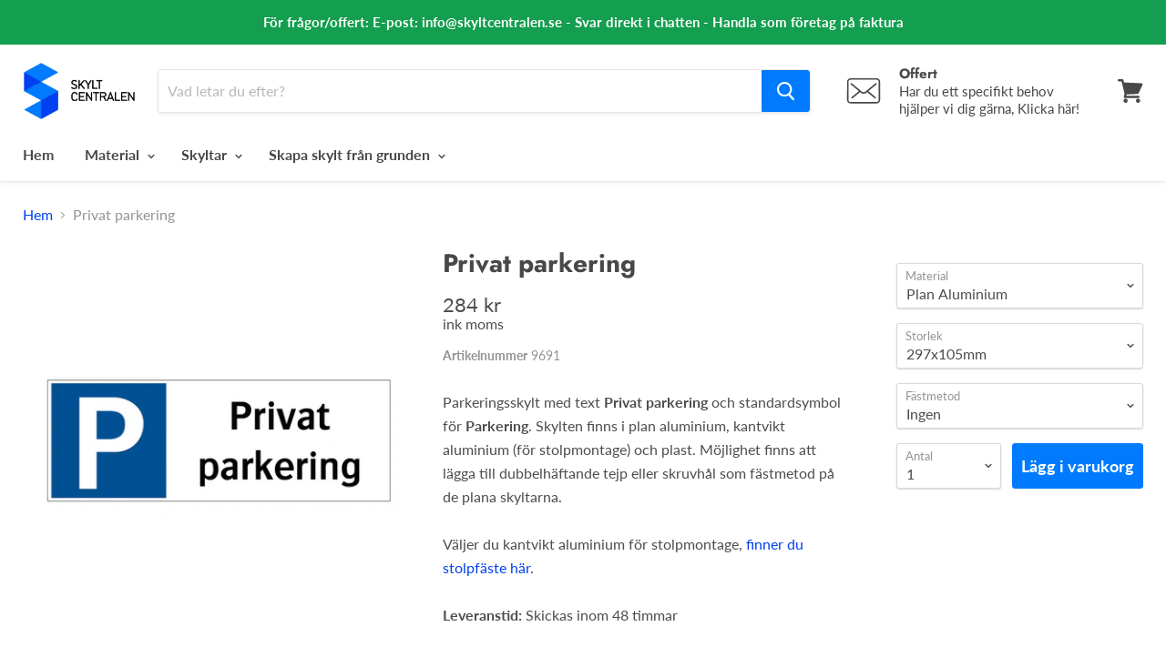

--- FILE ---
content_type: text/html; charset=utf-8
request_url: https://www.skyltcentralen.se/products/privat-parkering-1
body_size: 32134
content:
<!doctype html>
<!--[if IE]><html class="no-js no-touch ie9" lang="sv"><![endif]-->
<!--[if !IE]><!--><html class="no-js no-touch" lang="sv"><!--<![endif]-->
  <head>

  
    
  <!-- Google Tag Manager -->
<script>(function(w,d,s,l,i){w[l]=w[l]||[];w[l].push({'gtm.start':
new Date().getTime(),event:'gtm.js'});var f=d.getElementsByTagName(s)[0],
j=d.createElement(s),dl=l!='dataLayer'?'&l='+l:'';j.async=true;j.src=
'https://www.googletagmanager.com/gtm.js?id='+i+dl;f.parentNode.insertBefore(j,f);
})(window,document,'script','dataLayer','GTM-5KQFV7');</script>
    
<!-- End Google Tag Manager -->  
 
    <meta charset="utf-8">
    <meta http-equiv="x-ua-compatible" content="IE=edge">
    <title>Privat parkering— Skyltcentralen</title>

    
      <meta name="description" content="Parkeringsskylt med text Privat parkering och standardsymbol för Parkering. Skylten finns i plan aluminium, kantvikt aluminium (för stolpmontage) och plast. Möjlighet finns att lägga till dubbelhäftande tejp eller skruvhål som fästmetod på de plana skyltarna.Väljer du kantvikt aluminium för stolpmontage, finner du stol">
    

    
  <link rel="shortcut icon" href="//www.skyltcentralen.se/cdn/shop/files/Favicon_32x32.png?v=1613706864" type="image/png">


    
      <link rel="canonical" href="https://www.skyltcentralen.se/products/privat-parkering-1" />
    

    <meta name="viewport" content="width=device-width">

    
    















<meta property="og:site_name" content="Skyltcentralen">
<meta property="og:url" content="https://www.skyltcentralen.se/products/privat-parkering-1">
<meta property="og:title" content="Privat parkering">
<meta property="og:type" content="website">
<meta property="og:description" content="Parkeringsskylt med text Privat parkering och standardsymbol för Parkering. Skylten finns i plan aluminium, kantvikt aluminium (för stolpmontage) och plast. Möjlighet finns att lägga till dubbelhäftande tejp eller skruvhål som fästmetod på de plana skyltarna.Väljer du kantvikt aluminium för stolpmontage, finner du stol">




    
    
    

    
    
    <meta
      property="og:image"
      content="https://www.skyltcentralen.se/cdn/shop/products/SE-PA10_1200x1200.png?v=1586283955"
    />
    <meta
      property="og:image:secure_url"
      content="https://www.skyltcentralen.se/cdn/shop/products/SE-PA10_1200x1200.png?v=1586283955"
    />
    <meta property="og:image:width" content="1200" />
    <meta property="og:image:height" content="1200" />
    <meta property="og:image:alt" content="Privat parkering & Privat parkering & Privat parkering & Privat parkering & Privat parkering" />
  
















<meta name="twitter:title" content="Privat parkering">
<meta name="twitter:description" content="Parkeringsskylt med text Privat parkering och standardsymbol för Parkering. Skylten finns i plan aluminium, kantvikt aluminium (för stolpmontage) och plast. Möjlighet finns att lägga till dubbelhäftande tejp eller skruvhål som fästmetod på de plana skyltarna.Väljer du kantvikt aluminium för stolpmontage, finner du stol">


    
    
    
      
      
      <meta name="twitter:card" content="summary">
    
    
    <meta
      property="twitter:image"
      content="https://www.skyltcentralen.se/cdn/shop/products/SE-PA10_1200x1200_crop_center.png?v=1586283955"
    />
    <meta property="twitter:image:width" content="1200" />
    <meta property="twitter:image:height" content="1200" />
    <meta property="twitter:image:alt" content="Privat parkering &amp; Privat parkering &amp; Privat parkering &amp; Privat parkering &amp; Privat parkering" />
  



    <script>window.performance && window.performance.mark && window.performance.mark('shopify.content_for_header.start');</script><meta id="shopify-digital-wallet" name="shopify-digital-wallet" content="/4252401728/digital_wallets/dialog">
<meta name="shopify-checkout-api-token" content="277dae03991c71fb38cb868a7ea0fbc8">
<link rel="alternate" type="application/json+oembed" href="https://www.skyltcentralen.se/products/privat-parkering-1.oembed">
<script async="async" src="/checkouts/internal/preloads.js?locale=sv-SE"></script>
<script id="apple-pay-shop-capabilities" type="application/json">{"shopId":4252401728,"countryCode":"SE","currencyCode":"SEK","merchantCapabilities":["supports3DS"],"merchantId":"gid:\/\/shopify\/Shop\/4252401728","merchantName":"Skyltcentralen","requiredBillingContactFields":["postalAddress","email","phone"],"requiredShippingContactFields":["postalAddress","email","phone"],"shippingType":"shipping","supportedNetworks":["visa","maestro","masterCard","amex"],"total":{"type":"pending","label":"Skyltcentralen","amount":"1.00"},"shopifyPaymentsEnabled":true,"supportsSubscriptions":true}</script>
<script id="shopify-features" type="application/json">{"accessToken":"277dae03991c71fb38cb868a7ea0fbc8","betas":["rich-media-storefront-analytics"],"domain":"www.skyltcentralen.se","predictiveSearch":true,"shopId":4252401728,"locale":"sv"}</script>
<script>var Shopify = Shopify || {};
Shopify.shop = "skyltcentralen-se.myshopify.com";
Shopify.locale = "sv";
Shopify.currency = {"active":"SEK","rate":"1.0"};
Shopify.country = "SE";
Shopify.theme = {"name":"PP V: Copy of 2020-04-20: Empire for 4.3.0","id":120207769681,"schema_name":"Empire","schema_version":"4.2.5","theme_store_id":838,"role":"main"};
Shopify.theme.handle = "null";
Shopify.theme.style = {"id":null,"handle":null};
Shopify.cdnHost = "www.skyltcentralen.se/cdn";
Shopify.routes = Shopify.routes || {};
Shopify.routes.root = "/";</script>
<script type="module">!function(o){(o.Shopify=o.Shopify||{}).modules=!0}(window);</script>
<script>!function(o){function n(){var o=[];function n(){o.push(Array.prototype.slice.apply(arguments))}return n.q=o,n}var t=o.Shopify=o.Shopify||{};t.loadFeatures=n(),t.autoloadFeatures=n()}(window);</script>
<script id="shop-js-analytics" type="application/json">{"pageType":"product"}</script>
<script defer="defer" async type="module" src="//www.skyltcentralen.se/cdn/shopifycloud/shop-js/modules/v2/client.init-shop-cart-sync_D-iVwhuG.sv.esm.js"></script>
<script defer="defer" async type="module" src="//www.skyltcentralen.se/cdn/shopifycloud/shop-js/modules/v2/chunk.common_D_3wwUAB.esm.js"></script>
<script type="module">
  await import("//www.skyltcentralen.se/cdn/shopifycloud/shop-js/modules/v2/client.init-shop-cart-sync_D-iVwhuG.sv.esm.js");
await import("//www.skyltcentralen.se/cdn/shopifycloud/shop-js/modules/v2/chunk.common_D_3wwUAB.esm.js");

  window.Shopify.SignInWithShop?.initShopCartSync?.({"fedCMEnabled":true,"windoidEnabled":true});

</script>
<script>(function() {
  var isLoaded = false;
  function asyncLoad() {
    if (isLoaded) return;
    isLoaded = true;
    var urls = ["\/\/d1liekpayvooaz.cloudfront.net\/apps\/customizery\/customizery.js?shop=skyltcentralen-se.myshopify.com","https:\/\/portal.zakeke.com\/Scripts\/integration\/shopify\/product.js?shop=skyltcentralen-se.myshopify.com","https:\/\/na.shgcdn3.com\/pixel-collector.js?shop=skyltcentralen-se.myshopify.com"];
    for (var i = 0; i < urls.length; i++) {
      var s = document.createElement('script');
      s.type = 'text/javascript';
      s.async = true;
      s.src = urls[i];
      var x = document.getElementsByTagName('script')[0];
      x.parentNode.insertBefore(s, x);
    }
  };
  if(window.attachEvent) {
    window.attachEvent('onload', asyncLoad);
  } else {
    window.addEventListener('load', asyncLoad, false);
  }
})();</script>
<script id="__st">var __st={"a":4252401728,"offset":3600,"reqid":"4dd104d1-5756-4d67-b3d2-2805a8b02a0f-1768765344","pageurl":"www.skyltcentralen.se\/products\/privat-parkering-1","u":"00c1b94a6615","p":"product","rtyp":"product","rid":4531413942353};</script>
<script>window.ShopifyPaypalV4VisibilityTracking = true;</script>
<script id="captcha-bootstrap">!function(){'use strict';const t='contact',e='account',n='new_comment',o=[[t,t],['blogs',n],['comments',n],[t,'customer']],c=[[e,'customer_login'],[e,'guest_login'],[e,'recover_customer_password'],[e,'create_customer']],r=t=>t.map((([t,e])=>`form[action*='/${t}']:not([data-nocaptcha='true']) input[name='form_type'][value='${e}']`)).join(','),a=t=>()=>t?[...document.querySelectorAll(t)].map((t=>t.form)):[];function s(){const t=[...o],e=r(t);return a(e)}const i='password',u='form_key',d=['recaptcha-v3-token','g-recaptcha-response','h-captcha-response',i],f=()=>{try{return window.sessionStorage}catch{return}},m='__shopify_v',_=t=>t.elements[u];function p(t,e,n=!1){try{const o=window.sessionStorage,c=JSON.parse(o.getItem(e)),{data:r}=function(t){const{data:e,action:n}=t;return t[m]||n?{data:e,action:n}:{data:t,action:n}}(c);for(const[e,n]of Object.entries(r))t.elements[e]&&(t.elements[e].value=n);n&&o.removeItem(e)}catch(o){console.error('form repopulation failed',{error:o})}}const l='form_type',E='cptcha';function T(t){t.dataset[E]=!0}const w=window,h=w.document,L='Shopify',v='ce_forms',y='captcha';let A=!1;((t,e)=>{const n=(g='f06e6c50-85a8-45c8-87d0-21a2b65856fe',I='https://cdn.shopify.com/shopifycloud/storefront-forms-hcaptcha/ce_storefront_forms_captcha_hcaptcha.v1.5.2.iife.js',D={infoText:'Skyddas av hCaptcha',privacyText:'Integritet',termsText:'Villkor'},(t,e,n)=>{const o=w[L][v],c=o.bindForm;if(c)return c(t,g,e,D).then(n);var r;o.q.push([[t,g,e,D],n]),r=I,A||(h.body.append(Object.assign(h.createElement('script'),{id:'captcha-provider',async:!0,src:r})),A=!0)});var g,I,D;w[L]=w[L]||{},w[L][v]=w[L][v]||{},w[L][v].q=[],w[L][y]=w[L][y]||{},w[L][y].protect=function(t,e){n(t,void 0,e),T(t)},Object.freeze(w[L][y]),function(t,e,n,w,h,L){const[v,y,A,g]=function(t,e,n){const i=e?o:[],u=t?c:[],d=[...i,...u],f=r(d),m=r(i),_=r(d.filter((([t,e])=>n.includes(e))));return[a(f),a(m),a(_),s()]}(w,h,L),I=t=>{const e=t.target;return e instanceof HTMLFormElement?e:e&&e.form},D=t=>v().includes(t);t.addEventListener('submit',(t=>{const e=I(t);if(!e)return;const n=D(e)&&!e.dataset.hcaptchaBound&&!e.dataset.recaptchaBound,o=_(e),c=g().includes(e)&&(!o||!o.value);(n||c)&&t.preventDefault(),c&&!n&&(function(t){try{if(!f())return;!function(t){const e=f();if(!e)return;const n=_(t);if(!n)return;const o=n.value;o&&e.removeItem(o)}(t);const e=Array.from(Array(32),(()=>Math.random().toString(36)[2])).join('');!function(t,e){_(t)||t.append(Object.assign(document.createElement('input'),{type:'hidden',name:u})),t.elements[u].value=e}(t,e),function(t,e){const n=f();if(!n)return;const o=[...t.querySelectorAll(`input[type='${i}']`)].map((({name:t})=>t)),c=[...d,...o],r={};for(const[a,s]of new FormData(t).entries())c.includes(a)||(r[a]=s);n.setItem(e,JSON.stringify({[m]:1,action:t.action,data:r}))}(t,e)}catch(e){console.error('failed to persist form',e)}}(e),e.submit())}));const S=(t,e)=>{t&&!t.dataset[E]&&(n(t,e.some((e=>e===t))),T(t))};for(const o of['focusin','change'])t.addEventListener(o,(t=>{const e=I(t);D(e)&&S(e,y())}));const B=e.get('form_key'),M=e.get(l),P=B&&M;t.addEventListener('DOMContentLoaded',(()=>{const t=y();if(P)for(const e of t)e.elements[l].value===M&&p(e,B);[...new Set([...A(),...v().filter((t=>'true'===t.dataset.shopifyCaptcha))])].forEach((e=>S(e,t)))}))}(h,new URLSearchParams(w.location.search),n,t,e,['guest_login'])})(!0,!0)}();</script>
<script integrity="sha256-4kQ18oKyAcykRKYeNunJcIwy7WH5gtpwJnB7kiuLZ1E=" data-source-attribution="shopify.loadfeatures" defer="defer" src="//www.skyltcentralen.se/cdn/shopifycloud/storefront/assets/storefront/load_feature-a0a9edcb.js" crossorigin="anonymous"></script>
<script data-source-attribution="shopify.dynamic_checkout.dynamic.init">var Shopify=Shopify||{};Shopify.PaymentButton=Shopify.PaymentButton||{isStorefrontPortableWallets:!0,init:function(){window.Shopify.PaymentButton.init=function(){};var t=document.createElement("script");t.src="https://www.skyltcentralen.se/cdn/shopifycloud/portable-wallets/latest/portable-wallets.sv.js",t.type="module",document.head.appendChild(t)}};
</script>
<script data-source-attribution="shopify.dynamic_checkout.buyer_consent">
  function portableWalletsHideBuyerConsent(e){var t=document.getElementById("shopify-buyer-consent"),n=document.getElementById("shopify-subscription-policy-button");t&&n&&(t.classList.add("hidden"),t.setAttribute("aria-hidden","true"),n.removeEventListener("click",e))}function portableWalletsShowBuyerConsent(e){var t=document.getElementById("shopify-buyer-consent"),n=document.getElementById("shopify-subscription-policy-button");t&&n&&(t.classList.remove("hidden"),t.removeAttribute("aria-hidden"),n.addEventListener("click",e))}window.Shopify?.PaymentButton&&(window.Shopify.PaymentButton.hideBuyerConsent=portableWalletsHideBuyerConsent,window.Shopify.PaymentButton.showBuyerConsent=portableWalletsShowBuyerConsent);
</script>
<script data-source-attribution="shopify.dynamic_checkout.cart.bootstrap">document.addEventListener("DOMContentLoaded",(function(){function t(){return document.querySelector("shopify-accelerated-checkout-cart, shopify-accelerated-checkout")}if(t())Shopify.PaymentButton.init();else{new MutationObserver((function(e,n){t()&&(Shopify.PaymentButton.init(),n.disconnect())})).observe(document.body,{childList:!0,subtree:!0})}}));
</script>
<link id="shopify-accelerated-checkout-styles" rel="stylesheet" media="screen" href="https://www.skyltcentralen.se/cdn/shopifycloud/portable-wallets/latest/accelerated-checkout-backwards-compat.css" crossorigin="anonymous">
<style id="shopify-accelerated-checkout-cart">
        #shopify-buyer-consent {
  margin-top: 1em;
  display: inline-block;
  width: 100%;
}

#shopify-buyer-consent.hidden {
  display: none;
}

#shopify-subscription-policy-button {
  background: none;
  border: none;
  padding: 0;
  text-decoration: underline;
  font-size: inherit;
  cursor: pointer;
}

#shopify-subscription-policy-button::before {
  box-shadow: none;
}

      </style>

<script>window.performance && window.performance.mark && window.performance.mark('shopify.content_for_header.end');</script>
    <script>
function feedback() {
  const p = window.Shopify.customerPrivacy;
  console.log(`Tracking ${p.userCanBeTracked() ? "sv" : "dis"}abled`);
}
window.Shopify.loadFeatures(
  [
    {
      name: "consent-tracking-api",
      version: "0.1",
    },
  ],
  function (error) {
    if (error) throw error;
    if ("Cookiebot" in window)
      window.Shopify.customerPrivacy.setTrackingConsent({
        "analytics": false,
        "marketing": false,
        "preferences": false,
        "sale_of_data": false,
      }, () => console.log("Awaiting consent")
    );
  }
);
window.addEventListener("CookiebotOnConsentReady", function () {
  const C = Cookiebot.consent;
  window.Shopify.customerPrivacy.setTrackingConsent({
      "analytics": C["statistics"],
      "marketing": C["marketing"],
      "preferences": C["preferences"],
      "sale_of_data": C["marketing"],
    }, () => console.log("Consent captured")
  );
});
</script>
<script>window.BOLD = window.BOLD || {};
    window.BOLD.common = window.BOLD.common || {};
    window.BOLD.common.Shopify = window.BOLD.common.Shopify || {};
    window.BOLD.common.Shopify.shop = {
      domain: 'www.skyltcentralen.se',
      permanent_domain: 'skyltcentralen-se.myshopify.com',
      url: 'https://www.skyltcentralen.se',
      secure_url: 'https://www.skyltcentralen.se',
      money_format: "{{amount_no_decimals}} kr",
      currency: "SEK"
    };
    window.BOLD.common.Shopify.customer = {
      id: null,
      tags: null,
    };
    window.BOLD.common.Shopify.cart = {"note":null,"attributes":{},"original_total_price":0,"total_price":0,"total_discount":0,"total_weight":0.0,"item_count":0,"items":[],"requires_shipping":false,"currency":"SEK","items_subtotal_price":0,"cart_level_discount_applications":[],"checkout_charge_amount":0};
    window.BOLD.common.template = 'product';window.BOLD.common.Shopify.formatMoney = function(money, format) {
        function n(t, e) {
            return "undefined" == typeof t ? e : t
        }
        function r(t, e, r, i) {
            if (e = n(e, 2),
                r = n(r, ","),
                i = n(i, "."),
            isNaN(t) || null == t)
                return 0;
            t = (t / 100).toFixed(e);
            var o = t.split(".")
                , a = o[0].replace(/(\d)(?=(\d\d\d)+(?!\d))/g, "$1" + r)
                , s = o[1] ? i + o[1] : "";
            return a + s
        }
        "string" == typeof money && (money = money.replace(".", ""));
        var i = ""
            , o = /\{\{\s*(\w+)\s*\}\}/
            , a = format || window.BOLD.common.Shopify.shop.money_format || window.Shopify.money_format || "$ {{ amount }}";
        switch (a.match(o)[1]) {
            case "amount":
                i = r(money, 2, ",", ".");
                break;
            case "amount_no_decimals":
                i = r(money, 0, ",", ".");
                break;
            case "amount_with_comma_separator":
                i = r(money, 2, ".", ",");
                break;
            case "amount_no_decimals_with_comma_separator":
                i = r(money, 0, ".", ",");
                break;
            case "amount_with_space_separator":
                i = r(money, 2, " ", ",");
                break;
            case "amount_no_decimals_with_space_separator":
                i = r(money, 0, " ", ",");
                break;
            case "amount_with_apostrophe_separator":
                i = r(money, 2, "'", ".");
                break;
        }
        return a.replace(o, i);
    };
    window.BOLD.common.Shopify.saveProduct = function (handle, product) {
      if (typeof handle === 'string' && typeof window.BOLD.common.Shopify.products[handle] === 'undefined') {
        if (typeof product === 'number') {
          window.BOLD.common.Shopify.handles[product] = handle;
          product = { id: product };
        }
        window.BOLD.common.Shopify.products[handle] = product;
      }
    };
    window.BOLD.common.Shopify.saveVariant = function (variant_id, variant) {
      if (typeof variant_id === 'number' && typeof window.BOLD.common.Shopify.variants[variant_id] === 'undefined') {
        window.BOLD.common.Shopify.variants[variant_id] = variant;
      }
    };window.BOLD.common.Shopify.products = window.BOLD.common.Shopify.products || {};
    window.BOLD.common.Shopify.variants = window.BOLD.common.Shopify.variants || {};
    window.BOLD.common.Shopify.handles = window.BOLD.common.Shopify.handles || {};window.BOLD.common.Shopify.handle = "privat-parkering-1"
window.BOLD.common.Shopify.saveProduct("privat-parkering-1", 4531413942353);window.BOLD.common.Shopify.saveVariant(31982887600209, { product_id: 4531413942353, product_handle: "privat-parkering-1", price: 28400, group_id: '', csp_metafield: {}});window.BOLD.common.Shopify.saveVariant(31982887632977, { product_id: 4531413942353, product_handle: "privat-parkering-1", price: 29600, group_id: '', csp_metafield: {}});window.BOLD.common.Shopify.saveVariant(31982887665745, { product_id: 4531413942353, product_handle: "privat-parkering-1", price: 29600, group_id: '', csp_metafield: {}});window.BOLD.common.Shopify.saveVariant(31982887796817, { product_id: 4531413942353, product_handle: "privat-parkering-1", price: 36900, group_id: '', csp_metafield: {}});window.BOLD.common.Shopify.saveVariant(31982887829585, { product_id: 4531413942353, product_handle: "privat-parkering-1", price: 38100, group_id: '', csp_metafield: {}});window.BOLD.common.Shopify.saveVariant(31982887862353, { product_id: 4531413942353, product_handle: "privat-parkering-1", price: 38100, group_id: '', csp_metafield: {}});window.BOLD.common.Shopify.saveVariant(31982887698513, { product_id: 4531413942353, product_handle: "privat-parkering-1", price: 22700, group_id: '', csp_metafield: {}});window.BOLD.common.Shopify.saveVariant(31982887731281, { product_id: 4531413942353, product_handle: "privat-parkering-1", price: 23900, group_id: '', csp_metafield: {}});window.BOLD.common.Shopify.saveVariant(31982887764049, { product_id: 4531413942353, product_handle: "privat-parkering-1", price: 23900, group_id: '', csp_metafield: {}});window.BOLD.common.Shopify.saveVariant(31982887895121, { product_id: 4531413942353, product_handle: "privat-parkering-1", price: 31800, group_id: '', csp_metafield: {}});window.BOLD.common.Shopify.saveVariant(31982887927889, { product_id: 4531413942353, product_handle: "privat-parkering-1", price: 33000, group_id: '', csp_metafield: {}});window.BOLD.common.Shopify.saveVariant(31982887960657, { product_id: 4531413942353, product_handle: "privat-parkering-1", price: 33000, group_id: '', csp_metafield: {}});window.BOLD.common.Shopify.saveVariant(32872577171537, { product_id: 4531413942353, product_handle: "privat-parkering-1", price: 63600, group_id: '', csp_metafield: {}});window.BOLD.apps_installed = {"Customer Pricing":2} || {};window.BOLD.common.Shopify.metafields = window.BOLD.common.Shopify.metafields || {};window.BOLD.common.Shopify.metafields["bold_rp"] = {};window.BOLD.common.Shopify.metafields["bold_csp_defaults"] = {};</script><script src="https://cp.boldapps.net/js/csp.js" type="text/javascript"></script><script>
          var currentScript = document.currentScript || document.scripts[document.scripts.length - 1];
          var boldVariantIds =[31982887600209,31982887632977,31982887665745,31982887796817,31982887829585,31982887862353,31982887698513,31982887731281,31982887764049,31982887895121,31982887927889,31982887960657,32872577171537];
          var boldProductHandle ="privat-parkering-1";
          var BOLD = BOLD || {};
          BOLD.products = BOLD.products || {};
          BOLD.variant_lookup = BOLD.variant_lookup || {};
          if (window.BOLD && !BOLD.common) {
              BOLD.common = BOLD.common || {};
              BOLD.common.Shopify = BOLD.common.Shopify || {};
              window.BOLD.common.Shopify.products = window.BOLD.common.Shopify.products || {};
              window.BOLD.common.Shopify.variants = window.BOLD.common.Shopify.variants || {};
              window.BOLD.common.Shopify.handles = window.BOLD.common.Shopify.handles || {};
              window.BOLD.common.Shopify.saveProduct = function (handle, product) {
                  if (typeof handle === 'string' && typeof window.BOLD.common.Shopify.products[handle] === 'undefined') {
                      if (typeof product === 'number') {
                          window.BOLD.common.Shopify.handles[product] = handle;
                          product = { id: product };
                      }
                      window.BOLD.common.Shopify.products[handle] = product;
                  }
              };
              window.BOLD.common.Shopify.saveVariant = function (variant_id, variant) {
                  if (typeof variant_id === 'number' && typeof window.BOLD.common.Shopify.variants[variant_id] === 'undefined') {
                      window.BOLD.common.Shopify.variants[variant_id] = variant;
                  }
              };
          }

          for (var boldIndex = 0; boldIndex < boldVariantIds.length; boldIndex = boldIndex + 1) {
            BOLD.variant_lookup[boldVariantIds[boldIndex]] = boldProductHandle;
          }

          BOLD.products[boldProductHandle] ={
    "id":4531413942353,
    "title":"Privat parkering","handle":"privat-parkering-1",
    "description":"Parkeringsskylt med text \u003cstrong\u003ePrivat parkering\u003c\/strong\u003e och standardsymbol för \u003cstrong\u003eParkering\u003c\/strong\u003e. Skylten finns i plan aluminium, kantvikt aluminium (för stolpmontage) och plast. Möjlighet finns att lägga till dubbelhäftande tejp eller skruvhål som fästmetod på de plana skyltarna.\u003cbr\u003e\u003cbr\u003eVäljer du kantvikt aluminium för stolpmontage, \u003ca href=\"https:\/\/www.skyltcentralen.se\/products\/stolpfaste\"\u003efinner du stolpfäste här\u003c\/a\u003e.\u003cbr\u003e\u003cbr\u003e\u003cstrong\u003eLeveranstid:\u003c\/strong\u003e Skickas inom 48 timmar",
    "published_at":"2020-03-18T21:05:40",
    "created_at":"2020-03-18T21:05:41",
    "vendor":"Skyltcentralen",
    "type":"",
    "tags":["Parkering Enskilda platser"],
    "price":22700,
    "price_min":22700,
    "price_max":63600,
    "price_varies":true,
    "compare_at_price":null,
    "compare_at_price_min":0,
    "compare_at_price_max":0,
    "compare_at_price_varies":true,
    "all_variant_ids":[31982887600209,31982887632977,31982887665745,31982887796817,31982887829585,31982887862353,31982887698513,31982887731281,31982887764049,31982887895121,31982887927889,31982887960657,32872577171537],
    "variants":[

{
  "id":31982887600209,
  "product_id":4531413942353,
  "product_handle":"privat-parkering-1",
  "title":"Plan Aluminium \/ 297x105mm \/ Ingen",
  "option1":"Plan Aluminium",
  "option2":"297x105mm",
  "option3":"Ingen",
  "sku":"9691",
  "requires_shipping":true,
  "taxable":true,
  "featured_image":{
    "created_at":"T",
    "id":14533949259857,
    "position":1,
    "product_id":4531413942353,
    "src":"\/\/www.skyltcentralen.se\/cdn\/shop\/products\/SE-PA10.png?v=1586283955",
    "updated_at":"T",
    "width":965,
    "height":965},"image_id":14533949259857,
  "available":true,
  "name":"Privat parkering - Plan Aluminium \/ 297x105mm \/ Ingen",
  "options":["Plan Aluminium","297x105mm","Ingen"],
  "price":28400,
  "weight":25,
  "compare_at_price":null,
  "inventory_quantity":-139,
  "inventory_management":null,
  "inventory_policy":"continue",
  "inventory_in_cart":0,
  "inventory_remaining":-139,
  "incoming":false,
  "next_incoming_date":null,
  "taxable":true,
  "barcode":"Parkeringsskyltar"
},

{
  "id":31982887632977,
  "product_id":4531413942353,
  "product_handle":"privat-parkering-1",
  "title":"Plan Aluminium \/ 297x105mm \/ Skruvhål",
  "option1":"Plan Aluminium",
  "option2":"297x105mm",
  "option3":"Skruvhål",
  "sku":"9691H",
  "requires_shipping":true,
  "taxable":true,
  "featured_image":{
    "created_at":"T",
    "id":14533949259857,
    "position":1,
    "product_id":4531413942353,
    "src":"\/\/www.skyltcentralen.se\/cdn\/shop\/products\/SE-PA10.png?v=1586283955",
    "updated_at":"T",
    "width":965,
    "height":965},"image_id":14533949259857,
  "available":true,
  "name":"Privat parkering - Plan Aluminium \/ 297x105mm \/ Skruvhål",
  "options":["Plan Aluminium","297x105mm","Skruvhål"],
  "price":29600,
  "weight":25,
  "compare_at_price":null,
  "inventory_quantity":-216,
  "inventory_management":null,
  "inventory_policy":"continue",
  "inventory_in_cart":0,
  "inventory_remaining":-216,
  "incoming":false,
  "next_incoming_date":null,
  "taxable":true,
  "barcode":"Parkeringsskyltar"
},

{
  "id":31982887665745,
  "product_id":4531413942353,
  "product_handle":"privat-parkering-1",
  "title":"Plan Aluminium \/ 297x105mm \/ Dubbelhäftande tejp",
  "option1":"Plan Aluminium",
  "option2":"297x105mm",
  "option3":"Dubbelhäftande tejp",
  "sku":"9691T",
  "requires_shipping":true,
  "taxable":true,
  "featured_image":{
    "created_at":"T",
    "id":14533949259857,
    "position":1,
    "product_id":4531413942353,
    "src":"\/\/www.skyltcentralen.se\/cdn\/shop\/products\/SE-PA10.png?v=1586283955",
    "updated_at":"T",
    "width":965,
    "height":965},"image_id":14533949259857,
  "available":true,
  "name":"Privat parkering - Plan Aluminium \/ 297x105mm \/ Dubbelhäftande tejp",
  "options":["Plan Aluminium","297x105mm","Dubbelhäftande tejp"],
  "price":29600,
  "weight":25,
  "compare_at_price":null,
  "inventory_quantity":-33,
  "inventory_management":null,
  "inventory_policy":"continue",
  "inventory_in_cart":0,
  "inventory_remaining":-33,
  "incoming":false,
  "next_incoming_date":null,
  "taxable":true,
  "barcode":"Parkeringsskyltar"
},

{
  "id":31982887796817,
  "product_id":4531413942353,
  "product_handle":"privat-parkering-1",
  "title":"Plan Aluminium \/ 420x148mm \/ Ingen",
  "option1":"Plan Aluminium",
  "option2":"420x148mm",
  "option3":"Ingen",
  "sku":"9693",
  "requires_shipping":true,
  "taxable":true,
  "featured_image":{
    "created_at":"T",
    "id":14533949259857,
    "position":1,
    "product_id":4531413942353,
    "src":"\/\/www.skyltcentralen.se\/cdn\/shop\/products\/SE-PA10.png?v=1586283955",
    "updated_at":"T",
    "width":965,
    "height":965},"image_id":14533949259857,
  "available":true,
  "name":"Privat parkering - Plan Aluminium \/ 420x148mm \/ Ingen",
  "options":["Plan Aluminium","420x148mm","Ingen"],
  "price":36900,
  "weight":101,
  "compare_at_price":null,
  "inventory_quantity":-54,
  "inventory_management":null,
  "inventory_policy":"continue",
  "inventory_in_cart":0,
  "inventory_remaining":-54,
  "incoming":false,
  "next_incoming_date":null,
  "taxable":true,
  "barcode":"Parkeringsskyltar"
},

{
  "id":31982887829585,
  "product_id":4531413942353,
  "product_handle":"privat-parkering-1",
  "title":"Plan Aluminium \/ 420x148mm \/ Skruvhål",
  "option1":"Plan Aluminium",
  "option2":"420x148mm",
  "option3":"Skruvhål",
  "sku":"9693H",
  "requires_shipping":true,
  "taxable":true,
  "featured_image":{
    "created_at":"T",
    "id":14533949259857,
    "position":1,
    "product_id":4531413942353,
    "src":"\/\/www.skyltcentralen.se\/cdn\/shop\/products\/SE-PA10.png?v=1586283955",
    "updated_at":"T",
    "width":965,
    "height":965},"image_id":14533949259857,
  "available":true,
  "name":"Privat parkering - Plan Aluminium \/ 420x148mm \/ Skruvhål",
  "options":["Plan Aluminium","420x148mm","Skruvhål"],
  "price":38100,
  "weight":101,
  "compare_at_price":null,
  "inventory_quantity":-69,
  "inventory_management":null,
  "inventory_policy":"continue",
  "inventory_in_cart":0,
  "inventory_remaining":-69,
  "incoming":false,
  "next_incoming_date":null,
  "taxable":true,
  "barcode":"Parkeringsskyltar"
},

{
  "id":31982887862353,
  "product_id":4531413942353,
  "product_handle":"privat-parkering-1",
  "title":"Plan Aluminium \/ 420x148mm \/ Dubbelhäftande tejp",
  "option1":"Plan Aluminium",
  "option2":"420x148mm",
  "option3":"Dubbelhäftande tejp",
  "sku":"9693T",
  "requires_shipping":true,
  "taxable":true,
  "featured_image":{
    "created_at":"T",
    "id":14533949259857,
    "position":1,
    "product_id":4531413942353,
    "src":"\/\/www.skyltcentralen.se\/cdn\/shop\/products\/SE-PA10.png?v=1586283955",
    "updated_at":"T",
    "width":965,
    "height":965},"image_id":14533949259857,
  "available":true,
  "name":"Privat parkering - Plan Aluminium \/ 420x148mm \/ Dubbelhäftande tejp",
  "options":["Plan Aluminium","420x148mm","Dubbelhäftande tejp"],
  "price":38100,
  "weight":101,
  "compare_at_price":null,
  "inventory_quantity":-3,
  "inventory_management":null,
  "inventory_policy":"continue",
  "inventory_in_cart":0,
  "inventory_remaining":-3,
  "incoming":false,
  "next_incoming_date":null,
  "taxable":true,
  "barcode":"Parkeringsskyltar"
},

{
  "id":31982887698513,
  "product_id":4531413942353,
  "product_handle":"privat-parkering-1",
  "title":"Plast \/ 297x105mm \/ Ingen",
  "option1":"Plast",
  "option2":"297x105mm",
  "option3":"Ingen",
  "sku":"9692",
  "requires_shipping":true,
  "taxable":true,
  "featured_image":{
    "created_at":"T",
    "id":14533949259857,
    "position":1,
    "product_id":4531413942353,
    "src":"\/\/www.skyltcentralen.se\/cdn\/shop\/products\/SE-PA10.png?v=1586283955",
    "updated_at":"T",
    "width":965,
    "height":965},"image_id":14533949259857,
  "available":true,
  "name":"Privat parkering - Plast \/ 297x105mm \/ Ingen",
  "options":["Plast","297x105mm","Ingen"],
  "price":22700,
  "weight":20,
  "compare_at_price":null,
  "inventory_quantity":-35,
  "inventory_management":null,
  "inventory_policy":"continue",
  "inventory_in_cart":0,
  "inventory_remaining":-35,
  "incoming":false,
  "next_incoming_date":null,
  "taxable":true,
  "barcode":"Parkeringsskyltar"
},

{
  "id":31982887731281,
  "product_id":4531413942353,
  "product_handle":"privat-parkering-1",
  "title":"Plast \/ 297x105mm \/ Skruvhål",
  "option1":"Plast",
  "option2":"297x105mm",
  "option3":"Skruvhål",
  "sku":"9692H",
  "requires_shipping":true,
  "taxable":true,
  "featured_image":{
    "created_at":"T",
    "id":14533949259857,
    "position":1,
    "product_id":4531413942353,
    "src":"\/\/www.skyltcentralen.se\/cdn\/shop\/products\/SE-PA10.png?v=1586283955",
    "updated_at":"T",
    "width":965,
    "height":965},"image_id":14533949259857,
  "available":true,
  "name":"Privat parkering - Plast \/ 297x105mm \/ Skruvhål",
  "options":["Plast","297x105mm","Skruvhål"],
  "price":23900,
  "weight":20,
  "compare_at_price":null,
  "inventory_quantity":-91,
  "inventory_management":null,
  "inventory_policy":"continue",
  "inventory_in_cart":0,
  "inventory_remaining":-91,
  "incoming":false,
  "next_incoming_date":null,
  "taxable":true,
  "barcode":"Parkeringsskyltar"
},

{
  "id":31982887764049,
  "product_id":4531413942353,
  "product_handle":"privat-parkering-1",
  "title":"Plast \/ 297x105mm \/ Dubbelhäftande tejp",
  "option1":"Plast",
  "option2":"297x105mm",
  "option3":"Dubbelhäftande tejp",
  "sku":"9692T",
  "requires_shipping":true,
  "taxable":true,
  "featured_image":{
    "created_at":"T",
    "id":14533949259857,
    "position":1,
    "product_id":4531413942353,
    "src":"\/\/www.skyltcentralen.se\/cdn\/shop\/products\/SE-PA10.png?v=1586283955",
    "updated_at":"T",
    "width":965,
    "height":965},"image_id":14533949259857,
  "available":true,
  "name":"Privat parkering - Plast \/ 297x105mm \/ Dubbelhäftande tejp",
  "options":["Plast","297x105mm","Dubbelhäftande tejp"],
  "price":23900,
  "weight":20,
  "compare_at_price":null,
  "inventory_quantity":-46,
  "inventory_management":null,
  "inventory_policy":"continue",
  "inventory_in_cart":0,
  "inventory_remaining":-46,
  "incoming":false,
  "next_incoming_date":null,
  "taxable":true,
  "barcode":"Parkeringsskyltar"
},

{
  "id":31982887895121,
  "product_id":4531413942353,
  "product_handle":"privat-parkering-1",
  "title":"Plast \/ 420x148mm \/ Ingen",
  "option1":"Plast",
  "option2":"420x148mm",
  "option3":"Ingen",
  "sku":"9694",
  "requires_shipping":true,
  "taxable":true,
  "featured_image":{
    "created_at":"T",
    "id":14533949259857,
    "position":1,
    "product_id":4531413942353,
    "src":"\/\/www.skyltcentralen.se\/cdn\/shop\/products\/SE-PA10.png?v=1586283955",
    "updated_at":"T",
    "width":965,
    "height":965},"image_id":14533949259857,
  "available":true,
  "name":"Privat parkering - Plast \/ 420x148mm \/ Ingen",
  "options":["Plast","420x148mm","Ingen"],
  "price":31800,
  "weight":101,
  "compare_at_price":null,
  "inventory_quantity":-8,
  "inventory_management":null,
  "inventory_policy":"continue",
  "inventory_in_cart":0,
  "inventory_remaining":-8,
  "incoming":false,
  "next_incoming_date":null,
  "taxable":true,
  "barcode":"Parkeringsskyltar"
},

{
  "id":31982887927889,
  "product_id":4531413942353,
  "product_handle":"privat-parkering-1",
  "title":"Plast \/ 420x148mm \/ Skruvhål",
  "option1":"Plast",
  "option2":"420x148mm",
  "option3":"Skruvhål",
  "sku":"9694H",
  "requires_shipping":true,
  "taxable":true,
  "featured_image":{
    "created_at":"T",
    "id":14533949259857,
    "position":1,
    "product_id":4531413942353,
    "src":"\/\/www.skyltcentralen.se\/cdn\/shop\/products\/SE-PA10.png?v=1586283955",
    "updated_at":"T",
    "width":965,
    "height":965},"image_id":14533949259857,
  "available":true,
  "name":"Privat parkering - Plast \/ 420x148mm \/ Skruvhål",
  "options":["Plast","420x148mm","Skruvhål"],
  "price":33000,
  "weight":101,
  "compare_at_price":null,
  "inventory_quantity":-23,
  "inventory_management":null,
  "inventory_policy":"continue",
  "inventory_in_cart":0,
  "inventory_remaining":-23,
  "incoming":false,
  "next_incoming_date":null,
  "taxable":true,
  "barcode":"Parkeringsskyltar"
},

{
  "id":31982887960657,
  "product_id":4531413942353,
  "product_handle":"privat-parkering-1",
  "title":"Plast \/ 420x148mm \/ Dubbelhäftande tejp",
  "option1":"Plast",
  "option2":"420x148mm",
  "option3":"Dubbelhäftande tejp",
  "sku":"9694T",
  "requires_shipping":true,
  "taxable":true,
  "featured_image":{
    "created_at":"T",
    "id":14533949259857,
    "position":1,
    "product_id":4531413942353,
    "src":"\/\/www.skyltcentralen.se\/cdn\/shop\/products\/SE-PA10.png?v=1586283955",
    "updated_at":"T",
    "width":965,
    "height":965},"image_id":14533949259857,
  "available":true,
  "name":"Privat parkering - Plast \/ 420x148mm \/ Dubbelhäftande tejp",
  "options":["Plast","420x148mm","Dubbelhäftande tejp"],
  "price":33000,
  "weight":101,
  "compare_at_price":null,
  "inventory_quantity":-5,
  "inventory_management":null,
  "inventory_policy":"continue",
  "inventory_in_cart":0,
  "inventory_remaining":-5,
  "incoming":false,
  "next_incoming_date":null,
  "taxable":true,
  "barcode":"Parkeringsskyltar"
},

{
  "id":32872577171537,
  "product_id":4531413942353,
  "product_handle":"privat-parkering-1",
  "title":"Kantvikt aluminium (För stolpmontage) \/ 297x105mm \/ Stolpfäste säljs separat",
  "option1":"Kantvikt aluminium (För stolpmontage)",
  "option2":"297x105mm",
  "option3":"Stolpfäste säljs separat",
  "sku":"25899",
  "requires_shipping":true,
  "taxable":true,
  "featured_image":{
    "created_at":"T",
    "id":14533949259857,
    "position":1,
    "product_id":4531413942353,
    "src":"\/\/www.skyltcentralen.se\/cdn\/shop\/products\/SE-PA10.png?v=1586283955",
    "updated_at":"T",
    "width":965,
    "height":965},"image_id":14533949259857,
  "available":true,
  "name":"Privat parkering - Kantvikt aluminium (För stolpmontage) \/ 297x105mm \/ Stolpfäste säljs separat",
  "options":["Kantvikt aluminium (För stolpmontage)","297x105mm","Stolpfäste säljs separat"],
  "price":63600,
  "weight":101,
  "compare_at_price":null,
  "inventory_quantity":-37,
  "inventory_management":null,
  "inventory_policy":"continue",
  "inventory_in_cart":0,
  "inventory_remaining":-37,
  "incoming":false,
  "next_incoming_date":null,
  "taxable":true,
  "barcode":"Parkeringsskyltar"
}],
    "available":true,"images":["\/\/www.skyltcentralen.se\/cdn\/shop\/products\/SE-PA10.png?v=1586283955"],"featured_image":"\/\/www.skyltcentralen.se\/cdn\/shop\/products\/SE-PA10.png?v=1586283955",
    "options":["Material","Storlek","Fästmetod"],
    "url":"\/products\/privat-parkering-1"};var boldCSPMetafields = {31982887600209:{},31982887632977:{},31982887665745:{},31982887796817:{},31982887829585:{},31982887862353:{},31982887698513:{},31982887731281:{},31982887764049:{},31982887895121:{},31982887927889:{},31982887960657:{},32872577171537:{}};
          var boldTempProduct ={"id":4531413942353,"title":"Privat parkering","handle":"privat-parkering-1","description":"Parkeringsskylt med text \u003cstrong\u003ePrivat parkering\u003c\/strong\u003e och standardsymbol för \u003cstrong\u003eParkering\u003c\/strong\u003e. Skylten finns i plan aluminium, kantvikt aluminium (för stolpmontage) och plast. Möjlighet finns att lägga till dubbelhäftande tejp eller skruvhål som fästmetod på de plana skyltarna.\u003cbr\u003e\u003cbr\u003eVäljer du kantvikt aluminium för stolpmontage, \u003ca href=\"https:\/\/www.skyltcentralen.se\/products\/stolpfaste\"\u003efinner du stolpfäste här\u003c\/a\u003e.\u003cbr\u003e\u003cbr\u003e\u003cstrong\u003eLeveranstid:\u003c\/strong\u003e Skickas inom 48 timmar","published_at":"2020-03-18T21:05:40+01:00","created_at":"2020-03-18T21:05:41+01:00","vendor":"Skyltcentralen","type":"","tags":["Parkering Enskilda platser"],"price":22700,"price_min":22700,"price_max":63600,"available":true,"price_varies":true,"compare_at_price":null,"compare_at_price_min":0,"compare_at_price_max":0,"compare_at_price_varies":false,"variants":[{"id":31982887600209,"title":"Plan Aluminium \/ 297x105mm \/ Ingen","option1":"Plan Aluminium","option2":"297x105mm","option3":"Ingen","sku":"9691","requires_shipping":true,"taxable":true,"featured_image":{"id":14533949259857,"product_id":4531413942353,"position":1,"created_at":"2020-03-18T21:05:41+01:00","updated_at":"2020-04-07T20:25:55+02:00","alt":"Privat parkering \u0026 Privat parkering \u0026 Privat parkering \u0026 Privat parkering \u0026 Privat parkering","width":965,"height":965,"src":"\/\/www.skyltcentralen.se\/cdn\/shop\/products\/SE-PA10.png?v=1586283955","variant_ids":[31982887600209,31982887632977,31982887665745,31982887698513,31982887731281,31982887764049,31982887796817,31982887829585,31982887862353,31982887895121,31982887927889,31982887960657,32872577171537]},"available":true,"name":"Privat parkering - Plan Aluminium \/ 297x105mm \/ Ingen","public_title":"Plan Aluminium \/ 297x105mm \/ Ingen","options":["Plan Aluminium","297x105mm","Ingen"],"price":28400,"weight":25,"compare_at_price":null,"inventory_management":null,"barcode":"Parkeringsskyltar","featured_media":{"alt":"Privat parkering \u0026 Privat parkering \u0026 Privat parkering \u0026 Privat parkering \u0026 Privat parkering","id":6706935988305,"position":1,"preview_image":{"aspect_ratio":1.0,"height":965,"width":965,"src":"\/\/www.skyltcentralen.se\/cdn\/shop\/products\/SE-PA10.png?v=1586283955"}},"requires_selling_plan":false,"selling_plan_allocations":[],"quantity_rule":{"min":1,"max":null,"increment":1}},{"id":31982887632977,"title":"Plan Aluminium \/ 297x105mm \/ Skruvhål","option1":"Plan Aluminium","option2":"297x105mm","option3":"Skruvhål","sku":"9691H","requires_shipping":true,"taxable":true,"featured_image":{"id":14533949259857,"product_id":4531413942353,"position":1,"created_at":"2020-03-18T21:05:41+01:00","updated_at":"2020-04-07T20:25:55+02:00","alt":"Privat parkering \u0026 Privat parkering \u0026 Privat parkering \u0026 Privat parkering \u0026 Privat parkering","width":965,"height":965,"src":"\/\/www.skyltcentralen.se\/cdn\/shop\/products\/SE-PA10.png?v=1586283955","variant_ids":[31982887600209,31982887632977,31982887665745,31982887698513,31982887731281,31982887764049,31982887796817,31982887829585,31982887862353,31982887895121,31982887927889,31982887960657,32872577171537]},"available":true,"name":"Privat parkering - Plan Aluminium \/ 297x105mm \/ Skruvhål","public_title":"Plan Aluminium \/ 297x105mm \/ Skruvhål","options":["Plan Aluminium","297x105mm","Skruvhål"],"price":29600,"weight":25,"compare_at_price":null,"inventory_management":null,"barcode":"Parkeringsskyltar","featured_media":{"alt":"Privat parkering \u0026 Privat parkering \u0026 Privat parkering \u0026 Privat parkering \u0026 Privat parkering","id":6706935988305,"position":1,"preview_image":{"aspect_ratio":1.0,"height":965,"width":965,"src":"\/\/www.skyltcentralen.se\/cdn\/shop\/products\/SE-PA10.png?v=1586283955"}},"requires_selling_plan":false,"selling_plan_allocations":[],"quantity_rule":{"min":1,"max":null,"increment":1}},{"id":31982887665745,"title":"Plan Aluminium \/ 297x105mm \/ Dubbelhäftande tejp","option1":"Plan Aluminium","option2":"297x105mm","option3":"Dubbelhäftande tejp","sku":"9691T","requires_shipping":true,"taxable":true,"featured_image":{"id":14533949259857,"product_id":4531413942353,"position":1,"created_at":"2020-03-18T21:05:41+01:00","updated_at":"2020-04-07T20:25:55+02:00","alt":"Privat parkering \u0026 Privat parkering \u0026 Privat parkering \u0026 Privat parkering \u0026 Privat parkering","width":965,"height":965,"src":"\/\/www.skyltcentralen.se\/cdn\/shop\/products\/SE-PA10.png?v=1586283955","variant_ids":[31982887600209,31982887632977,31982887665745,31982887698513,31982887731281,31982887764049,31982887796817,31982887829585,31982887862353,31982887895121,31982887927889,31982887960657,32872577171537]},"available":true,"name":"Privat parkering - Plan Aluminium \/ 297x105mm \/ Dubbelhäftande tejp","public_title":"Plan Aluminium \/ 297x105mm \/ Dubbelhäftande tejp","options":["Plan Aluminium","297x105mm","Dubbelhäftande tejp"],"price":29600,"weight":25,"compare_at_price":null,"inventory_management":null,"barcode":"Parkeringsskyltar","featured_media":{"alt":"Privat parkering \u0026 Privat parkering \u0026 Privat parkering \u0026 Privat parkering \u0026 Privat parkering","id":6706935988305,"position":1,"preview_image":{"aspect_ratio":1.0,"height":965,"width":965,"src":"\/\/www.skyltcentralen.se\/cdn\/shop\/products\/SE-PA10.png?v=1586283955"}},"requires_selling_plan":false,"selling_plan_allocations":[],"quantity_rule":{"min":1,"max":null,"increment":1}},{"id":31982887796817,"title":"Plan Aluminium \/ 420x148mm \/ Ingen","option1":"Plan Aluminium","option2":"420x148mm","option3":"Ingen","sku":"9693","requires_shipping":true,"taxable":true,"featured_image":{"id":14533949259857,"product_id":4531413942353,"position":1,"created_at":"2020-03-18T21:05:41+01:00","updated_at":"2020-04-07T20:25:55+02:00","alt":"Privat parkering \u0026 Privat parkering \u0026 Privat parkering \u0026 Privat parkering \u0026 Privat parkering","width":965,"height":965,"src":"\/\/www.skyltcentralen.se\/cdn\/shop\/products\/SE-PA10.png?v=1586283955","variant_ids":[31982887600209,31982887632977,31982887665745,31982887698513,31982887731281,31982887764049,31982887796817,31982887829585,31982887862353,31982887895121,31982887927889,31982887960657,32872577171537]},"available":true,"name":"Privat parkering - Plan Aluminium \/ 420x148mm \/ Ingen","public_title":"Plan Aluminium \/ 420x148mm \/ Ingen","options":["Plan Aluminium","420x148mm","Ingen"],"price":36900,"weight":101,"compare_at_price":null,"inventory_management":null,"barcode":"Parkeringsskyltar","featured_media":{"alt":"Privat parkering \u0026 Privat parkering \u0026 Privat parkering \u0026 Privat parkering \u0026 Privat parkering","id":6706935988305,"position":1,"preview_image":{"aspect_ratio":1.0,"height":965,"width":965,"src":"\/\/www.skyltcentralen.se\/cdn\/shop\/products\/SE-PA10.png?v=1586283955"}},"requires_selling_plan":false,"selling_plan_allocations":[],"quantity_rule":{"min":1,"max":null,"increment":1}},{"id":31982887829585,"title":"Plan Aluminium \/ 420x148mm \/ Skruvhål","option1":"Plan Aluminium","option2":"420x148mm","option3":"Skruvhål","sku":"9693H","requires_shipping":true,"taxable":true,"featured_image":{"id":14533949259857,"product_id":4531413942353,"position":1,"created_at":"2020-03-18T21:05:41+01:00","updated_at":"2020-04-07T20:25:55+02:00","alt":"Privat parkering \u0026 Privat parkering \u0026 Privat parkering \u0026 Privat parkering \u0026 Privat parkering","width":965,"height":965,"src":"\/\/www.skyltcentralen.se\/cdn\/shop\/products\/SE-PA10.png?v=1586283955","variant_ids":[31982887600209,31982887632977,31982887665745,31982887698513,31982887731281,31982887764049,31982887796817,31982887829585,31982887862353,31982887895121,31982887927889,31982887960657,32872577171537]},"available":true,"name":"Privat parkering - Plan Aluminium \/ 420x148mm \/ Skruvhål","public_title":"Plan Aluminium \/ 420x148mm \/ Skruvhål","options":["Plan Aluminium","420x148mm","Skruvhål"],"price":38100,"weight":101,"compare_at_price":null,"inventory_management":null,"barcode":"Parkeringsskyltar","featured_media":{"alt":"Privat parkering \u0026 Privat parkering \u0026 Privat parkering \u0026 Privat parkering \u0026 Privat parkering","id":6706935988305,"position":1,"preview_image":{"aspect_ratio":1.0,"height":965,"width":965,"src":"\/\/www.skyltcentralen.se\/cdn\/shop\/products\/SE-PA10.png?v=1586283955"}},"requires_selling_plan":false,"selling_plan_allocations":[],"quantity_rule":{"min":1,"max":null,"increment":1}},{"id":31982887862353,"title":"Plan Aluminium \/ 420x148mm \/ Dubbelhäftande tejp","option1":"Plan Aluminium","option2":"420x148mm","option3":"Dubbelhäftande tejp","sku":"9693T","requires_shipping":true,"taxable":true,"featured_image":{"id":14533949259857,"product_id":4531413942353,"position":1,"created_at":"2020-03-18T21:05:41+01:00","updated_at":"2020-04-07T20:25:55+02:00","alt":"Privat parkering \u0026 Privat parkering \u0026 Privat parkering \u0026 Privat parkering \u0026 Privat parkering","width":965,"height":965,"src":"\/\/www.skyltcentralen.se\/cdn\/shop\/products\/SE-PA10.png?v=1586283955","variant_ids":[31982887600209,31982887632977,31982887665745,31982887698513,31982887731281,31982887764049,31982887796817,31982887829585,31982887862353,31982887895121,31982887927889,31982887960657,32872577171537]},"available":true,"name":"Privat parkering - Plan Aluminium \/ 420x148mm \/ Dubbelhäftande tejp","public_title":"Plan Aluminium \/ 420x148mm \/ Dubbelhäftande tejp","options":["Plan Aluminium","420x148mm","Dubbelhäftande tejp"],"price":38100,"weight":101,"compare_at_price":null,"inventory_management":null,"barcode":"Parkeringsskyltar","featured_media":{"alt":"Privat parkering \u0026 Privat parkering \u0026 Privat parkering \u0026 Privat parkering \u0026 Privat parkering","id":6706935988305,"position":1,"preview_image":{"aspect_ratio":1.0,"height":965,"width":965,"src":"\/\/www.skyltcentralen.se\/cdn\/shop\/products\/SE-PA10.png?v=1586283955"}},"requires_selling_plan":false,"selling_plan_allocations":[],"quantity_rule":{"min":1,"max":null,"increment":1}},{"id":31982887698513,"title":"Plast \/ 297x105mm \/ Ingen","option1":"Plast","option2":"297x105mm","option3":"Ingen","sku":"9692","requires_shipping":true,"taxable":true,"featured_image":{"id":14533949259857,"product_id":4531413942353,"position":1,"created_at":"2020-03-18T21:05:41+01:00","updated_at":"2020-04-07T20:25:55+02:00","alt":"Privat parkering \u0026 Privat parkering \u0026 Privat parkering \u0026 Privat parkering \u0026 Privat parkering","width":965,"height":965,"src":"\/\/www.skyltcentralen.se\/cdn\/shop\/products\/SE-PA10.png?v=1586283955","variant_ids":[31982887600209,31982887632977,31982887665745,31982887698513,31982887731281,31982887764049,31982887796817,31982887829585,31982887862353,31982887895121,31982887927889,31982887960657,32872577171537]},"available":true,"name":"Privat parkering - Plast \/ 297x105mm \/ Ingen","public_title":"Plast \/ 297x105mm \/ Ingen","options":["Plast","297x105mm","Ingen"],"price":22700,"weight":20,"compare_at_price":null,"inventory_management":null,"barcode":"Parkeringsskyltar","featured_media":{"alt":"Privat parkering \u0026 Privat parkering \u0026 Privat parkering \u0026 Privat parkering \u0026 Privat parkering","id":6706935988305,"position":1,"preview_image":{"aspect_ratio":1.0,"height":965,"width":965,"src":"\/\/www.skyltcentralen.se\/cdn\/shop\/products\/SE-PA10.png?v=1586283955"}},"requires_selling_plan":false,"selling_plan_allocations":[],"quantity_rule":{"min":1,"max":null,"increment":1}},{"id":31982887731281,"title":"Plast \/ 297x105mm \/ Skruvhål","option1":"Plast","option2":"297x105mm","option3":"Skruvhål","sku":"9692H","requires_shipping":true,"taxable":true,"featured_image":{"id":14533949259857,"product_id":4531413942353,"position":1,"created_at":"2020-03-18T21:05:41+01:00","updated_at":"2020-04-07T20:25:55+02:00","alt":"Privat parkering \u0026 Privat parkering \u0026 Privat parkering \u0026 Privat parkering \u0026 Privat parkering","width":965,"height":965,"src":"\/\/www.skyltcentralen.se\/cdn\/shop\/products\/SE-PA10.png?v=1586283955","variant_ids":[31982887600209,31982887632977,31982887665745,31982887698513,31982887731281,31982887764049,31982887796817,31982887829585,31982887862353,31982887895121,31982887927889,31982887960657,32872577171537]},"available":true,"name":"Privat parkering - Plast \/ 297x105mm \/ Skruvhål","public_title":"Plast \/ 297x105mm \/ Skruvhål","options":["Plast","297x105mm","Skruvhål"],"price":23900,"weight":20,"compare_at_price":null,"inventory_management":null,"barcode":"Parkeringsskyltar","featured_media":{"alt":"Privat parkering \u0026 Privat parkering \u0026 Privat parkering \u0026 Privat parkering \u0026 Privat parkering","id":6706935988305,"position":1,"preview_image":{"aspect_ratio":1.0,"height":965,"width":965,"src":"\/\/www.skyltcentralen.se\/cdn\/shop\/products\/SE-PA10.png?v=1586283955"}},"requires_selling_plan":false,"selling_plan_allocations":[],"quantity_rule":{"min":1,"max":null,"increment":1}},{"id":31982887764049,"title":"Plast \/ 297x105mm \/ Dubbelhäftande tejp","option1":"Plast","option2":"297x105mm","option3":"Dubbelhäftande tejp","sku":"9692T","requires_shipping":true,"taxable":true,"featured_image":{"id":14533949259857,"product_id":4531413942353,"position":1,"created_at":"2020-03-18T21:05:41+01:00","updated_at":"2020-04-07T20:25:55+02:00","alt":"Privat parkering \u0026 Privat parkering \u0026 Privat parkering \u0026 Privat parkering \u0026 Privat parkering","width":965,"height":965,"src":"\/\/www.skyltcentralen.se\/cdn\/shop\/products\/SE-PA10.png?v=1586283955","variant_ids":[31982887600209,31982887632977,31982887665745,31982887698513,31982887731281,31982887764049,31982887796817,31982887829585,31982887862353,31982887895121,31982887927889,31982887960657,32872577171537]},"available":true,"name":"Privat parkering - Plast \/ 297x105mm \/ Dubbelhäftande tejp","public_title":"Plast \/ 297x105mm \/ Dubbelhäftande tejp","options":["Plast","297x105mm","Dubbelhäftande tejp"],"price":23900,"weight":20,"compare_at_price":null,"inventory_management":null,"barcode":"Parkeringsskyltar","featured_media":{"alt":"Privat parkering \u0026 Privat parkering \u0026 Privat parkering \u0026 Privat parkering \u0026 Privat parkering","id":6706935988305,"position":1,"preview_image":{"aspect_ratio":1.0,"height":965,"width":965,"src":"\/\/www.skyltcentralen.se\/cdn\/shop\/products\/SE-PA10.png?v=1586283955"}},"requires_selling_plan":false,"selling_plan_allocations":[],"quantity_rule":{"min":1,"max":null,"increment":1}},{"id":31982887895121,"title":"Plast \/ 420x148mm \/ Ingen","option1":"Plast","option2":"420x148mm","option3":"Ingen","sku":"9694","requires_shipping":true,"taxable":true,"featured_image":{"id":14533949259857,"product_id":4531413942353,"position":1,"created_at":"2020-03-18T21:05:41+01:00","updated_at":"2020-04-07T20:25:55+02:00","alt":"Privat parkering \u0026 Privat parkering \u0026 Privat parkering \u0026 Privat parkering \u0026 Privat parkering","width":965,"height":965,"src":"\/\/www.skyltcentralen.se\/cdn\/shop\/products\/SE-PA10.png?v=1586283955","variant_ids":[31982887600209,31982887632977,31982887665745,31982887698513,31982887731281,31982887764049,31982887796817,31982887829585,31982887862353,31982887895121,31982887927889,31982887960657,32872577171537]},"available":true,"name":"Privat parkering - Plast \/ 420x148mm \/ Ingen","public_title":"Plast \/ 420x148mm \/ Ingen","options":["Plast","420x148mm","Ingen"],"price":31800,"weight":101,"compare_at_price":null,"inventory_management":null,"barcode":"Parkeringsskyltar","featured_media":{"alt":"Privat parkering \u0026 Privat parkering \u0026 Privat parkering \u0026 Privat parkering \u0026 Privat parkering","id":6706935988305,"position":1,"preview_image":{"aspect_ratio":1.0,"height":965,"width":965,"src":"\/\/www.skyltcentralen.se\/cdn\/shop\/products\/SE-PA10.png?v=1586283955"}},"requires_selling_plan":false,"selling_plan_allocations":[],"quantity_rule":{"min":1,"max":null,"increment":1}},{"id":31982887927889,"title":"Plast \/ 420x148mm \/ Skruvhål","option1":"Plast","option2":"420x148mm","option3":"Skruvhål","sku":"9694H","requires_shipping":true,"taxable":true,"featured_image":{"id":14533949259857,"product_id":4531413942353,"position":1,"created_at":"2020-03-18T21:05:41+01:00","updated_at":"2020-04-07T20:25:55+02:00","alt":"Privat parkering \u0026 Privat parkering \u0026 Privat parkering \u0026 Privat parkering \u0026 Privat parkering","width":965,"height":965,"src":"\/\/www.skyltcentralen.se\/cdn\/shop\/products\/SE-PA10.png?v=1586283955","variant_ids":[31982887600209,31982887632977,31982887665745,31982887698513,31982887731281,31982887764049,31982887796817,31982887829585,31982887862353,31982887895121,31982887927889,31982887960657,32872577171537]},"available":true,"name":"Privat parkering - Plast \/ 420x148mm \/ Skruvhål","public_title":"Plast \/ 420x148mm \/ Skruvhål","options":["Plast","420x148mm","Skruvhål"],"price":33000,"weight":101,"compare_at_price":null,"inventory_management":null,"barcode":"Parkeringsskyltar","featured_media":{"alt":"Privat parkering \u0026 Privat parkering \u0026 Privat parkering \u0026 Privat parkering \u0026 Privat parkering","id":6706935988305,"position":1,"preview_image":{"aspect_ratio":1.0,"height":965,"width":965,"src":"\/\/www.skyltcentralen.se\/cdn\/shop\/products\/SE-PA10.png?v=1586283955"}},"requires_selling_plan":false,"selling_plan_allocations":[],"quantity_rule":{"min":1,"max":null,"increment":1}},{"id":31982887960657,"title":"Plast \/ 420x148mm \/ Dubbelhäftande tejp","option1":"Plast","option2":"420x148mm","option3":"Dubbelhäftande tejp","sku":"9694T","requires_shipping":true,"taxable":true,"featured_image":{"id":14533949259857,"product_id":4531413942353,"position":1,"created_at":"2020-03-18T21:05:41+01:00","updated_at":"2020-04-07T20:25:55+02:00","alt":"Privat parkering \u0026 Privat parkering \u0026 Privat parkering \u0026 Privat parkering \u0026 Privat parkering","width":965,"height":965,"src":"\/\/www.skyltcentralen.se\/cdn\/shop\/products\/SE-PA10.png?v=1586283955","variant_ids":[31982887600209,31982887632977,31982887665745,31982887698513,31982887731281,31982887764049,31982887796817,31982887829585,31982887862353,31982887895121,31982887927889,31982887960657,32872577171537]},"available":true,"name":"Privat parkering - Plast \/ 420x148mm \/ Dubbelhäftande tejp","public_title":"Plast \/ 420x148mm \/ Dubbelhäftande tejp","options":["Plast","420x148mm","Dubbelhäftande tejp"],"price":33000,"weight":101,"compare_at_price":null,"inventory_management":null,"barcode":"Parkeringsskyltar","featured_media":{"alt":"Privat parkering \u0026 Privat parkering \u0026 Privat parkering \u0026 Privat parkering \u0026 Privat parkering","id":6706935988305,"position":1,"preview_image":{"aspect_ratio":1.0,"height":965,"width":965,"src":"\/\/www.skyltcentralen.se\/cdn\/shop\/products\/SE-PA10.png?v=1586283955"}},"requires_selling_plan":false,"selling_plan_allocations":[],"quantity_rule":{"min":1,"max":null,"increment":1}},{"id":32872577171537,"title":"Kantvikt aluminium (För stolpmontage) \/ 297x105mm \/ Stolpfäste säljs separat","option1":"Kantvikt aluminium (För stolpmontage)","option2":"297x105mm","option3":"Stolpfäste säljs separat","sku":"25899","requires_shipping":true,"taxable":true,"featured_image":{"id":14533949259857,"product_id":4531413942353,"position":1,"created_at":"2020-03-18T21:05:41+01:00","updated_at":"2020-04-07T20:25:55+02:00","alt":"Privat parkering \u0026 Privat parkering \u0026 Privat parkering \u0026 Privat parkering \u0026 Privat parkering","width":965,"height":965,"src":"\/\/www.skyltcentralen.se\/cdn\/shop\/products\/SE-PA10.png?v=1586283955","variant_ids":[31982887600209,31982887632977,31982887665745,31982887698513,31982887731281,31982887764049,31982887796817,31982887829585,31982887862353,31982887895121,31982887927889,31982887960657,32872577171537]},"available":true,"name":"Privat parkering - Kantvikt aluminium (För stolpmontage) \/ 297x105mm \/ Stolpfäste säljs separat","public_title":"Kantvikt aluminium (För stolpmontage) \/ 297x105mm \/ Stolpfäste säljs separat","options":["Kantvikt aluminium (För stolpmontage)","297x105mm","Stolpfäste säljs separat"],"price":63600,"weight":101,"compare_at_price":null,"inventory_management":null,"barcode":"Parkeringsskyltar","featured_media":{"alt":"Privat parkering \u0026 Privat parkering \u0026 Privat parkering \u0026 Privat parkering \u0026 Privat parkering","id":6706935988305,"position":1,"preview_image":{"aspect_ratio":1.0,"height":965,"width":965,"src":"\/\/www.skyltcentralen.se\/cdn\/shop\/products\/SE-PA10.png?v=1586283955"}},"requires_selling_plan":false,"selling_plan_allocations":[],"quantity_rule":{"min":1,"max":null,"increment":1}}],"images":["\/\/www.skyltcentralen.se\/cdn\/shop\/products\/SE-PA10.png?v=1586283955"],"featured_image":"\/\/www.skyltcentralen.se\/cdn\/shop\/products\/SE-PA10.png?v=1586283955","options":["Material","Storlek","Fästmetod"],"media":[{"alt":"Privat parkering \u0026 Privat parkering \u0026 Privat parkering \u0026 Privat parkering \u0026 Privat parkering","id":6706935988305,"position":1,"preview_image":{"aspect_ratio":1.0,"height":965,"width":965,"src":"\/\/www.skyltcentralen.se\/cdn\/shop\/products\/SE-PA10.png?v=1586283955"},"aspect_ratio":1.0,"height":965,"media_type":"image","src":"\/\/www.skyltcentralen.se\/cdn\/shop\/products\/SE-PA10.png?v=1586283955","width":965}],"requires_selling_plan":false,"selling_plan_groups":[],"content":"Parkeringsskylt med text \u003cstrong\u003ePrivat parkering\u003c\/strong\u003e och standardsymbol för \u003cstrong\u003eParkering\u003c\/strong\u003e. Skylten finns i plan aluminium, kantvikt aluminium (för stolpmontage) och plast. Möjlighet finns att lägga till dubbelhäftande tejp eller skruvhål som fästmetod på de plana skyltarna.\u003cbr\u003e\u003cbr\u003eVäljer du kantvikt aluminium för stolpmontage, \u003ca href=\"https:\/\/www.skyltcentralen.se\/products\/stolpfaste\"\u003efinner du stolpfäste här\u003c\/a\u003e.\u003cbr\u003e\u003cbr\u003e\u003cstrong\u003eLeveranstid:\u003c\/strong\u003e Skickas inom 48 timmar"};
          var bold_rp =[{},{},{},{},{},{},{},{},{},{},{},{},{}];
          if(boldTempProduct){
            window.BOLD.common.Shopify.saveProduct(boldTempProduct.handle, boldTempProduct.id);
            for (var boldIndex = 0; boldTempProduct && boldIndex < boldTempProduct.variants.length; boldIndex = boldIndex + 1){
              var rp_group_id = bold_rp[boldIndex].rp_group_id ? '' + bold_rp[boldIndex].rp_group_id : '';
              window.BOLD.common.Shopify.saveVariant(
                  boldTempProduct.variants[boldIndex].id,
                  {
                    product_id: boldTempProduct.id,
                    product_handle: boldTempProduct.handle,
                    price: boldTempProduct.variants[boldIndex].price,
                    group_id: rp_group_id,
                    csp_metafield: boldCSPMetafields[boldTempProduct.variants[boldIndex].id]
                  }
              );
            }
          }

          currentScript.parentNode.removeChild(currentScript);
        </script><script>
      document.documentElement.className=document.documentElement.className.replace(/\bno-js\b/,'js');
      if(window.Shopify&&window.Shopify.designMode)document.documentElement.className+=' in-theme-editor';
      if(('ontouchstart' in window)||window.DocumentTouch&&document instanceof DocumentTouch)document.documentElement.className=document.documentElement.className.replace(/\bno-touch\b/,'has-touch');
    </script>

    <link href="//www.skyltcentralen.se/cdn/shop/t/12/assets/theme.scss.css?v=71750211805411196361766128279" rel="stylesheet" type="text/css" media="all" />
  
  

<!-- GSSTART CFP code start. Do not change -->
<script type="text/javascript"> gsProductId = "4531413942353"; gsCustomerId = ""; gsShopName = "skyltcentralen-se.myshopify.com";   gsProductName = "Privat parkering";
  gsProductHandle = "privat-parkering-1"; gsProductPrice = "22700";  gsProductImage = "//www.skyltcentralen.se/cdn/shop/products/SE-PA10_small.png?v=1586283955"; </script><script type="text/javascript" charset="utf-8" src="https://gravity-software.com/js/shopify/cfp_refactored7803.js?v=gsd9ec29ca33670d904123b8fccdd67eb7"></script> <link rel="stylesheet" href="https://gravity-software.com/js/shopify/jqueryui/jquery-uinew.min7803.css?v=gsd9ec29ca33670d904123b8fccdd67eb7"/> 
<!-- CFP code end. Do not change GSEND -->
  

<script type="text/javascript">
  
    window.SHG_CUSTOMER = null;
  
</script>










  <meta name="google-site-verification" content="41Y_KlwKYUGTsLLVLYqAVBe-lyk8ZPs63ZOGzAh5Ql0" />
<!-- BEGIN app block: shopify://apps/zepto-product-personalizer/blocks/product_personalizer_main/7411210d-7b32-4c09-9455-e129e3be4729 --><!-- BEGIN app snippet: product-personalizer -->



  
 
 

<!-- END app snippet -->
<!-- BEGIN app snippet: zepto_common --><script>
var pplr_cart = {"note":null,"attributes":{},"original_total_price":0,"total_price":0,"total_discount":0,"total_weight":0.0,"item_count":0,"items":[],"requires_shipping":false,"currency":"SEK","items_subtotal_price":0,"cart_level_discount_applications":[],"checkout_charge_amount":0};
var pplr_shop_currency = "SEK";
var pplr_enabled_currencies_size = 1;
var pplr_money_formate = "{{amount_no_decimals}} kr";
var pplr_manual_theme_selector=["CartCount span","tr:has([name*=updates])","tr img:first",".line-item__title",".cart__item--price .cart__price",".grid__item.one-half.text-right",".pplr_item_remove",".ajaxcart__qty",".header__cart-price-bubble span[data-cart-price-bubble]","form[action*=cart] [name=checkout]","Klicka f\u0026ouml;r att se bild","1","Discount Code \u003cstrong\u003e{{ code }}\u003c\/strong\u003e is invalid","Discount code","Apply","#pplr_D_class","Subtotal","Shipping","\u003cstrong\u003eEST. Total\u003c\/strong\u003e"];
</script>
<script defer src="//cdn-zeptoapps.com/product-personalizer/pplr_common.js?v=18" ></script><!-- END app snippet -->

<!-- END app block --><link href="https://monorail-edge.shopifysvc.com" rel="dns-prefetch">
<script>(function(){if ("sendBeacon" in navigator && "performance" in window) {try {var session_token_from_headers = performance.getEntriesByType('navigation')[0].serverTiming.find(x => x.name == '_s').description;} catch {var session_token_from_headers = undefined;}var session_cookie_matches = document.cookie.match(/_shopify_s=([^;]*)/);var session_token_from_cookie = session_cookie_matches && session_cookie_matches.length === 2 ? session_cookie_matches[1] : "";var session_token = session_token_from_headers || session_token_from_cookie || "";function handle_abandonment_event(e) {var entries = performance.getEntries().filter(function(entry) {return /monorail-edge.shopifysvc.com/.test(entry.name);});if (!window.abandonment_tracked && entries.length === 0) {window.abandonment_tracked = true;var currentMs = Date.now();var navigation_start = performance.timing.navigationStart;var payload = {shop_id: 4252401728,url: window.location.href,navigation_start,duration: currentMs - navigation_start,session_token,page_type: "product"};window.navigator.sendBeacon("https://monorail-edge.shopifysvc.com/v1/produce", JSON.stringify({schema_id: "online_store_buyer_site_abandonment/1.1",payload: payload,metadata: {event_created_at_ms: currentMs,event_sent_at_ms: currentMs}}));}}window.addEventListener('pagehide', handle_abandonment_event);}}());</script>
<script id="web-pixels-manager-setup">(function e(e,d,r,n,o){if(void 0===o&&(o={}),!Boolean(null===(a=null===(i=window.Shopify)||void 0===i?void 0:i.analytics)||void 0===a?void 0:a.replayQueue)){var i,a;window.Shopify=window.Shopify||{};var t=window.Shopify;t.analytics=t.analytics||{};var s=t.analytics;s.replayQueue=[],s.publish=function(e,d,r){return s.replayQueue.push([e,d,r]),!0};try{self.performance.mark("wpm:start")}catch(e){}var l=function(){var e={modern:/Edge?\/(1{2}[4-9]|1[2-9]\d|[2-9]\d{2}|\d{4,})\.\d+(\.\d+|)|Firefox\/(1{2}[4-9]|1[2-9]\d|[2-9]\d{2}|\d{4,})\.\d+(\.\d+|)|Chrom(ium|e)\/(9{2}|\d{3,})\.\d+(\.\d+|)|(Maci|X1{2}).+ Version\/(15\.\d+|(1[6-9]|[2-9]\d|\d{3,})\.\d+)([,.]\d+|)( \(\w+\)|)( Mobile\/\w+|) Safari\/|Chrome.+OPR\/(9{2}|\d{3,})\.\d+\.\d+|(CPU[ +]OS|iPhone[ +]OS|CPU[ +]iPhone|CPU IPhone OS|CPU iPad OS)[ +]+(15[._]\d+|(1[6-9]|[2-9]\d|\d{3,})[._]\d+)([._]\d+|)|Android:?[ /-](13[3-9]|1[4-9]\d|[2-9]\d{2}|\d{4,})(\.\d+|)(\.\d+|)|Android.+Firefox\/(13[5-9]|1[4-9]\d|[2-9]\d{2}|\d{4,})\.\d+(\.\d+|)|Android.+Chrom(ium|e)\/(13[3-9]|1[4-9]\d|[2-9]\d{2}|\d{4,})\.\d+(\.\d+|)|SamsungBrowser\/([2-9]\d|\d{3,})\.\d+/,legacy:/Edge?\/(1[6-9]|[2-9]\d|\d{3,})\.\d+(\.\d+|)|Firefox\/(5[4-9]|[6-9]\d|\d{3,})\.\d+(\.\d+|)|Chrom(ium|e)\/(5[1-9]|[6-9]\d|\d{3,})\.\d+(\.\d+|)([\d.]+$|.*Safari\/(?![\d.]+ Edge\/[\d.]+$))|(Maci|X1{2}).+ Version\/(10\.\d+|(1[1-9]|[2-9]\d|\d{3,})\.\d+)([,.]\d+|)( \(\w+\)|)( Mobile\/\w+|) Safari\/|Chrome.+OPR\/(3[89]|[4-9]\d|\d{3,})\.\d+\.\d+|(CPU[ +]OS|iPhone[ +]OS|CPU[ +]iPhone|CPU IPhone OS|CPU iPad OS)[ +]+(10[._]\d+|(1[1-9]|[2-9]\d|\d{3,})[._]\d+)([._]\d+|)|Android:?[ /-](13[3-9]|1[4-9]\d|[2-9]\d{2}|\d{4,})(\.\d+|)(\.\d+|)|Mobile Safari.+OPR\/([89]\d|\d{3,})\.\d+\.\d+|Android.+Firefox\/(13[5-9]|1[4-9]\d|[2-9]\d{2}|\d{4,})\.\d+(\.\d+|)|Android.+Chrom(ium|e)\/(13[3-9]|1[4-9]\d|[2-9]\d{2}|\d{4,})\.\d+(\.\d+|)|Android.+(UC? ?Browser|UCWEB|U3)[ /]?(15\.([5-9]|\d{2,})|(1[6-9]|[2-9]\d|\d{3,})\.\d+)\.\d+|SamsungBrowser\/(5\.\d+|([6-9]|\d{2,})\.\d+)|Android.+MQ{2}Browser\/(14(\.(9|\d{2,})|)|(1[5-9]|[2-9]\d|\d{3,})(\.\d+|))(\.\d+|)|K[Aa][Ii]OS\/(3\.\d+|([4-9]|\d{2,})\.\d+)(\.\d+|)/},d=e.modern,r=e.legacy,n=navigator.userAgent;return n.match(d)?"modern":n.match(r)?"legacy":"unknown"}(),u="modern"===l?"modern":"legacy",c=(null!=n?n:{modern:"",legacy:""})[u],f=function(e){return[e.baseUrl,"/wpm","/b",e.hashVersion,"modern"===e.buildTarget?"m":"l",".js"].join("")}({baseUrl:d,hashVersion:r,buildTarget:u}),m=function(e){var d=e.version,r=e.bundleTarget,n=e.surface,o=e.pageUrl,i=e.monorailEndpoint;return{emit:function(e){var a=e.status,t=e.errorMsg,s=(new Date).getTime(),l=JSON.stringify({metadata:{event_sent_at_ms:s},events:[{schema_id:"web_pixels_manager_load/3.1",payload:{version:d,bundle_target:r,page_url:o,status:a,surface:n,error_msg:t},metadata:{event_created_at_ms:s}}]});if(!i)return console&&console.warn&&console.warn("[Web Pixels Manager] No Monorail endpoint provided, skipping logging."),!1;try{return self.navigator.sendBeacon.bind(self.navigator)(i,l)}catch(e){}var u=new XMLHttpRequest;try{return u.open("POST",i,!0),u.setRequestHeader("Content-Type","text/plain"),u.send(l),!0}catch(e){return console&&console.warn&&console.warn("[Web Pixels Manager] Got an unhandled error while logging to Monorail."),!1}}}}({version:r,bundleTarget:l,surface:e.surface,pageUrl:self.location.href,monorailEndpoint:e.monorailEndpoint});try{o.browserTarget=l,function(e){var d=e.src,r=e.async,n=void 0===r||r,o=e.onload,i=e.onerror,a=e.sri,t=e.scriptDataAttributes,s=void 0===t?{}:t,l=document.createElement("script"),u=document.querySelector("head"),c=document.querySelector("body");if(l.async=n,l.src=d,a&&(l.integrity=a,l.crossOrigin="anonymous"),s)for(var f in s)if(Object.prototype.hasOwnProperty.call(s,f))try{l.dataset[f]=s[f]}catch(e){}if(o&&l.addEventListener("load",o),i&&l.addEventListener("error",i),u)u.appendChild(l);else{if(!c)throw new Error("Did not find a head or body element to append the script");c.appendChild(l)}}({src:f,async:!0,onload:function(){if(!function(){var e,d;return Boolean(null===(d=null===(e=window.Shopify)||void 0===e?void 0:e.analytics)||void 0===d?void 0:d.initialized)}()){var d=window.webPixelsManager.init(e)||void 0;if(d){var r=window.Shopify.analytics;r.replayQueue.forEach((function(e){var r=e[0],n=e[1],o=e[2];d.publishCustomEvent(r,n,o)})),r.replayQueue=[],r.publish=d.publishCustomEvent,r.visitor=d.visitor,r.initialized=!0}}},onerror:function(){return m.emit({status:"failed",errorMsg:"".concat(f," has failed to load")})},sri:function(e){var d=/^sha384-[A-Za-z0-9+/=]+$/;return"string"==typeof e&&d.test(e)}(c)?c:"",scriptDataAttributes:o}),m.emit({status:"loading"})}catch(e){m.emit({status:"failed",errorMsg:(null==e?void 0:e.message)||"Unknown error"})}}})({shopId: 4252401728,storefrontBaseUrl: "https://www.skyltcentralen.se",extensionsBaseUrl: "https://extensions.shopifycdn.com/cdn/shopifycloud/web-pixels-manager",monorailEndpoint: "https://monorail-edge.shopifysvc.com/unstable/produce_batch",surface: "storefront-renderer",enabledBetaFlags: ["2dca8a86"],webPixelsConfigList: [{"id":"1592066424","configuration":"{\"site_id\":\"ff1d9645-d600-4171-b1d0-a9755675609b\",\"analytics_endpoint\":\"https:\\\/\\\/na.shgcdn3.com\"}","eventPayloadVersion":"v1","runtimeContext":"STRICT","scriptVersion":"695709fc3f146fa50a25299517a954f2","type":"APP","apiClientId":1158168,"privacyPurposes":["ANALYTICS","MARKETING","SALE_OF_DATA"],"dataSharingAdjustments":{"protectedCustomerApprovalScopes":["read_customer_personal_data"]}},{"id":"1545896312","configuration":"{\"pixel_id\":\"1311686372775885\",\"pixel_type\":\"facebook_pixel\"}","eventPayloadVersion":"v1","runtimeContext":"OPEN","scriptVersion":"ca16bc87fe92b6042fbaa3acc2fbdaa6","type":"APP","apiClientId":2329312,"privacyPurposes":["ANALYTICS","MARKETING","SALE_OF_DATA"],"dataSharingAdjustments":{"protectedCustomerApprovalScopes":["read_customer_address","read_customer_email","read_customer_name","read_customer_personal_data","read_customer_phone"]}},{"id":"917176696","configuration":"{\"config\":\"{\\\"pixel_id\\\":\\\"G-28PWMX83C6\\\",\\\"gtag_events\\\":[{\\\"type\\\":\\\"search\\\",\\\"action_label\\\":[\\\"G-28PWMX83C6\\\",\\\"AW-923108673\\\/Bf_nCIWklfoZEMGKlrgD\\\"]},{\\\"type\\\":\\\"begin_checkout\\\",\\\"action_label\\\":[\\\"G-28PWMX83C6\\\",\\\"AW-923108673\\\/M0wsCIuklfoZEMGKlrgD\\\"]},{\\\"type\\\":\\\"view_item\\\",\\\"action_label\\\":[\\\"G-28PWMX83C6\\\",\\\"AW-923108673\\\/VCEWCIKklfoZEMGKlrgD\\\"]},{\\\"type\\\":\\\"purchase\\\",\\\"action_label\\\":[\\\"G-28PWMX83C6\\\",\\\"AW-923108673\\\/hHCqCPyjlfoZEMGKlrgD\\\"]},{\\\"type\\\":\\\"page_view\\\",\\\"action_label\\\":[\\\"G-28PWMX83C6\\\",\\\"AW-923108673\\\/IMqfCP-jlfoZEMGKlrgD\\\"]},{\\\"type\\\":\\\"add_payment_info\\\",\\\"action_label\\\":[\\\"G-28PWMX83C6\\\",\\\"AW-923108673\\\/YlwsCI6klfoZEMGKlrgD\\\"]},{\\\"type\\\":\\\"add_to_cart\\\",\\\"action_label\\\":[\\\"G-28PWMX83C6\\\",\\\"AW-923108673\\\/3STSCIiklfoZEMGKlrgD\\\"]}],\\\"enable_monitoring_mode\\\":false}\"}","eventPayloadVersion":"v1","runtimeContext":"OPEN","scriptVersion":"b2a88bafab3e21179ed38636efcd8a93","type":"APP","apiClientId":1780363,"privacyPurposes":[],"dataSharingAdjustments":{"protectedCustomerApprovalScopes":["read_customer_address","read_customer_email","read_customer_name","read_customer_personal_data","read_customer_phone"]}},{"id":"67240271","eventPayloadVersion":"1","runtimeContext":"LAX","scriptVersion":"1","type":"CUSTOM","privacyPurposes":["ANALYTICS","MARKETING","SALE_OF_DATA"],"name":"Google Ads Purchase"},{"id":"88899919","eventPayloadVersion":"1","runtimeContext":"LAX","scriptVersion":"8","type":"CUSTOM","privacyPurposes":[],"name":"Bing Ads"},{"id":"shopify-app-pixel","configuration":"{}","eventPayloadVersion":"v1","runtimeContext":"STRICT","scriptVersion":"0450","apiClientId":"shopify-pixel","type":"APP","privacyPurposes":["ANALYTICS","MARKETING"]},{"id":"shopify-custom-pixel","eventPayloadVersion":"v1","runtimeContext":"LAX","scriptVersion":"0450","apiClientId":"shopify-pixel","type":"CUSTOM","privacyPurposes":["ANALYTICS","MARKETING"]}],isMerchantRequest: false,initData: {"shop":{"name":"Skyltcentralen","paymentSettings":{"currencyCode":"SEK"},"myshopifyDomain":"skyltcentralen-se.myshopify.com","countryCode":"SE","storefrontUrl":"https:\/\/www.skyltcentralen.se"},"customer":null,"cart":null,"checkout":null,"productVariants":[{"price":{"amount":284.0,"currencyCode":"SEK"},"product":{"title":"Privat parkering","vendor":"Skyltcentralen","id":"4531413942353","untranslatedTitle":"Privat parkering","url":"\/products\/privat-parkering-1","type":""},"id":"31982887600209","image":{"src":"\/\/www.skyltcentralen.se\/cdn\/shop\/products\/SE-PA10.png?v=1586283955"},"sku":"9691","title":"Plan Aluminium \/ 297x105mm \/ Ingen","untranslatedTitle":"Plan Aluminium \/ 297x105mm \/ Ingen"},{"price":{"amount":296.0,"currencyCode":"SEK"},"product":{"title":"Privat parkering","vendor":"Skyltcentralen","id":"4531413942353","untranslatedTitle":"Privat parkering","url":"\/products\/privat-parkering-1","type":""},"id":"31982887632977","image":{"src":"\/\/www.skyltcentralen.se\/cdn\/shop\/products\/SE-PA10.png?v=1586283955"},"sku":"9691H","title":"Plan Aluminium \/ 297x105mm \/ Skruvhål","untranslatedTitle":"Plan Aluminium \/ 297x105mm \/ Skruvhål"},{"price":{"amount":296.0,"currencyCode":"SEK"},"product":{"title":"Privat parkering","vendor":"Skyltcentralen","id":"4531413942353","untranslatedTitle":"Privat parkering","url":"\/products\/privat-parkering-1","type":""},"id":"31982887665745","image":{"src":"\/\/www.skyltcentralen.se\/cdn\/shop\/products\/SE-PA10.png?v=1586283955"},"sku":"9691T","title":"Plan Aluminium \/ 297x105mm \/ Dubbelhäftande tejp","untranslatedTitle":"Plan Aluminium \/ 297x105mm \/ Dubbelhäftande tejp"},{"price":{"amount":369.0,"currencyCode":"SEK"},"product":{"title":"Privat parkering","vendor":"Skyltcentralen","id":"4531413942353","untranslatedTitle":"Privat parkering","url":"\/products\/privat-parkering-1","type":""},"id":"31982887796817","image":{"src":"\/\/www.skyltcentralen.se\/cdn\/shop\/products\/SE-PA10.png?v=1586283955"},"sku":"9693","title":"Plan Aluminium \/ 420x148mm \/ Ingen","untranslatedTitle":"Plan Aluminium \/ 420x148mm \/ Ingen"},{"price":{"amount":381.0,"currencyCode":"SEK"},"product":{"title":"Privat parkering","vendor":"Skyltcentralen","id":"4531413942353","untranslatedTitle":"Privat parkering","url":"\/products\/privat-parkering-1","type":""},"id":"31982887829585","image":{"src":"\/\/www.skyltcentralen.se\/cdn\/shop\/products\/SE-PA10.png?v=1586283955"},"sku":"9693H","title":"Plan Aluminium \/ 420x148mm \/ Skruvhål","untranslatedTitle":"Plan Aluminium \/ 420x148mm \/ Skruvhål"},{"price":{"amount":381.0,"currencyCode":"SEK"},"product":{"title":"Privat parkering","vendor":"Skyltcentralen","id":"4531413942353","untranslatedTitle":"Privat parkering","url":"\/products\/privat-parkering-1","type":""},"id":"31982887862353","image":{"src":"\/\/www.skyltcentralen.se\/cdn\/shop\/products\/SE-PA10.png?v=1586283955"},"sku":"9693T","title":"Plan Aluminium \/ 420x148mm \/ Dubbelhäftande tejp","untranslatedTitle":"Plan Aluminium \/ 420x148mm \/ Dubbelhäftande tejp"},{"price":{"amount":227.0,"currencyCode":"SEK"},"product":{"title":"Privat parkering","vendor":"Skyltcentralen","id":"4531413942353","untranslatedTitle":"Privat parkering","url":"\/products\/privat-parkering-1","type":""},"id":"31982887698513","image":{"src":"\/\/www.skyltcentralen.se\/cdn\/shop\/products\/SE-PA10.png?v=1586283955"},"sku":"9692","title":"Plast \/ 297x105mm \/ Ingen","untranslatedTitle":"Plast \/ 297x105mm \/ Ingen"},{"price":{"amount":239.0,"currencyCode":"SEK"},"product":{"title":"Privat parkering","vendor":"Skyltcentralen","id":"4531413942353","untranslatedTitle":"Privat parkering","url":"\/products\/privat-parkering-1","type":""},"id":"31982887731281","image":{"src":"\/\/www.skyltcentralen.se\/cdn\/shop\/products\/SE-PA10.png?v=1586283955"},"sku":"9692H","title":"Plast \/ 297x105mm \/ Skruvhål","untranslatedTitle":"Plast \/ 297x105mm \/ Skruvhål"},{"price":{"amount":239.0,"currencyCode":"SEK"},"product":{"title":"Privat parkering","vendor":"Skyltcentralen","id":"4531413942353","untranslatedTitle":"Privat parkering","url":"\/products\/privat-parkering-1","type":""},"id":"31982887764049","image":{"src":"\/\/www.skyltcentralen.se\/cdn\/shop\/products\/SE-PA10.png?v=1586283955"},"sku":"9692T","title":"Plast \/ 297x105mm \/ Dubbelhäftande tejp","untranslatedTitle":"Plast \/ 297x105mm \/ Dubbelhäftande tejp"},{"price":{"amount":318.0,"currencyCode":"SEK"},"product":{"title":"Privat parkering","vendor":"Skyltcentralen","id":"4531413942353","untranslatedTitle":"Privat parkering","url":"\/products\/privat-parkering-1","type":""},"id":"31982887895121","image":{"src":"\/\/www.skyltcentralen.se\/cdn\/shop\/products\/SE-PA10.png?v=1586283955"},"sku":"9694","title":"Plast \/ 420x148mm \/ Ingen","untranslatedTitle":"Plast \/ 420x148mm \/ Ingen"},{"price":{"amount":330.0,"currencyCode":"SEK"},"product":{"title":"Privat parkering","vendor":"Skyltcentralen","id":"4531413942353","untranslatedTitle":"Privat parkering","url":"\/products\/privat-parkering-1","type":""},"id":"31982887927889","image":{"src":"\/\/www.skyltcentralen.se\/cdn\/shop\/products\/SE-PA10.png?v=1586283955"},"sku":"9694H","title":"Plast \/ 420x148mm \/ Skruvhål","untranslatedTitle":"Plast \/ 420x148mm \/ Skruvhål"},{"price":{"amount":330.0,"currencyCode":"SEK"},"product":{"title":"Privat parkering","vendor":"Skyltcentralen","id":"4531413942353","untranslatedTitle":"Privat parkering","url":"\/products\/privat-parkering-1","type":""},"id":"31982887960657","image":{"src":"\/\/www.skyltcentralen.se\/cdn\/shop\/products\/SE-PA10.png?v=1586283955"},"sku":"9694T","title":"Plast \/ 420x148mm \/ Dubbelhäftande tejp","untranslatedTitle":"Plast \/ 420x148mm \/ Dubbelhäftande tejp"},{"price":{"amount":636.0,"currencyCode":"SEK"},"product":{"title":"Privat parkering","vendor":"Skyltcentralen","id":"4531413942353","untranslatedTitle":"Privat parkering","url":"\/products\/privat-parkering-1","type":""},"id":"32872577171537","image":{"src":"\/\/www.skyltcentralen.se\/cdn\/shop\/products\/SE-PA10.png?v=1586283955"},"sku":"25899","title":"Kantvikt aluminium (För stolpmontage) \/ 297x105mm \/ Stolpfäste säljs separat","untranslatedTitle":"Kantvikt aluminium (För stolpmontage) \/ 297x105mm \/ Stolpfäste säljs separat"}],"purchasingCompany":null},},"https://www.skyltcentralen.se/cdn","fcfee988w5aeb613cpc8e4bc33m6693e112",{"modern":"","legacy":""},{"shopId":"4252401728","storefrontBaseUrl":"https:\/\/www.skyltcentralen.se","extensionBaseUrl":"https:\/\/extensions.shopifycdn.com\/cdn\/shopifycloud\/web-pixels-manager","surface":"storefront-renderer","enabledBetaFlags":"[\"2dca8a86\"]","isMerchantRequest":"false","hashVersion":"fcfee988w5aeb613cpc8e4bc33m6693e112","publish":"custom","events":"[[\"page_viewed\",{}],[\"product_viewed\",{\"productVariant\":{\"price\":{\"amount\":284.0,\"currencyCode\":\"SEK\"},\"product\":{\"title\":\"Privat parkering\",\"vendor\":\"Skyltcentralen\",\"id\":\"4531413942353\",\"untranslatedTitle\":\"Privat parkering\",\"url\":\"\/products\/privat-parkering-1\",\"type\":\"\"},\"id\":\"31982887600209\",\"image\":{\"src\":\"\/\/www.skyltcentralen.se\/cdn\/shop\/products\/SE-PA10.png?v=1586283955\"},\"sku\":\"9691\",\"title\":\"Plan Aluminium \/ 297x105mm \/ Ingen\",\"untranslatedTitle\":\"Plan Aluminium \/ 297x105mm \/ Ingen\"}}]]"});</script><script>
  window.ShopifyAnalytics = window.ShopifyAnalytics || {};
  window.ShopifyAnalytics.meta = window.ShopifyAnalytics.meta || {};
  window.ShopifyAnalytics.meta.currency = 'SEK';
  var meta = {"product":{"id":4531413942353,"gid":"gid:\/\/shopify\/Product\/4531413942353","vendor":"Skyltcentralen","type":"","handle":"privat-parkering-1","variants":[{"id":31982887600209,"price":28400,"name":"Privat parkering - Plan Aluminium \/ 297x105mm \/ Ingen","public_title":"Plan Aluminium \/ 297x105mm \/ Ingen","sku":"9691"},{"id":31982887632977,"price":29600,"name":"Privat parkering - Plan Aluminium \/ 297x105mm \/ Skruvhål","public_title":"Plan Aluminium \/ 297x105mm \/ Skruvhål","sku":"9691H"},{"id":31982887665745,"price":29600,"name":"Privat parkering - Plan Aluminium \/ 297x105mm \/ Dubbelhäftande tejp","public_title":"Plan Aluminium \/ 297x105mm \/ Dubbelhäftande tejp","sku":"9691T"},{"id":31982887796817,"price":36900,"name":"Privat parkering - Plan Aluminium \/ 420x148mm \/ Ingen","public_title":"Plan Aluminium \/ 420x148mm \/ Ingen","sku":"9693"},{"id":31982887829585,"price":38100,"name":"Privat parkering - Plan Aluminium \/ 420x148mm \/ Skruvhål","public_title":"Plan Aluminium \/ 420x148mm \/ Skruvhål","sku":"9693H"},{"id":31982887862353,"price":38100,"name":"Privat parkering - Plan Aluminium \/ 420x148mm \/ Dubbelhäftande tejp","public_title":"Plan Aluminium \/ 420x148mm \/ Dubbelhäftande tejp","sku":"9693T"},{"id":31982887698513,"price":22700,"name":"Privat parkering - Plast \/ 297x105mm \/ Ingen","public_title":"Plast \/ 297x105mm \/ Ingen","sku":"9692"},{"id":31982887731281,"price":23900,"name":"Privat parkering - Plast \/ 297x105mm \/ Skruvhål","public_title":"Plast \/ 297x105mm \/ Skruvhål","sku":"9692H"},{"id":31982887764049,"price":23900,"name":"Privat parkering - Plast \/ 297x105mm \/ Dubbelhäftande tejp","public_title":"Plast \/ 297x105mm \/ Dubbelhäftande tejp","sku":"9692T"},{"id":31982887895121,"price":31800,"name":"Privat parkering - Plast \/ 420x148mm \/ Ingen","public_title":"Plast \/ 420x148mm \/ Ingen","sku":"9694"},{"id":31982887927889,"price":33000,"name":"Privat parkering - Plast \/ 420x148mm \/ Skruvhål","public_title":"Plast \/ 420x148mm \/ Skruvhål","sku":"9694H"},{"id":31982887960657,"price":33000,"name":"Privat parkering - Plast \/ 420x148mm \/ Dubbelhäftande tejp","public_title":"Plast \/ 420x148mm \/ Dubbelhäftande tejp","sku":"9694T"},{"id":32872577171537,"price":63600,"name":"Privat parkering - Kantvikt aluminium (För stolpmontage) \/ 297x105mm \/ Stolpfäste säljs separat","public_title":"Kantvikt aluminium (För stolpmontage) \/ 297x105mm \/ Stolpfäste säljs separat","sku":"25899"}],"remote":false},"page":{"pageType":"product","resourceType":"product","resourceId":4531413942353,"requestId":"4dd104d1-5756-4d67-b3d2-2805a8b02a0f-1768765344"}};
  for (var attr in meta) {
    window.ShopifyAnalytics.meta[attr] = meta[attr];
  }
</script>
<script class="analytics">
  (function () {
    var customDocumentWrite = function(content) {
      var jquery = null;

      if (window.jQuery) {
        jquery = window.jQuery;
      } else if (window.Checkout && window.Checkout.$) {
        jquery = window.Checkout.$;
      }

      if (jquery) {
        jquery('body').append(content);
      }
    };

    var hasLoggedConversion = function(token) {
      if (token) {
        return document.cookie.indexOf('loggedConversion=' + token) !== -1;
      }
      return false;
    }

    var setCookieIfConversion = function(token) {
      if (token) {
        var twoMonthsFromNow = new Date(Date.now());
        twoMonthsFromNow.setMonth(twoMonthsFromNow.getMonth() + 2);

        document.cookie = 'loggedConversion=' + token + '; expires=' + twoMonthsFromNow;
      }
    }

    var trekkie = window.ShopifyAnalytics.lib = window.trekkie = window.trekkie || [];
    if (trekkie.integrations) {
      return;
    }
    trekkie.methods = [
      'identify',
      'page',
      'ready',
      'track',
      'trackForm',
      'trackLink'
    ];
    trekkie.factory = function(method) {
      return function() {
        var args = Array.prototype.slice.call(arguments);
        args.unshift(method);
        trekkie.push(args);
        return trekkie;
      };
    };
    for (var i = 0; i < trekkie.methods.length; i++) {
      var key = trekkie.methods[i];
      trekkie[key] = trekkie.factory(key);
    }
    trekkie.load = function(config) {
      trekkie.config = config || {};
      trekkie.config.initialDocumentCookie = document.cookie;
      var first = document.getElementsByTagName('script')[0];
      var script = document.createElement('script');
      script.type = 'text/javascript';
      script.onerror = function(e) {
        var scriptFallback = document.createElement('script');
        scriptFallback.type = 'text/javascript';
        scriptFallback.onerror = function(error) {
                var Monorail = {
      produce: function produce(monorailDomain, schemaId, payload) {
        var currentMs = new Date().getTime();
        var event = {
          schema_id: schemaId,
          payload: payload,
          metadata: {
            event_created_at_ms: currentMs,
            event_sent_at_ms: currentMs
          }
        };
        return Monorail.sendRequest("https://" + monorailDomain + "/v1/produce", JSON.stringify(event));
      },
      sendRequest: function sendRequest(endpointUrl, payload) {
        // Try the sendBeacon API
        if (window && window.navigator && typeof window.navigator.sendBeacon === 'function' && typeof window.Blob === 'function' && !Monorail.isIos12()) {
          var blobData = new window.Blob([payload], {
            type: 'text/plain'
          });

          if (window.navigator.sendBeacon(endpointUrl, blobData)) {
            return true;
          } // sendBeacon was not successful

        } // XHR beacon

        var xhr = new XMLHttpRequest();

        try {
          xhr.open('POST', endpointUrl);
          xhr.setRequestHeader('Content-Type', 'text/plain');
          xhr.send(payload);
        } catch (e) {
          console.log(e);
        }

        return false;
      },
      isIos12: function isIos12() {
        return window.navigator.userAgent.lastIndexOf('iPhone; CPU iPhone OS 12_') !== -1 || window.navigator.userAgent.lastIndexOf('iPad; CPU OS 12_') !== -1;
      }
    };
    Monorail.produce('monorail-edge.shopifysvc.com',
      'trekkie_storefront_load_errors/1.1',
      {shop_id: 4252401728,
      theme_id: 120207769681,
      app_name: "storefront",
      context_url: window.location.href,
      source_url: "//www.skyltcentralen.se/cdn/s/trekkie.storefront.cd680fe47e6c39ca5d5df5f0a32d569bc48c0f27.min.js"});

        };
        scriptFallback.async = true;
        scriptFallback.src = '//www.skyltcentralen.se/cdn/s/trekkie.storefront.cd680fe47e6c39ca5d5df5f0a32d569bc48c0f27.min.js';
        first.parentNode.insertBefore(scriptFallback, first);
      };
      script.async = true;
      script.src = '//www.skyltcentralen.se/cdn/s/trekkie.storefront.cd680fe47e6c39ca5d5df5f0a32d569bc48c0f27.min.js';
      first.parentNode.insertBefore(script, first);
    };
    trekkie.load(
      {"Trekkie":{"appName":"storefront","development":false,"defaultAttributes":{"shopId":4252401728,"isMerchantRequest":null,"themeId":120207769681,"themeCityHash":"12985699539667722722","contentLanguage":"sv","currency":"SEK"},"isServerSideCookieWritingEnabled":true,"monorailRegion":"shop_domain","enabledBetaFlags":["65f19447","bdb960ec"]},"Session Attribution":{},"S2S":{"facebookCapiEnabled":true,"source":"trekkie-storefront-renderer","apiClientId":580111}}
    );

    var loaded = false;
    trekkie.ready(function() {
      if (loaded) return;
      loaded = true;

      window.ShopifyAnalytics.lib = window.trekkie;

      var originalDocumentWrite = document.write;
      document.write = customDocumentWrite;
      try { window.ShopifyAnalytics.merchantGoogleAnalytics.call(this); } catch(error) {};
      document.write = originalDocumentWrite;

      window.ShopifyAnalytics.lib.page(null,{"pageType":"product","resourceType":"product","resourceId":4531413942353,"requestId":"4dd104d1-5756-4d67-b3d2-2805a8b02a0f-1768765344","shopifyEmitted":true});

      var match = window.location.pathname.match(/checkouts\/(.+)\/(thank_you|post_purchase)/)
      var token = match? match[1]: undefined;
      if (!hasLoggedConversion(token)) {
        setCookieIfConversion(token);
        window.ShopifyAnalytics.lib.track("Viewed Product",{"currency":"SEK","variantId":31982887600209,"productId":4531413942353,"productGid":"gid:\/\/shopify\/Product\/4531413942353","name":"Privat parkering - Plan Aluminium \/ 297x105mm \/ Ingen","price":"284.00","sku":"9691","brand":"Skyltcentralen","variant":"Plan Aluminium \/ 297x105mm \/ Ingen","category":"","nonInteraction":true,"remote":false},undefined,undefined,{"shopifyEmitted":true});
      window.ShopifyAnalytics.lib.track("monorail:\/\/trekkie_storefront_viewed_product\/1.1",{"currency":"SEK","variantId":31982887600209,"productId":4531413942353,"productGid":"gid:\/\/shopify\/Product\/4531413942353","name":"Privat parkering - Plan Aluminium \/ 297x105mm \/ Ingen","price":"284.00","sku":"9691","brand":"Skyltcentralen","variant":"Plan Aluminium \/ 297x105mm \/ Ingen","category":"","nonInteraction":true,"remote":false,"referer":"https:\/\/www.skyltcentralen.se\/products\/privat-parkering-1"});
      }
    });


        var eventsListenerScript = document.createElement('script');
        eventsListenerScript.async = true;
        eventsListenerScript.src = "//www.skyltcentralen.se/cdn/shopifycloud/storefront/assets/shop_events_listener-3da45d37.js";
        document.getElementsByTagName('head')[0].appendChild(eventsListenerScript);

})();</script>
<script
  defer
  src="https://www.skyltcentralen.se/cdn/shopifycloud/perf-kit/shopify-perf-kit-3.0.4.min.js"
  data-application="storefront-renderer"
  data-shop-id="4252401728"
  data-render-region="gcp-us-east1"
  data-page-type="product"
  data-theme-instance-id="120207769681"
  data-theme-name="Empire"
  data-theme-version="4.2.5"
  data-monorail-region="shop_domain"
  data-resource-timing-sampling-rate="10"
  data-shs="true"
  data-shs-beacon="true"
  data-shs-export-with-fetch="true"
  data-shs-logs-sample-rate="1"
  data-shs-beacon-endpoint="https://www.skyltcentralen.se/api/collect"
></script>
</head>

  <body>
    <!-- Google Tag Manager (noscript) -->
<noscript><iframe src="https://www.googletagmanager.com/ns.html?id=GTM-5KQFV7"
height="0" width="0" style="display:none;visibility:hidden"></iframe></noscript>
<!-- End Google Tag Manager (noscript) -->
    
    <div id="shopify-section-static-header" class="shopify-section site-header-wrapper"><script
  type="application/json"
  data-section-id="static-header"
  data-section-type="static-header"
  data-section-data>
  {
    "settings": {
      "sticky_header": true,
      "live_search": {
        "enable": true,
        "enable_images": true,
        "enable_content": true,
        "money_format": "{{amount_no_decimals}} kr",
        "context": {
          "view_all_results": "Se alla resultat",
          "view_all_products": "Se alla produkter",
          "content_results": {
            "title": "Sidor \u0026amp; Inlägg",
            "no_results": "Inga resultat."
          },
          "no_results_products": {
            "title": "Inga produkter för “*terms*”.",
            "message": "Tyvärr, vi kunde inte hitta några träffar. Vi tillverkar det mesta, hör gärna av dig så skapar vi skylten du letar efter."
          }
        }
      }
    },
    "currency": {
      "enable": false,
      "shop_currency": "SEK",
      "default_currency": "SEK",
      "display_format": "money_with_currency_format",
      "money_format": "{{amount_no_decimals}} SEK",
      "money_format_no_currency": "{{amount_no_decimals}} kr",
      "money_format_currency": "{{amount_no_decimals}} SEK"
    }
  }
</script>

<style>
  .announcement-bar {
    color: #ffffff;
    background: #149e4f;
  }
</style>









  
    
      <a
        class="
          announcement-bar
          
        "
        href="/pages/offert"
      >
    

    
      <div class="announcement-bar-text">
        För frågor/offert: E-post: info@skyltcentralen.se - Svar direkt i chatten - Handla som företag på faktura
      </div>
    

    <div class="announcement-bar-text-mobile">
      
        För frågor/offert: info@skyltcentralen.se - Svar direkt i chatten
      
    </div>

    
      </a>
    
  


<section
  class="site-header"
  data-site-header-main
  data-site-header-sticky>
  <div class="site-header-menu-toggle">
    <a class="site-header-menu-toggle--button" href="#" data-menu-toggle>
      <span class="toggle-icon--bar toggle-icon--bar-top"></span>
      <span class="toggle-icon--bar toggle-icon--bar-middle"></span>
      <span class="toggle-icon--bar toggle-icon--bar-bottom"></span>
      <span class="show-for-sr">Meny</span>
    </a>
  </div>

  <div
    class="
      site-header-main
      
        small-promo-enabled
      
    "
  >
    <div class="site-header-logo">
      <a
        class="site-logo"
        href="/">
        
          
          
          
          
          

          

          

  

  <img
    src="//www.skyltcentralen.se/cdn/shop/files/skyltcentralen_logo_200x100.png?v=1613740148"
    alt=""
    name=""

    
      data-rimg
      srcset="//www.skyltcentralen.se/cdn/shop/files/skyltcentralen_logo_200x100.png?v=1613740148 1x"
    

    class="site-logo-image"
    style="
            max-width: 171px;
            max-height: 62px;
          "
    
  >




        
      </a>
    </div>

    



<div class="live-search" data-live-search>
  <form
    class="live-search-form form-fields-inline"
    action="/search"
    method="get"
    data-live-search-form>
    <input type="hidden" name="type" value="article,page,product">
    <div class="form-field no-label">
      <input
        class="form-field-input live-search-form-field"
        type="text"
        name="q"
        aria-label="Sök"
        placeholder="Vad letar du efter?"
        
        autocomplete="off"
        data-live-search-input>
      <button
        class="live-search-takeover-cancel"
        type="button"
        data-live-search-takeover-cancel>
        Avbryt
      </button>

      <button
        class="live-search-button button-primary"
        type="button"
        aria-label="Sök"
        data-live-search-submit
      >
        <span class="search-icon search-icon--inactive">
          <svg
  aria-hidden="true"
  focusable="false"
  role="presentation"
  xmlns="http://www.w3.org/2000/svg"
  width="20"
  height="21"
  viewBox="0 0 20 21"
>
  <path fill="currentColor" fill-rule="evenodd" d="M12.514 14.906a8.264 8.264 0 0 1-4.322 1.21C3.668 16.116 0 12.513 0 8.07 0 3.626 3.668.023 8.192.023c4.525 0 8.193 3.603 8.193 8.047 0 2.033-.769 3.89-2.035 5.307l4.999 5.552-1.775 1.597-5.06-5.62zm-4.322-.843c3.37 0 6.102-2.684 6.102-5.993 0-3.31-2.732-5.994-6.102-5.994S2.09 4.76 2.09 8.07c0 3.31 2.732 5.993 6.102 5.993z"/>
</svg>
        </span>
        <span class="search-icon search-icon--active">
          <svg
  aria-hidden="true"
  focusable="false"
  role="presentation"
  width="26"
  height="26"
  viewBox="0 0 26 26"
  xmlns="http://www.w3.org/2000/svg"
>
  <g fill-rule="nonzero" fill="currentColor">
    <path d="M13 26C5.82 26 0 20.18 0 13S5.82 0 13 0s13 5.82 13 13-5.82 13-13 13zm0-3.852a9.148 9.148 0 1 0 0-18.296 9.148 9.148 0 0 0 0 18.296z" opacity=".29"/><path d="M13 26c7.18 0 13-5.82 13-13a1.926 1.926 0 0 0-3.852 0A9.148 9.148 0 0 1 13 22.148 1.926 1.926 0 0 0 13 26z"/>
  </g>
</svg>
        </span>
      </button>
    </div>

    <div class="search-flydown" data-live-search-flydown>
      <div class="search-flydown--placeholder" data-live-search-placeholder>
        <div class="search-flydown--product-items">
          
            <a class="search-flydown--product search-flydown--product" href="#">
              
                <div class="search-flydown--product-image">
                  <svg class="placeholder--image placeholder--content-image" xmlns="http://www.w3.org/2000/svg" viewBox="0 0 525.5 525.5"><path d="M324.5 212.7H203c-1.6 0-2.8 1.3-2.8 2.8V308c0 1.6 1.3 2.8 2.8 2.8h121.6c1.6 0 2.8-1.3 2.8-2.8v-92.5c0-1.6-1.3-2.8-2.9-2.8zm1.1 95.3c0 .6-.5 1.1-1.1 1.1H203c-.6 0-1.1-.5-1.1-1.1v-92.5c0-.6.5-1.1 1.1-1.1h121.6c.6 0 1.1.5 1.1 1.1V308z"/><path d="M210.4 299.5H240v.1s.1 0 .2-.1h75.2v-76.2h-105v76.2zm1.8-7.2l20-20c1.6-1.6 3.8-2.5 6.1-2.5s4.5.9 6.1 2.5l1.5 1.5 16.8 16.8c-12.9 3.3-20.7 6.3-22.8 7.2h-27.7v-5.5zm101.5-10.1c-20.1 1.7-36.7 4.8-49.1 7.9l-16.9-16.9 26.3-26.3c1.6-1.6 3.8-2.5 6.1-2.5s4.5.9 6.1 2.5l27.5 27.5v7.8zm-68.9 15.5c9.7-3.5 33.9-10.9 68.9-13.8v13.8h-68.9zm68.9-72.7v46.8l-26.2-26.2c-1.9-1.9-4.5-3-7.3-3s-5.4 1.1-7.3 3l-26.3 26.3-.9-.9c-1.9-1.9-4.5-3-7.3-3s-5.4 1.1-7.3 3l-18.8 18.8V225h101.4z"/><path d="M232.8 254c4.6 0 8.3-3.7 8.3-8.3s-3.7-8.3-8.3-8.3-8.3 3.7-8.3 8.3 3.7 8.3 8.3 8.3zm0-14.9c3.6 0 6.6 2.9 6.6 6.6s-2.9 6.6-6.6 6.6-6.6-2.9-6.6-6.6 3-6.6 6.6-6.6z"/></svg>
                </div>
              

              <div class="search-flydown--product-text">
                <span class="search-flydown--product-title placeholder--content-text"></span>
                <span class="search-flydown--product-price placeholder--content-text"></span>
              </div>
            </a>
          
            <a class="search-flydown--product search-flydown--product" href="#">
              
                <div class="search-flydown--product-image">
                  <svg class="placeholder--image placeholder--content-image" xmlns="http://www.w3.org/2000/svg" viewBox="0 0 525.5 525.5"><path d="M324.5 212.7H203c-1.6 0-2.8 1.3-2.8 2.8V308c0 1.6 1.3 2.8 2.8 2.8h121.6c1.6 0 2.8-1.3 2.8-2.8v-92.5c0-1.6-1.3-2.8-2.9-2.8zm1.1 95.3c0 .6-.5 1.1-1.1 1.1H203c-.6 0-1.1-.5-1.1-1.1v-92.5c0-.6.5-1.1 1.1-1.1h121.6c.6 0 1.1.5 1.1 1.1V308z"/><path d="M210.4 299.5H240v.1s.1 0 .2-.1h75.2v-76.2h-105v76.2zm1.8-7.2l20-20c1.6-1.6 3.8-2.5 6.1-2.5s4.5.9 6.1 2.5l1.5 1.5 16.8 16.8c-12.9 3.3-20.7 6.3-22.8 7.2h-27.7v-5.5zm101.5-10.1c-20.1 1.7-36.7 4.8-49.1 7.9l-16.9-16.9 26.3-26.3c1.6-1.6 3.8-2.5 6.1-2.5s4.5.9 6.1 2.5l27.5 27.5v7.8zm-68.9 15.5c9.7-3.5 33.9-10.9 68.9-13.8v13.8h-68.9zm68.9-72.7v46.8l-26.2-26.2c-1.9-1.9-4.5-3-7.3-3s-5.4 1.1-7.3 3l-26.3 26.3-.9-.9c-1.9-1.9-4.5-3-7.3-3s-5.4 1.1-7.3 3l-18.8 18.8V225h101.4z"/><path d="M232.8 254c4.6 0 8.3-3.7 8.3-8.3s-3.7-8.3-8.3-8.3-8.3 3.7-8.3 8.3 3.7 8.3 8.3 8.3zm0-14.9c3.6 0 6.6 2.9 6.6 6.6s-2.9 6.6-6.6 6.6-6.6-2.9-6.6-6.6 3-6.6 6.6-6.6z"/></svg>
                </div>
              

              <div class="search-flydown--product-text">
                <span class="search-flydown--product-title placeholder--content-text"></span>
                <span class="search-flydown--product-price placeholder--content-text"></span>
              </div>
            </a>
          
            <a class="search-flydown--product search-flydown--product" href="#">
              
                <div class="search-flydown--product-image">
                  <svg class="placeholder--image placeholder--content-image" xmlns="http://www.w3.org/2000/svg" viewBox="0 0 525.5 525.5"><path d="M324.5 212.7H203c-1.6 0-2.8 1.3-2.8 2.8V308c0 1.6 1.3 2.8 2.8 2.8h121.6c1.6 0 2.8-1.3 2.8-2.8v-92.5c0-1.6-1.3-2.8-2.9-2.8zm1.1 95.3c0 .6-.5 1.1-1.1 1.1H203c-.6 0-1.1-.5-1.1-1.1v-92.5c0-.6.5-1.1 1.1-1.1h121.6c.6 0 1.1.5 1.1 1.1V308z"/><path d="M210.4 299.5H240v.1s.1 0 .2-.1h75.2v-76.2h-105v76.2zm1.8-7.2l20-20c1.6-1.6 3.8-2.5 6.1-2.5s4.5.9 6.1 2.5l1.5 1.5 16.8 16.8c-12.9 3.3-20.7 6.3-22.8 7.2h-27.7v-5.5zm101.5-10.1c-20.1 1.7-36.7 4.8-49.1 7.9l-16.9-16.9 26.3-26.3c1.6-1.6 3.8-2.5 6.1-2.5s4.5.9 6.1 2.5l27.5 27.5v7.8zm-68.9 15.5c9.7-3.5 33.9-10.9 68.9-13.8v13.8h-68.9zm68.9-72.7v46.8l-26.2-26.2c-1.9-1.9-4.5-3-7.3-3s-5.4 1.1-7.3 3l-26.3 26.3-.9-.9c-1.9-1.9-4.5-3-7.3-3s-5.4 1.1-7.3 3l-18.8 18.8V225h101.4z"/><path d="M232.8 254c4.6 0 8.3-3.7 8.3-8.3s-3.7-8.3-8.3-8.3-8.3 3.7-8.3 8.3 3.7 8.3 8.3 8.3zm0-14.9c3.6 0 6.6 2.9 6.6 6.6s-2.9 6.6-6.6 6.6-6.6-2.9-6.6-6.6 3-6.6 6.6-6.6z"/></svg>
                </div>
              

              <div class="search-flydown--product-text">
                <span class="search-flydown--product-title placeholder--content-text"></span>
                <span class="search-flydown--product-price placeholder--content-text"></span>
              </div>
            </a>
          
        </div>
      </div>

      <div class="search-flydown--results search-flydown--results--content-enabled" data-live-search-results></div>

      
    </div>
  </form>
</div>


    
      <a
        class="small-promo"
        
          href="/pages/offert"
        
      >
        
          <div
            class="
              small-promo-icon
              
                small-promo-icon--svg
              
            "
          >
            
              
                  <svg class="icon-envelope "    aria-hidden="true"    focusable="false"    role="presentation"    xmlns="http://www.w3.org/2000/svg" width="48" height="37" viewBox="0 0 48 37">      <path fill="currentColor" fill-rule="nonzero" d="M5.217 0h37.788C45.962 0 48 2.178 48 5.143v26.236c0 2.965-2.149 5.143-5.106 5.143H5.106C2.15 36.522 0 34.344 0 31.379L.111 5.143C.111 2.178 2.26 0 5.217 0zm0 2.057c-1.781 0-3.063 1.298-3.063 3.086l-.111 26.206c0 1.788 1.282 3.086 3.063 3.086h37.788c1.781 0 3.063-1.298 3.063-3.086l-.044-26.206c0-1.788-1.127-3.086-2.908-3.086H5.217zm36.616 4.944v.001a.838.838 0 0 1 .105 0 1.118 1.118 0 0 1 .75 1.99l-11.714 9.673 10.493 8.694a1.117 1.117 0 1 1-1.414 1.71L29.21 20.132l-1.502 1.24c-2.051 1.7-5.154 1.713-7.21.017v-.018l-1.52-1.257L8.139 29.07a1.119 1.119 0 0 1-1.624-.096 1.12 1.12 0 0 1 .192-1.615l10.51-8.712L5.554 9.009a1.115 1.115 0 0 1-.435-.76 1.116 1.116 0 0 1 1.849-.968l14.945 12.378c1.135.936 3.254.934 4.382 0L41.257 7.263c.164-.142.363-.234.576-.262z"/>    </svg>                                      

            
          </div>
        

        <div class="small-promo-content">
          
            <h4 class="small-promo-heading">
              Offert
            </h4>
          

          
            <span class="small-promo-text-mobile">
              Skicka en offertförfrågan
            </span>
          

          
            <span class="small-promo-text-desktop">
              Har du ett specifikt behov hjälper vi dig gärna, Klicka här!
            </span>
          
        </div>
      </a>
    
  </div>

  <div class="site-header-cart">
    <a class="site-header-cart--button" href="/cart">
      <span
        class="site-header-cart--count "
        data-header-cart-count="">
      </span>

      <svg
  aria-hidden="true"
  focusable="false"
  role="presentation"
  width="28"
  height="26"
  viewBox="0 10 28 26"
  xmlns="http://www.w3.org/2000/svg"
>
  <path fill="currentColor" fill-rule="evenodd" d="M26.15 14.488L6.977 13.59l-.666-2.661C6.159 10.37 5.704 10 5.127 10H1.213C.547 10 0 10.558 0 11.238c0 .68.547 1.238 1.213 1.238h2.974l3.337 13.249-.82 3.465c-.092.371 0 .774.212 1.053.243.31.576.465.94.465H22.72c.667 0 1.214-.558 1.214-1.239 0-.68-.547-1.238-1.214-1.238H9.434l.333-1.423 12.135-.589c.455-.03.85-.31 1.032-.712l4.247-9.286c.181-.34.151-.774-.06-1.144-.212-.34-.577-.589-.97-.589zM22.297 36c-1.256 0-2.275-1.04-2.275-2.321 0-1.282 1.019-2.322 2.275-2.322s2.275 1.04 2.275 2.322c0 1.281-1.02 2.321-2.275 2.321zM10.92 33.679C10.92 34.96 9.9 36 8.646 36 7.39 36 6.37 34.96 6.37 33.679c0-1.282 1.019-2.322 2.275-2.322s2.275 1.04 2.275 2.322z"/>
</svg>
      <span class="show-for-sr">Se varukorg</span>
    </a>
  </div>
</section><div class="site-navigation-wrapper
  
" data-site-navigation id="site-header-nav">
  <nav
    class="site-navigation"
    aria-label="Navigation desktop"
  >
    



<ul
  class="navmenu  navmenu-depth-1  "
  
  aria-label="Köpa skylt"
>
  
    
    

    
    

    

    

    
      <li class="navmenu-item navmenu-id-hem">
        <a
          class="navmenu-link "
          href="/"
        >
          Hem
        </a>
      </li>
    
  
    
    

    
    

    

    

    
<li
        class="navmenu-item        navmenu-item-parent        navmenu-id-material        "
        data-navmenu-trigger
        
        
      >
        <a
          class="navmenu-link navmenu-link-parent "
          href="/pages/skyltar"
          
            aria-haspopup="true"
            aria-expanded="false"
          
        >
          Material

          
            <span class="navmenu-icon navmenu-icon-depth-1">
              <svg
  aria-hidden="true"
  focusable="false"
  role="presentation"
  xmlns="http://www.w3.org/2000/svg"
  width="8"
  height="6"
  viewBox="0 0 8 6"
>
  <g fill="currentColor" fill-rule="evenodd">
    <polygon class="icon-chevron-down-left" points="4 5.371 7.668 1.606 6.665 .629 4 3.365"/>
    <polygon class="icon-chevron-down-right" points="4 3.365 1.335 .629 1.335 .629 .332 1.606 4 5.371"/>
  </g>
</svg>

            </span>
          
        </a>

        
          



<ul
  class="navmenu  navmenu-depth-2  navmenu-submenu"
  data-navmenu-submenu
  aria-label="Material"
>
  
    
    

    
    

    

    

    
      <li class="navmenu-item navmenu-id-aluminiumskyltar">
        <a
          class="navmenu-link "
          href="/pages/aluminiumskyltar"
        >
          Aluminiumskyltar
        </a>
      </li>
    
  
    
    

    
    

    

    

    
      <li class="navmenu-item navmenu-id-massingsskyltar">
        <a
          class="navmenu-link "
          href="/pages/massingsskyltar"
        >
          Mässingsskyltar
        </a>
      </li>
    
  
    
    

    
    

    

    

    
      <li class="navmenu-item navmenu-id-plastskyltar">
        <a
          class="navmenu-link "
          href="/pages/plastskyltar"
        >
          Plastskyltar
        </a>
      </li>
    
  
    
    

    
    

    

    

    
      <li class="navmenu-item navmenu-id-akrylskyltar">
        <a
          class="navmenu-link "
          href="/pages/akrylskyltar"
        >
          Akrylskyltar
        </a>
      </li>
    
  
</ul>

        
      </li>
    
  
    
    

    
    

    

    

    
<li
        class="navmenu-item        navmenu-item-parent        navmenu-id-skyltar        navmenu-meganav-item-parent"
        data-navmenu-trigger
        data-navmenu-meganav-trigger
        
      >
        <a
          class="navmenu-link navmenu-link-parent "
          href="/collections/skyltar"
          
            aria-haspopup="true"
            aria-expanded="false"
          
        >
          Skyltar

          
            <span class="navmenu-icon navmenu-icon-depth-1">
              <svg
  aria-hidden="true"
  focusable="false"
  role="presentation"
  xmlns="http://www.w3.org/2000/svg"
  width="8"
  height="6"
  viewBox="0 0 8 6"
>
  <g fill="currentColor" fill-rule="evenodd">
    <polygon class="icon-chevron-down-left" points="4 5.371 7.668 1.606 6.665 .629 4 3.365"/>
    <polygon class="icon-chevron-down-right" points="4 3.365 1.335 .629 1.335 .629 .332 1.606 4 5.371"/>
  </g>
</svg>

            </span>
          
        </a>

        
<div class="navmenu-submenu            navmenu-meganav            navmenu-meganav--desktop" data-navmenu-submenu data-meganav-menu>
            <div class="meganav-inner">
              <div
                class="navmenu-meganav--scroller">
                
                

                
<ul class="navmenu  navmenu-depth-2  navmenu-meganav-items">
  
    

    
      
    
  

  
    
    
    
<li
      class="navmenu-item      navmenu-item-parent      navmenu-item-count-5-up      navmenu-id-arbetsmiljoskyltar      navmenu-meganav-item"
      
      >
      <span class="navmenu-item-text navmenu-link-parent">
        Arbetsmiljöskyltar

        
          <span class="navmenu-icon navmenu-icon-depth-2">
            <svg
  aria-hidden="true"
  focusable="false"
  role="presentation"
  xmlns="http://www.w3.org/2000/svg"
  width="8"
  height="6"
  viewBox="0 0 8 6"
>
  <g fill="currentColor" fill-rule="evenodd">
    <polygon class="icon-chevron-down-left" points="4 5.371 7.668 1.606 6.665 .629 4 3.365"/>
    <polygon class="icon-chevron-down-right" points="4 3.365 1.335 .629 1.335 .629 .332 1.606 4 5.371"/>
  </g>
</svg>

          </span>
        
      </span>

      



<ul
  class="navmenu  navmenu-depth-3  navmenu-submenu"
  data-navmenu-submenu
  
>
  
    
    

    
    

    

    

    
      <li class="navmenu-item navmenu-id-nodutgangsskyltar">
        <a
          class="navmenu-link "
          href="/collections/nodutgangsskyltar"
        >
          Nödutgångsskyltar
        </a>
      </li>
    
  
    
    

    
    

    

    

    
      <li class="navmenu-item navmenu-id-varningsskyltar">
        <a
          class="navmenu-link "
          href="/collections/varningsskyltar"
        >
          Varningsskyltar
        </a>
      </li>
    
  
    
    

    
    

    

    

    
      <li class="navmenu-item navmenu-id-varningssymboler">
        <a
          class="navmenu-link "
          href="/collections/varningssymboler"
        >
          Varningssymboler
        </a>
      </li>
    
  
    
    

    
    

    

    

    
      <li class="navmenu-item navmenu-id-brandskyltar">
        <a
          class="navmenu-link "
          href="/collections/brandskyltar"
        >
          Brandskyltar
        </a>
      </li>
    
  
    
    

    
    

    

    

    
      <li class="navmenu-item navmenu-id-nodskyltar">
        <a
          class="navmenu-link "
          href="/collections/nodskyltar"
        >
          Nödskyltar
        </a>
      </li>
    
  
    
    

    
    

    

    

    
      <li class="navmenu-item navmenu-id-nodsymboler">
        <a
          class="navmenu-link "
          href="/collections/nodsymboler"
        >
          Nödsymboler
        </a>
      </li>
    
  
    
    

    
    

    

    

    
      <li class="navmenu-item navmenu-id-pabudsskyltar">
        <a
          class="navmenu-link "
          href="/collections/pabudsskyltar"
        >
          Påbudsskyltar
        </a>
      </li>
    
  
    
    

    
    

    

    

    
      <li class="navmenu-item navmenu-id-pabudssymboler">
        <a
          class="navmenu-link "
          href="/collections/pabudssymboler"
        >
          Påbudssymboler
        </a>
      </li>
    
  
    
    

    
    

    

    

    
      <li class="navmenu-item navmenu-id-forbudsskyltar">
        <a
          class="navmenu-link "
          href="/collections/forbudsskyltar"
        >
          Förbudsskyltar
        </a>
      </li>
    
  
    
    

    
    

    

    

    
      <li class="navmenu-item navmenu-id-skyddsobjektskyltar">
        <a
          class="navmenu-link "
          href="/collections/skyddsobjektskyltar"
        >
          Skyddsobjektskyltar
        </a>
      </li>
    
  
    
    

    
    

    

    

    
      <li class="navmenu-item navmenu-id-forbudssymboler">
        <a
          class="navmenu-link "
          href="/collections/forbudssymboler"
        >
          Förbudssymboler
        </a>
      </li>
    
  
    
    

    
    

    

    

    
      <li class="navmenu-item navmenu-id-kemiska-riskskyltar">
        <a
          class="navmenu-link "
          href="/collections/kemiska-riskskyltar"
        >
          Kemiska riskskyltar
        </a>
      </li>
    
  
    
    

    
    

    

    

    
      <li class="navmenu-item navmenu-id-faropiktogram">
        <a
          class="navmenu-link "
          href="/collections/faropiktogram"
        >
          Faropiktogram
        </a>
      </li>
    
  
    
    

    
    

    

    

    
      <li class="navmenu-item navmenu-id-utrymningsskyltar">
        <a
          class="navmenu-link "
          href="/collections/utrymningsskyltar"
        >
          Utrymningsskyltar
        </a>
      </li>
    
  
</ul>

  
    
    
    
<li
      class="navmenu-item      navmenu-item-parent      navmenu-item-count-5-up      navmenu-id-vagskyltar      navmenu-meganav-item"
      
      >
      <span class="navmenu-item-text navmenu-link-parent">
        Vägskyltar

        
          <span class="navmenu-icon navmenu-icon-depth-2">
            <svg
  aria-hidden="true"
  focusable="false"
  role="presentation"
  xmlns="http://www.w3.org/2000/svg"
  width="8"
  height="6"
  viewBox="0 0 8 6"
>
  <g fill="currentColor" fill-rule="evenodd">
    <polygon class="icon-chevron-down-left" points="4 5.371 7.668 1.606 6.665 .629 4 3.365"/>
    <polygon class="icon-chevron-down-right" points="4 3.365 1.335 .629 1.335 .629 .332 1.606 4 5.371"/>
  </g>
</svg>

          </span>
        
      </span>

      



<ul
  class="navmenu  navmenu-depth-3  navmenu-submenu"
  data-navmenu-submenu
  
>
  
    
    

    
    

    

    

    
      <li class="navmenu-item navmenu-id-vagskyltar">
        <a
          class="navmenu-link "
          href="/collections/vagskyltar"
        >
          Vägskyltar
        </a>
      </li>
    
  
    
    

    
    

    

    

    
      <li class="navmenu-item navmenu-id-tillfalliga-vagskyltar">
        <a
          class="navmenu-link "
          href="/collections/tillfalliga-vagskyltar"
        >
          Tillfälliga vägskyltar
        </a>
      </li>
    
  
    
    

    
    

    

    

    
      <li class="navmenu-item navmenu-id-varningstalt">
        <a
          class="navmenu-link "
          href="/collections/varningstalt"
        >
          Varningstält
        </a>
      </li>
    
  
    
    

    
    

    

    

    
      <li class="navmenu-item navmenu-id-varningsmarken-a">
        <a
          class="navmenu-link "
          href="/collections/varningsmarken-a"
        >
          Varningsmärken (A)
        </a>
      </li>
    
  
    
    

    
    

    

    

    
      <li class="navmenu-item navmenu-id-vajningspliktsmarken-b">
        <a
          class="navmenu-link "
          href="/collections/vajningspliktsmarken-b"
        >
          Väjningspliktsmärken (B)
        </a>
      </li>
    
  
    
    

    
    

    

    

    
      <li class="navmenu-item navmenu-id-forbudsmarken-c">
        <a
          class="navmenu-link "
          href="/collections/forbudsmarken-c"
        >
          Förbudsmärken (C)
        </a>
      </li>
    
  
    
    

    
    

    

    

    
      <li class="navmenu-item navmenu-id-pabudsmarken-d">
        <a
          class="navmenu-link "
          href="/collections/pabudsmarken-d"
        >
          Påbudsmärken (D)
        </a>
      </li>
    
  
    
    

    
    

    

    

    
      <li class="navmenu-item navmenu-id-anvisningsmarken-e">
        <a
          class="navmenu-link "
          href="/collections/anvisningsmarken-e"
        >
          Anvisningsmärken (E)
        </a>
      </li>
    
  
    
    

    
    

    

    

    
      <li class="navmenu-item navmenu-id-hastighetsskyltar">
        <a
          class="navmenu-link "
          href="/collections/hastighetsskyltar"
        >
          Hastighetsskyltar
        </a>
      </li>
    
  
    
    

    
    

    

    

    
      <li class="navmenu-item navmenu-id-lokaliseringsmarken-f-i">
        <a
          class="navmenu-link "
          href="/collections/lokaliseringsmarken-f-i"
        >
          Lokaliseringsmärken (F-I)
        </a>
      </li>
    
  
    
    

    
    

    

    

    
      <li class="navmenu-item navmenu-id-vagvisare">
        <a
          class="navmenu-link "
          href="/collections/vagvisare"
        >
          Vägvisare
        </a>
      </li>
    
  
    
    

    
    

    

    

    
      <li class="navmenu-item navmenu-id-gatunamnsskyltar">
        <a
          class="navmenu-link "
          href="/collections/gatunamnsskyltar"
        >
          Gatunamnsskyltar
        </a>
      </li>
    
  
    
    

    
    

    

    

    
      <li class="navmenu-item navmenu-id-tillaggstavlor">
        <a
          class="navmenu-link "
          href="/collections/tillaggstavlor"
        >
          Tilläggstavlor
        </a>
      </li>
    
  
    
    

    
    

    

    

    
      <li class="navmenu-item navmenu-id-monteringstillbehor">
        <a
          class="navmenu-link "
          href="/collections/monteringstillbehor"
        >
          Monteringstillbehör
        </a>
      </li>
    
  
    
    

    
    

    

    

    
      <li class="navmenu-item navmenu-id-lekande-barn-skyltar">
        <a
          class="navmenu-link "
          href="/collections/lekande-barn-skyltar"
        >
          Lekande barn-skyltar
        </a>
      </li>
    
  
    
    

    
    

    

    

    
      <li class="navmenu-item navmenu-id-skyltbagar">
        <a
          class="navmenu-link "
          href="/collections/skyltbagar"
        >
          Skyltbågar
        </a>
      </li>
    
  
    
    

    
    

    

    

    
      <li class="navmenu-item navmenu-id-sjovagmarken">
        <a
          class="navmenu-link "
          href="/collections/sjovagmarken"
        >
          Sjövägmärken
        </a>
      </li>
    
  
    
    

    
    

    

    

    
      <li class="navmenu-item navmenu-id-visa-alla">
        <a
          class="navmenu-link "
          href="/collections/vagskyltar"
        >
          Visa alla
        </a>
      </li>
    
  
</ul>

  
    
    
    
<li
      class="navmenu-item      navmenu-item-parent      navmenu-item-count-5-up      navmenu-id-ovrigt      navmenu-meganav-item"
      
      >
      <span class="navmenu-item-text navmenu-link-parent">
        Övrigt

        
          <span class="navmenu-icon navmenu-icon-depth-2">
            <svg
  aria-hidden="true"
  focusable="false"
  role="presentation"
  xmlns="http://www.w3.org/2000/svg"
  width="8"
  height="6"
  viewBox="0 0 8 6"
>
  <g fill="currentColor" fill-rule="evenodd">
    <polygon class="icon-chevron-down-left" points="4 5.371 7.668 1.606 6.665 .629 4 3.365"/>
    <polygon class="icon-chevron-down-right" points="4 3.365 1.335 .629 1.335 .629 .332 1.606 4 5.371"/>
  </g>
</svg>

          </span>
        
      </span>

      



<ul
  class="navmenu  navmenu-depth-3  navmenu-submenu"
  data-navmenu-submenu
  
>
  
    
    

    
    

    

    

    
      <li class="navmenu-item navmenu-id-hall-avstand-tvatta-handerna">
        <a
          class="navmenu-link "
          href="/collections/hall-avstand-tvatta-handerna"
        >
          Håll avstånd / Tvätta händerna
        </a>
      </li>
    
  
    
    

    
    

    

    

    
      <li class="navmenu-item navmenu-id-vinterprodukter">
        <a
          class="navmenu-link "
          href="/collections/vinterprodukter"
        >
          Vinterprodukter
        </a>
      </li>
    
  
    
    

    
    

    

    

    
      <li class="navmenu-item navmenu-id-kontorsskyltar">
        <a
          class="navmenu-link "
          href="/collections/kontorsskyltar"
        >
          Kontorsskyltar
        </a>
      </li>
    
  
    
    

    
    

    

    

    
      <li class="navmenu-item navmenu-id-taktila-skyltar">
        <a
          class="navmenu-link "
          href="/collections/taktila-skyltar"
        >
          Taktila skyltar
        </a>
      </li>
    
  
    
    

    
    

    

    

    
      <li class="navmenu-item navmenu-id-overvakningsskyltar">
        <a
          class="navmenu-link "
          href="/collections/kameraovervakningsskyltar"
        >
          Övervakningsskyltar
        </a>
      </li>
    
  
    
    

    
    

    

    

    
      <li class="navmenu-item navmenu-id-trivsel-och-ordningsskyltar">
        <a
          class="navmenu-link "
          href="/collections/trivsel-och-ordningsskyltar"
        >
          Trivsel- och ordningsskyltar
        </a>
      </li>
    
  
    
    

    
    

    

    

    
      <li class="navmenu-item navmenu-id-bordsskyltar">
        <a
          class="navmenu-link "
          href="/collections/bordsskyltar"
        >
          Bordsskyltar
        </a>
      </li>
    
  
    
    

    
    

    

    

    
      <li class="navmenu-item navmenu-id-atervinningsskyltar">
        <a
          class="navmenu-link "
          href="/collections/atervinningsskyltar"
        >
          Återvinningsskyltar
        </a>
      </li>
    
  
    
    

    
    

    

    

    
      <li class="navmenu-item navmenu-id-lagenhetsnummer">
        <a
          class="navmenu-link "
          href="/pages/lagenhetsnummerskyltar"
        >
          Lägenhetsnummer
        </a>
      </li>
    
  
    
    

    
    

    

    

    
      <li class="navmenu-item navmenu-id-dorrskyltar">
        <a
          class="navmenu-link "
          href="/collections/dorrskyltar"
        >
          Dörrskyltar
        </a>
      </li>
    
  
    
    

    
    

    

    

    
      <li class="navmenu-item navmenu-id-fasadsiffror">
        <a
          class="navmenu-link "
          href="/collections/fasadsiffror"
        >
          Fasadsiffror
        </a>
      </li>
    
  
    
    

    
    

    

    

    
      <li class="navmenu-item navmenu-id-lekplatsskyltar">
        <a
          class="navmenu-link "
          href="/collections/lekplatsskyltar"
        >
          Lekplatsskyltar
        </a>
      </li>
    
  
    
    

    
    

    

    

    
      <li class="navmenu-item navmenu-id-trafikspeglar">
        <a
          class="navmenu-link "
          href="/collections/trafikspeglar"
        >
          Trafikspeglar
        </a>
      </li>
    
  
    
    

    
    

    

    

    
      <li class="navmenu-item navmenu-id-matpunktsdekaler">
        <a
          class="navmenu-link "
          href="/collections/matpunktsdekaler"
        >
          Mätpunktsdekaler
        </a>
      </li>
    
  
    
    

    
    

    

    

    
      <li class="navmenu-item navmenu-id-kontrollmarken">
        <a
          class="navmenu-link "
          href="/collections/kontrollmarken"
        >
          Kontrollmärken
        </a>
      </li>
    
  
    
    

    
    

    

    

    
      <li class="navmenu-item navmenu-id-toalettskyltar">
        <a
          class="navmenu-link "
          href="/collections/toalettskyltar"
        >
          Toalettskyltar
        </a>
      </li>
    
  
    
    

    
    

    

    

    
      <li class="navmenu-item navmenu-id-dorrhandtagsskyltar">
        <a
          class="navmenu-link "
          href="/collections/dorrhandtag-skyltar"
        >
          Dörrhandtagsskyltar
        </a>
      </li>
    
  
    
    

    
    

    

    

    
      <li class="navmenu-item navmenu-id-traskyltar">
        <a
          class="navmenu-link "
          href="/collections/traskyltar"
        >
          Träskyltar
        </a>
      </li>
    
  
    
    

    
    

    

    

    
      <li class="navmenu-item navmenu-id-gardsskyltar">
        <a
          class="navmenu-link "
          href="/collections/gardsskyltar"
        >
          Gårdsskyltar
        </a>
      </li>
    
  
    
    

    
    

    

    

    
      <li class="navmenu-item navmenu-id-pinnskyltar">
        <a
          class="navmenu-link "
          href="/collections/pinnskyltar"
        >
          Pinnskyltar
        </a>
      </li>
    
  
    
    

    
    

    

    

    
      <li class="navmenu-item navmenu-id-schabloner">
        <a
          class="navmenu-link "
          href="/collections/schabloner"
        >
          Schabloner
        </a>
      </li>
    
  
</ul>

  
    
    
    
<li
      class="navmenu-item      navmenu-item-parent      navmenu-item-count-5-up      navmenu-id-parkeringsskyltar      navmenu-meganav-item"
      
      >
      <span class="navmenu-item-text navmenu-link-parent">
        Parkeringsskyltar

        
          <span class="navmenu-icon navmenu-icon-depth-2">
            <svg
  aria-hidden="true"
  focusable="false"
  role="presentation"
  xmlns="http://www.w3.org/2000/svg"
  width="8"
  height="6"
  viewBox="0 0 8 6"
>
  <g fill="currentColor" fill-rule="evenodd">
    <polygon class="icon-chevron-down-left" points="4 5.371 7.668 1.606 6.665 .629 4 3.365"/>
    <polygon class="icon-chevron-down-right" points="4 3.365 1.335 .629 1.335 .629 .332 1.606 4 5.371"/>
  </g>
</svg>

          </span>
        
      </span>

      



<ul
  class="navmenu  navmenu-depth-3  navmenu-submenu"
  data-navmenu-submenu
  
>
  
    
    

    
    

    

    

    
      <li class="navmenu-item navmenu-id-parkeringsskyltar">
        <a
          class="navmenu-link "
          href="/collections/parkeringsskyltar"
        >
          Parkeringsskyltar
        </a>
      </li>
    
  
    
    

    
    

    

    

    
      <li class="navmenu-item navmenu-id-parkering-enskilda-platser">
        <a
          class="navmenu-link "
          href="/collections/parkering-enskilda-platser"
        >
          Parkering Enskilda platser
        </a>
      </li>
    
  
    
    

    
    

    

    

    
      <li class="navmenu-item navmenu-id-parkering-reflekterande-vagmarken">
        <a
          class="navmenu-link "
          href="/collections/parkering-reflekterande-vagmarken"
        >
          Parkering Reflekterande vägmärken
        </a>
      </li>
    
  
    
    

    
    

    

    

    
      <li class="navmenu-item navmenu-id-parkering-forbjuden">
        <a
          class="navmenu-link "
          href="/collections/parkering-forbjuden"
        >
          Parkering förbjuden
        </a>
      </li>
    
  
    
    

    
    

    

    

    
      <li class="navmenu-item navmenu-id-kontrollavgiftskyltar">
        <a
          class="navmenu-link "
          href="/collections/kontrollavgiftskyltar"
        >
          Kontrollavgiftskyltar
        </a>
      </li>
    
  
</ul>

  
</ul>

              </div>
            </div>
          </div>
        
      </li>
    
  
    
    

    
    

    

    

    
<li
        class="navmenu-item        navmenu-item-parent        navmenu-id-skapa-skylt-fran-grunden        "
        data-navmenu-trigger
        
        
      >
        <a
          class="navmenu-link navmenu-link-parent "
          href="/collections/skapa-fran-grunden"
          
            aria-haspopup="true"
            aria-expanded="false"
          
        >
          Skapa skylt från grunden

          
            <span class="navmenu-icon navmenu-icon-depth-1">
              <svg
  aria-hidden="true"
  focusable="false"
  role="presentation"
  xmlns="http://www.w3.org/2000/svg"
  width="8"
  height="6"
  viewBox="0 0 8 6"
>
  <g fill="currentColor" fill-rule="evenodd">
    <polygon class="icon-chevron-down-left" points="4 5.371 7.668 1.606 6.665 .629 4 3.365"/>
    <polygon class="icon-chevron-down-right" points="4 3.365 1.335 .629 1.335 .629 .332 1.606 4 5.371"/>
  </g>
</svg>

            </span>
          
        </a>

        
          



<ul
  class="navmenu  navmenu-depth-2  navmenu-submenu"
  data-navmenu-submenu
  aria-label="Skapa skylt från grunden"
>
  
    
    

    
    

    

    

    
      <li class="navmenu-item navmenu-id-skapa-aluminiumskylt">
        <a
          class="navmenu-link "
          href="/products/skapa-aluminiumskylt"
        >
          Skapa aluminiumskylt
        </a>
      </li>
    
  
    
    

    
    

    

    

    
      <li class="navmenu-item navmenu-id-skapa-arbetsmiljoskylt">
        <a
          class="navmenu-link "
          href="https://www.skyltcentralen.se/collections/skapa-arbetsmiljoskylt?grid_list=list-view"
        >
          Skapa arbetsmiljöskylt
        </a>
      </li>
    
  
    
    

    
    

    

    

    
      <li class="navmenu-item navmenu-id-skapa-plastskylt-pet">
        <a
          class="navmenu-link "
          href="/products/skapa-plastskylt-pet"
        >
          Skapa plastskylt (PET)
        </a>
      </li>
    
  
    
    

    
    

    

    

    
      <li class="navmenu-item navmenu-id-skapa-alubrass-skylt">
        <a
          class="navmenu-link "
          href="/products/skapa-alubrass-skylt"
        >
          Skapa AluBrass-skylt
        </a>
      </li>
    
  
    
    

    
    

    

    

    
      <li class="navmenu-item navmenu-id-skapa-tillaggstavla-parkering">
        <a
          class="navmenu-link "
          href="/products/skapa-tillaggstavla-parkering-bla-vit"
        >
          Skapa tilläggstavla parkering
        </a>
      </li>
    
  
    
    

    
    

    

    

    
      <li class="navmenu-item navmenu-id-skapa-tillaggstavla-forbuds-och-varningsmarke">
        <a
          class="navmenu-link "
          href="/products/skapa-tillaggstavla-forbuds-och-varningsmarke-gul-rod"
        >
          Skapa tilläggstavla förbuds- och varningsmärke
        </a>
      </li>
    
  
    
    

    
    

    

    

    
      <li class="navmenu-item navmenu-id-skapa-parkering-forbjuden-skylt">
        <a
          class="navmenu-link "
          href="/products/skapa-parkering-forbjuden-skylt"
        >
          Skapa parkering förbjuden-skylt
        </a>
      </li>
    
  
    
    

    
    

    

    

    
      <li class="navmenu-item navmenu-id-skapa-trivselskylt">
        <a
          class="navmenu-link "
          href="/products/skapa-trivselskylt"
        >
          Skapa trivselskylt
        </a>
      </li>
    
  
    
    

    
    

    

    

    
      <li class="navmenu-item navmenu-id-skapa-kameraovervakningsskylt">
        <a
          class="navmenu-link "
          href="/products/overvakningsskylt-egen-text"
        >
          Skapa kameraövervakningsskylt
        </a>
      </li>
    
  
    
    

    
    

    

    

    
      <li class="navmenu-item navmenu-id-skapa-akrylskylt">
        <a
          class="navmenu-link "
          href="/products/skapa-akrylskylt"
        >
          Skapa akrylskylt
        </a>
      </li>
    
  
    
    

    
    

    

    

    
      <li class="navmenu-item navmenu-id-skapa-bordsskylt">
        <a
          class="navmenu-link "
          href="/products/skapa-bockad-bordsskylt-aluminium"
        >
          Skapa Bordsskylt
        </a>
      </li>
    
  
    
    

    
    

    

    

    
      <li class="navmenu-item navmenu-id-visa-alla">
        <a
          class="navmenu-link "
          href="/collections/skapa-fran-grunden"
        >
          Visa alla
        </a>
      </li>
    
  
</ul>

        
      </li>
    
  
</ul>


    <ul class="site-header-actions" data-header-actions>
  

  
</ul>
  </nav>
</div>

<div class="site-mobile-nav" id="site-mobile-nav" data-mobile-nav>
  <div class="mobile-nav-panel" data-mobile-nav-panel>

    <ul class="site-header-actions" data-header-actions>
  

  
</ul>

    <a
      class="mobile-nav-close"
      href="#site-header-nav"
      data-mobile-nav-close>
      <svg
  aria-hidden="true"
  focusable="false"
  role="presentation"
  xmlns="http://www.w3.org/2000/svg"
  width="13"
  height="13"
  viewBox="0 0 13 13"
>
  <path fill="currentColor" fill-rule="evenodd" d="M5.306 6.5L0 1.194 1.194 0 6.5 5.306 11.806 0 13 1.194 7.694 6.5 13 11.806 11.806 13 6.5 7.694 1.194 13 0 11.806 5.306 6.5z"/>
</svg>
      <span class="show-for-sr">Stäng</span>
    </a>

    <div class="mobile-nav-content">
      



<ul
  class="navmenu  navmenu-depth-1  "
  
  aria-label="Köpa skylt"
>
  
    
    

    
    

    

    

    
      <li class="navmenu-item navmenu-id-hem">
        <a
          class="navmenu-link "
          href="/"
        >
          Hem
        </a>
      </li>
    
  
    
    

    
    

    

    

    
<li
        class="navmenu-item        navmenu-item-parent        navmenu-id-material        "
        data-navmenu-trigger
        
        
      >
        <a
          class="navmenu-link navmenu-link-parent "
          href="/pages/skyltar"
          
            aria-haspopup="true"
            aria-expanded="false"
          
        >
          Material

          
            <span class="navmenu-icon navmenu-icon-depth-1">
              <svg
  aria-hidden="true"
  focusable="false"
  role="presentation"
  xmlns="http://www.w3.org/2000/svg"
  width="8"
  height="6"
  viewBox="0 0 8 6"
>
  <g fill="currentColor" fill-rule="evenodd">
    <polygon class="icon-chevron-down-left" points="4 5.371 7.668 1.606 6.665 .629 4 3.365"/>
    <polygon class="icon-chevron-down-right" points="4 3.365 1.335 .629 1.335 .629 .332 1.606 4 5.371"/>
  </g>
</svg>

            </span>
          
        </a>

        
          



<ul
  class="navmenu  navmenu-depth-2  navmenu-submenu"
  data-navmenu-submenu
  aria-label="Material"
>
  
    
    

    
    

    

    

    
      <li class="navmenu-item navmenu-id-aluminiumskyltar">
        <a
          class="navmenu-link "
          href="/pages/aluminiumskyltar"
        >
          Aluminiumskyltar
        </a>
      </li>
    
  
    
    

    
    

    

    

    
      <li class="navmenu-item navmenu-id-massingsskyltar">
        <a
          class="navmenu-link "
          href="/pages/massingsskyltar"
        >
          Mässingsskyltar
        </a>
      </li>
    
  
    
    

    
    

    

    

    
      <li class="navmenu-item navmenu-id-plastskyltar">
        <a
          class="navmenu-link "
          href="/pages/plastskyltar"
        >
          Plastskyltar
        </a>
      </li>
    
  
    
    

    
    

    

    

    
      <li class="navmenu-item navmenu-id-akrylskyltar">
        <a
          class="navmenu-link "
          href="/pages/akrylskyltar"
        >
          Akrylskyltar
        </a>
      </li>
    
  
</ul>

        
      </li>
    
  
    
    

    
    

    

    

    
<li
        class="navmenu-item        navmenu-item-parent        navmenu-id-skyltar        navmenu-meganav-item-parent"
        data-navmenu-trigger
        data-navmenu-meganav-trigger
        
      >
        <a
          class="navmenu-link navmenu-link-parent "
          href="/collections/skyltar"
          
            aria-haspopup="true"
            aria-expanded="false"
          
        >
          Skyltar

          
            <span class="navmenu-icon navmenu-icon-depth-1">
              <svg
  aria-hidden="true"
  focusable="false"
  role="presentation"
  xmlns="http://www.w3.org/2000/svg"
  width="8"
  height="6"
  viewBox="0 0 8 6"
>
  <g fill="currentColor" fill-rule="evenodd">
    <polygon class="icon-chevron-down-left" points="4 5.371 7.668 1.606 6.665 .629 4 3.365"/>
    <polygon class="icon-chevron-down-right" points="4 3.365 1.335 .629 1.335 .629 .332 1.606 4 5.371"/>
  </g>
</svg>

            </span>
          
        </a>

        
<div class="navmenu-submenu            navmenu-meganav            " data-navmenu-submenu data-meganav-menu>
            <div class="meganav-inner">
              <div
                class="navmenu-meganav--scroller">
                
                

                
<ul class="navmenu  navmenu-depth-2  navmenu-meganav-items">
  
    

    
      
    
  

  
    
    
    
<li
      class="navmenu-item      navmenu-item-parent      navmenu-item-count-5-up      navmenu-id-arbetsmiljoskyltar      navmenu-meganav-item"
      data-navmenu-trigger
      >
      <span class="navmenu-item-text navmenu-link-parent">
        Arbetsmiljöskyltar

        
          <span class="navmenu-icon navmenu-icon-depth-2">
            <svg
  aria-hidden="true"
  focusable="false"
  role="presentation"
  xmlns="http://www.w3.org/2000/svg"
  width="8"
  height="6"
  viewBox="0 0 8 6"
>
  <g fill="currentColor" fill-rule="evenodd">
    <polygon class="icon-chevron-down-left" points="4 5.371 7.668 1.606 6.665 .629 4 3.365"/>
    <polygon class="icon-chevron-down-right" points="4 3.365 1.335 .629 1.335 .629 .332 1.606 4 5.371"/>
  </g>
</svg>

          </span>
        
      </span>

      



<ul
  class="navmenu  navmenu-depth-3  navmenu-submenu"
  data-navmenu-submenu
  
>
  
    
    

    
    

    

    

    
      <li class="navmenu-item navmenu-id-nodutgangsskyltar">
        <a
          class="navmenu-link "
          href="/collections/nodutgangsskyltar"
        >
          Nödutgångsskyltar
        </a>
      </li>
    
  
    
    

    
    

    

    

    
      <li class="navmenu-item navmenu-id-varningsskyltar">
        <a
          class="navmenu-link "
          href="/collections/varningsskyltar"
        >
          Varningsskyltar
        </a>
      </li>
    
  
    
    

    
    

    

    

    
      <li class="navmenu-item navmenu-id-varningssymboler">
        <a
          class="navmenu-link "
          href="/collections/varningssymboler"
        >
          Varningssymboler
        </a>
      </li>
    
  
    
    

    
    

    

    

    
      <li class="navmenu-item navmenu-id-brandskyltar">
        <a
          class="navmenu-link "
          href="/collections/brandskyltar"
        >
          Brandskyltar
        </a>
      </li>
    
  
    
    

    
    

    

    

    
      <li class="navmenu-item navmenu-id-nodskyltar">
        <a
          class="navmenu-link "
          href="/collections/nodskyltar"
        >
          Nödskyltar
        </a>
      </li>
    
  
    
    

    
    

    

    

    
      <li class="navmenu-item navmenu-id-nodsymboler">
        <a
          class="navmenu-link "
          href="/collections/nodsymboler"
        >
          Nödsymboler
        </a>
      </li>
    
  
    
    

    
    

    

    

    
      <li class="navmenu-item navmenu-id-pabudsskyltar">
        <a
          class="navmenu-link "
          href="/collections/pabudsskyltar"
        >
          Påbudsskyltar
        </a>
      </li>
    
  
    
    

    
    

    

    

    
      <li class="navmenu-item navmenu-id-pabudssymboler">
        <a
          class="navmenu-link "
          href="/collections/pabudssymboler"
        >
          Påbudssymboler
        </a>
      </li>
    
  
    
    

    
    

    

    

    
      <li class="navmenu-item navmenu-id-forbudsskyltar">
        <a
          class="navmenu-link "
          href="/collections/forbudsskyltar"
        >
          Förbudsskyltar
        </a>
      </li>
    
  
    
    

    
    

    

    

    
      <li class="navmenu-item navmenu-id-skyddsobjektskyltar">
        <a
          class="navmenu-link "
          href="/collections/skyddsobjektskyltar"
        >
          Skyddsobjektskyltar
        </a>
      </li>
    
  
    
    

    
    

    

    

    
      <li class="navmenu-item navmenu-id-forbudssymboler">
        <a
          class="navmenu-link "
          href="/collections/forbudssymboler"
        >
          Förbudssymboler
        </a>
      </li>
    
  
    
    

    
    

    

    

    
      <li class="navmenu-item navmenu-id-kemiska-riskskyltar">
        <a
          class="navmenu-link "
          href="/collections/kemiska-riskskyltar"
        >
          Kemiska riskskyltar
        </a>
      </li>
    
  
    
    

    
    

    

    

    
      <li class="navmenu-item navmenu-id-faropiktogram">
        <a
          class="navmenu-link "
          href="/collections/faropiktogram"
        >
          Faropiktogram
        </a>
      </li>
    
  
    
    

    
    

    

    

    
      <li class="navmenu-item navmenu-id-utrymningsskyltar">
        <a
          class="navmenu-link "
          href="/collections/utrymningsskyltar"
        >
          Utrymningsskyltar
        </a>
      </li>
    
  
</ul>

  
    
    
    
<li
      class="navmenu-item      navmenu-item-parent      navmenu-item-count-5-up      navmenu-id-vagskyltar      navmenu-meganav-item"
      data-navmenu-trigger
      >
      <span class="navmenu-item-text navmenu-link-parent">
        Vägskyltar

        
          <span class="navmenu-icon navmenu-icon-depth-2">
            <svg
  aria-hidden="true"
  focusable="false"
  role="presentation"
  xmlns="http://www.w3.org/2000/svg"
  width="8"
  height="6"
  viewBox="0 0 8 6"
>
  <g fill="currentColor" fill-rule="evenodd">
    <polygon class="icon-chevron-down-left" points="4 5.371 7.668 1.606 6.665 .629 4 3.365"/>
    <polygon class="icon-chevron-down-right" points="4 3.365 1.335 .629 1.335 .629 .332 1.606 4 5.371"/>
  </g>
</svg>

          </span>
        
      </span>

      



<ul
  class="navmenu  navmenu-depth-3  navmenu-submenu"
  data-navmenu-submenu
  
>
  
    
    

    
    

    

    

    
      <li class="navmenu-item navmenu-id-vagskyltar">
        <a
          class="navmenu-link "
          href="/collections/vagskyltar"
        >
          Vägskyltar
        </a>
      </li>
    
  
    
    

    
    

    

    

    
      <li class="navmenu-item navmenu-id-tillfalliga-vagskyltar">
        <a
          class="navmenu-link "
          href="/collections/tillfalliga-vagskyltar"
        >
          Tillfälliga vägskyltar
        </a>
      </li>
    
  
    
    

    
    

    

    

    
      <li class="navmenu-item navmenu-id-varningstalt">
        <a
          class="navmenu-link "
          href="/collections/varningstalt"
        >
          Varningstält
        </a>
      </li>
    
  
    
    

    
    

    

    

    
      <li class="navmenu-item navmenu-id-varningsmarken-a">
        <a
          class="navmenu-link "
          href="/collections/varningsmarken-a"
        >
          Varningsmärken (A)
        </a>
      </li>
    
  
    
    

    
    

    

    

    
      <li class="navmenu-item navmenu-id-vajningspliktsmarken-b">
        <a
          class="navmenu-link "
          href="/collections/vajningspliktsmarken-b"
        >
          Väjningspliktsmärken (B)
        </a>
      </li>
    
  
    
    

    
    

    

    

    
      <li class="navmenu-item navmenu-id-forbudsmarken-c">
        <a
          class="navmenu-link "
          href="/collections/forbudsmarken-c"
        >
          Förbudsmärken (C)
        </a>
      </li>
    
  
    
    

    
    

    

    

    
      <li class="navmenu-item navmenu-id-pabudsmarken-d">
        <a
          class="navmenu-link "
          href="/collections/pabudsmarken-d"
        >
          Påbudsmärken (D)
        </a>
      </li>
    
  
    
    

    
    

    

    

    
      <li class="navmenu-item navmenu-id-anvisningsmarken-e">
        <a
          class="navmenu-link "
          href="/collections/anvisningsmarken-e"
        >
          Anvisningsmärken (E)
        </a>
      </li>
    
  
    
    

    
    

    

    

    
      <li class="navmenu-item navmenu-id-hastighetsskyltar">
        <a
          class="navmenu-link "
          href="/collections/hastighetsskyltar"
        >
          Hastighetsskyltar
        </a>
      </li>
    
  
    
    

    
    

    

    

    
      <li class="navmenu-item navmenu-id-lokaliseringsmarken-f-i">
        <a
          class="navmenu-link "
          href="/collections/lokaliseringsmarken-f-i"
        >
          Lokaliseringsmärken (F-I)
        </a>
      </li>
    
  
    
    

    
    

    

    

    
      <li class="navmenu-item navmenu-id-vagvisare">
        <a
          class="navmenu-link "
          href="/collections/vagvisare"
        >
          Vägvisare
        </a>
      </li>
    
  
    
    

    
    

    

    

    
      <li class="navmenu-item navmenu-id-gatunamnsskyltar">
        <a
          class="navmenu-link "
          href="/collections/gatunamnsskyltar"
        >
          Gatunamnsskyltar
        </a>
      </li>
    
  
    
    

    
    

    

    

    
      <li class="navmenu-item navmenu-id-tillaggstavlor">
        <a
          class="navmenu-link "
          href="/collections/tillaggstavlor"
        >
          Tilläggstavlor
        </a>
      </li>
    
  
    
    

    
    

    

    

    
      <li class="navmenu-item navmenu-id-monteringstillbehor">
        <a
          class="navmenu-link "
          href="/collections/monteringstillbehor"
        >
          Monteringstillbehör
        </a>
      </li>
    
  
    
    

    
    

    

    

    
      <li class="navmenu-item navmenu-id-lekande-barn-skyltar">
        <a
          class="navmenu-link "
          href="/collections/lekande-barn-skyltar"
        >
          Lekande barn-skyltar
        </a>
      </li>
    
  
    
    

    
    

    

    

    
      <li class="navmenu-item navmenu-id-skyltbagar">
        <a
          class="navmenu-link "
          href="/collections/skyltbagar"
        >
          Skyltbågar
        </a>
      </li>
    
  
    
    

    
    

    

    

    
      <li class="navmenu-item navmenu-id-sjovagmarken">
        <a
          class="navmenu-link "
          href="/collections/sjovagmarken"
        >
          Sjövägmärken
        </a>
      </li>
    
  
    
    

    
    

    

    

    
      <li class="navmenu-item navmenu-id-visa-alla">
        <a
          class="navmenu-link "
          href="/collections/vagskyltar"
        >
          Visa alla
        </a>
      </li>
    
  
</ul>

  
    
    
    
<li
      class="navmenu-item      navmenu-item-parent      navmenu-item-count-5-up      navmenu-id-ovrigt      navmenu-meganav-item"
      data-navmenu-trigger
      >
      <span class="navmenu-item-text navmenu-link-parent">
        Övrigt

        
          <span class="navmenu-icon navmenu-icon-depth-2">
            <svg
  aria-hidden="true"
  focusable="false"
  role="presentation"
  xmlns="http://www.w3.org/2000/svg"
  width="8"
  height="6"
  viewBox="0 0 8 6"
>
  <g fill="currentColor" fill-rule="evenodd">
    <polygon class="icon-chevron-down-left" points="4 5.371 7.668 1.606 6.665 .629 4 3.365"/>
    <polygon class="icon-chevron-down-right" points="4 3.365 1.335 .629 1.335 .629 .332 1.606 4 5.371"/>
  </g>
</svg>

          </span>
        
      </span>

      



<ul
  class="navmenu  navmenu-depth-3  navmenu-submenu"
  data-navmenu-submenu
  
>
  
    
    

    
    

    

    

    
      <li class="navmenu-item navmenu-id-hall-avstand-tvatta-handerna">
        <a
          class="navmenu-link "
          href="/collections/hall-avstand-tvatta-handerna"
        >
          Håll avstånd / Tvätta händerna
        </a>
      </li>
    
  
    
    

    
    

    

    

    
      <li class="navmenu-item navmenu-id-vinterprodukter">
        <a
          class="navmenu-link "
          href="/collections/vinterprodukter"
        >
          Vinterprodukter
        </a>
      </li>
    
  
    
    

    
    

    

    

    
      <li class="navmenu-item navmenu-id-kontorsskyltar">
        <a
          class="navmenu-link "
          href="/collections/kontorsskyltar"
        >
          Kontorsskyltar
        </a>
      </li>
    
  
    
    

    
    

    

    

    
      <li class="navmenu-item navmenu-id-taktila-skyltar">
        <a
          class="navmenu-link "
          href="/collections/taktila-skyltar"
        >
          Taktila skyltar
        </a>
      </li>
    
  
    
    

    
    

    

    

    
      <li class="navmenu-item navmenu-id-overvakningsskyltar">
        <a
          class="navmenu-link "
          href="/collections/kameraovervakningsskyltar"
        >
          Övervakningsskyltar
        </a>
      </li>
    
  
    
    

    
    

    

    

    
      <li class="navmenu-item navmenu-id-trivsel-och-ordningsskyltar">
        <a
          class="navmenu-link "
          href="/collections/trivsel-och-ordningsskyltar"
        >
          Trivsel- och ordningsskyltar
        </a>
      </li>
    
  
    
    

    
    

    

    

    
      <li class="navmenu-item navmenu-id-bordsskyltar">
        <a
          class="navmenu-link "
          href="/collections/bordsskyltar"
        >
          Bordsskyltar
        </a>
      </li>
    
  
    
    

    
    

    

    

    
      <li class="navmenu-item navmenu-id-atervinningsskyltar">
        <a
          class="navmenu-link "
          href="/collections/atervinningsskyltar"
        >
          Återvinningsskyltar
        </a>
      </li>
    
  
    
    

    
    

    

    

    
      <li class="navmenu-item navmenu-id-lagenhetsnummer">
        <a
          class="navmenu-link "
          href="/pages/lagenhetsnummerskyltar"
        >
          Lägenhetsnummer
        </a>
      </li>
    
  
    
    

    
    

    

    

    
      <li class="navmenu-item navmenu-id-dorrskyltar">
        <a
          class="navmenu-link "
          href="/collections/dorrskyltar"
        >
          Dörrskyltar
        </a>
      </li>
    
  
    
    

    
    

    

    

    
      <li class="navmenu-item navmenu-id-fasadsiffror">
        <a
          class="navmenu-link "
          href="/collections/fasadsiffror"
        >
          Fasadsiffror
        </a>
      </li>
    
  
    
    

    
    

    

    

    
      <li class="navmenu-item navmenu-id-lekplatsskyltar">
        <a
          class="navmenu-link "
          href="/collections/lekplatsskyltar"
        >
          Lekplatsskyltar
        </a>
      </li>
    
  
    
    

    
    

    

    

    
      <li class="navmenu-item navmenu-id-trafikspeglar">
        <a
          class="navmenu-link "
          href="/collections/trafikspeglar"
        >
          Trafikspeglar
        </a>
      </li>
    
  
    
    

    
    

    

    

    
      <li class="navmenu-item navmenu-id-matpunktsdekaler">
        <a
          class="navmenu-link "
          href="/collections/matpunktsdekaler"
        >
          Mätpunktsdekaler
        </a>
      </li>
    
  
    
    

    
    

    

    

    
      <li class="navmenu-item navmenu-id-kontrollmarken">
        <a
          class="navmenu-link "
          href="/collections/kontrollmarken"
        >
          Kontrollmärken
        </a>
      </li>
    
  
    
    

    
    

    

    

    
      <li class="navmenu-item navmenu-id-toalettskyltar">
        <a
          class="navmenu-link "
          href="/collections/toalettskyltar"
        >
          Toalettskyltar
        </a>
      </li>
    
  
    
    

    
    

    

    

    
      <li class="navmenu-item navmenu-id-dorrhandtagsskyltar">
        <a
          class="navmenu-link "
          href="/collections/dorrhandtag-skyltar"
        >
          Dörrhandtagsskyltar
        </a>
      </li>
    
  
    
    

    
    

    

    

    
      <li class="navmenu-item navmenu-id-traskyltar">
        <a
          class="navmenu-link "
          href="/collections/traskyltar"
        >
          Träskyltar
        </a>
      </li>
    
  
    
    

    
    

    

    

    
      <li class="navmenu-item navmenu-id-gardsskyltar">
        <a
          class="navmenu-link "
          href="/collections/gardsskyltar"
        >
          Gårdsskyltar
        </a>
      </li>
    
  
    
    

    
    

    

    

    
      <li class="navmenu-item navmenu-id-pinnskyltar">
        <a
          class="navmenu-link "
          href="/collections/pinnskyltar"
        >
          Pinnskyltar
        </a>
      </li>
    
  
    
    

    
    

    

    

    
      <li class="navmenu-item navmenu-id-schabloner">
        <a
          class="navmenu-link "
          href="/collections/schabloner"
        >
          Schabloner
        </a>
      </li>
    
  
</ul>

  
    
    
    
<li
      class="navmenu-item      navmenu-item-parent      navmenu-item-count-5-up      navmenu-id-parkeringsskyltar      navmenu-meganav-item"
      data-navmenu-trigger
      >
      <span class="navmenu-item-text navmenu-link-parent">
        Parkeringsskyltar

        
          <span class="navmenu-icon navmenu-icon-depth-2">
            <svg
  aria-hidden="true"
  focusable="false"
  role="presentation"
  xmlns="http://www.w3.org/2000/svg"
  width="8"
  height="6"
  viewBox="0 0 8 6"
>
  <g fill="currentColor" fill-rule="evenodd">
    <polygon class="icon-chevron-down-left" points="4 5.371 7.668 1.606 6.665 .629 4 3.365"/>
    <polygon class="icon-chevron-down-right" points="4 3.365 1.335 .629 1.335 .629 .332 1.606 4 5.371"/>
  </g>
</svg>

          </span>
        
      </span>

      



<ul
  class="navmenu  navmenu-depth-3  navmenu-submenu"
  data-navmenu-submenu
  
>
  
    
    

    
    

    

    

    
      <li class="navmenu-item navmenu-id-parkeringsskyltar">
        <a
          class="navmenu-link "
          href="/collections/parkeringsskyltar"
        >
          Parkeringsskyltar
        </a>
      </li>
    
  
    
    

    
    

    

    

    
      <li class="navmenu-item navmenu-id-parkering-enskilda-platser">
        <a
          class="navmenu-link "
          href="/collections/parkering-enskilda-platser"
        >
          Parkering Enskilda platser
        </a>
      </li>
    
  
    
    

    
    

    

    

    
      <li class="navmenu-item navmenu-id-parkering-reflekterande-vagmarken">
        <a
          class="navmenu-link "
          href="/collections/parkering-reflekterande-vagmarken"
        >
          Parkering Reflekterande vägmärken
        </a>
      </li>
    
  
    
    

    
    

    

    

    
      <li class="navmenu-item navmenu-id-parkering-forbjuden">
        <a
          class="navmenu-link "
          href="/collections/parkering-forbjuden"
        >
          Parkering förbjuden
        </a>
      </li>
    
  
    
    

    
    

    

    

    
      <li class="navmenu-item navmenu-id-kontrollavgiftskyltar">
        <a
          class="navmenu-link "
          href="/collections/kontrollavgiftskyltar"
        >
          Kontrollavgiftskyltar
        </a>
      </li>
    
  
</ul>

  
</ul>

              </div>
            </div>
          </div>
        
      </li>
    
  
    
    

    
    

    

    

    
<li
        class="navmenu-item        navmenu-item-parent        navmenu-id-skapa-skylt-fran-grunden        "
        data-navmenu-trigger
        
        
      >
        <a
          class="navmenu-link navmenu-link-parent "
          href="/collections/skapa-fran-grunden"
          
            aria-haspopup="true"
            aria-expanded="false"
          
        >
          Skapa skylt från grunden

          
            <span class="navmenu-icon navmenu-icon-depth-1">
              <svg
  aria-hidden="true"
  focusable="false"
  role="presentation"
  xmlns="http://www.w3.org/2000/svg"
  width="8"
  height="6"
  viewBox="0 0 8 6"
>
  <g fill="currentColor" fill-rule="evenodd">
    <polygon class="icon-chevron-down-left" points="4 5.371 7.668 1.606 6.665 .629 4 3.365"/>
    <polygon class="icon-chevron-down-right" points="4 3.365 1.335 .629 1.335 .629 .332 1.606 4 5.371"/>
  </g>
</svg>

            </span>
          
        </a>

        
          



<ul
  class="navmenu  navmenu-depth-2  navmenu-submenu"
  data-navmenu-submenu
  aria-label="Skapa skylt från grunden"
>
  
    
    

    
    

    

    

    
      <li class="navmenu-item navmenu-id-skapa-aluminiumskylt">
        <a
          class="navmenu-link "
          href="/products/skapa-aluminiumskylt"
        >
          Skapa aluminiumskylt
        </a>
      </li>
    
  
    
    

    
    

    

    

    
      <li class="navmenu-item navmenu-id-skapa-arbetsmiljoskylt">
        <a
          class="navmenu-link "
          href="https://www.skyltcentralen.se/collections/skapa-arbetsmiljoskylt?grid_list=list-view"
        >
          Skapa arbetsmiljöskylt
        </a>
      </li>
    
  
    
    

    
    

    

    

    
      <li class="navmenu-item navmenu-id-skapa-plastskylt-pet">
        <a
          class="navmenu-link "
          href="/products/skapa-plastskylt-pet"
        >
          Skapa plastskylt (PET)
        </a>
      </li>
    
  
    
    

    
    

    

    

    
      <li class="navmenu-item navmenu-id-skapa-alubrass-skylt">
        <a
          class="navmenu-link "
          href="/products/skapa-alubrass-skylt"
        >
          Skapa AluBrass-skylt
        </a>
      </li>
    
  
    
    

    
    

    

    

    
      <li class="navmenu-item navmenu-id-skapa-tillaggstavla-parkering">
        <a
          class="navmenu-link "
          href="/products/skapa-tillaggstavla-parkering-bla-vit"
        >
          Skapa tilläggstavla parkering
        </a>
      </li>
    
  
    
    

    
    

    

    

    
      <li class="navmenu-item navmenu-id-skapa-tillaggstavla-forbuds-och-varningsmarke">
        <a
          class="navmenu-link "
          href="/products/skapa-tillaggstavla-forbuds-och-varningsmarke-gul-rod"
        >
          Skapa tilläggstavla förbuds- och varningsmärke
        </a>
      </li>
    
  
    
    

    
    

    

    

    
      <li class="navmenu-item navmenu-id-skapa-parkering-forbjuden-skylt">
        <a
          class="navmenu-link "
          href="/products/skapa-parkering-forbjuden-skylt"
        >
          Skapa parkering förbjuden-skylt
        </a>
      </li>
    
  
    
    

    
    

    

    

    
      <li class="navmenu-item navmenu-id-skapa-trivselskylt">
        <a
          class="navmenu-link "
          href="/products/skapa-trivselskylt"
        >
          Skapa trivselskylt
        </a>
      </li>
    
  
    
    

    
    

    

    

    
      <li class="navmenu-item navmenu-id-skapa-kameraovervakningsskylt">
        <a
          class="navmenu-link "
          href="/products/overvakningsskylt-egen-text"
        >
          Skapa kameraövervakningsskylt
        </a>
      </li>
    
  
    
    

    
    

    

    

    
      <li class="navmenu-item navmenu-id-skapa-akrylskylt">
        <a
          class="navmenu-link "
          href="/products/skapa-akrylskylt"
        >
          Skapa akrylskylt
        </a>
      </li>
    
  
    
    

    
    

    

    

    
      <li class="navmenu-item navmenu-id-skapa-bordsskylt">
        <a
          class="navmenu-link "
          href="/products/skapa-bockad-bordsskylt-aluminium"
        >
          Skapa Bordsskylt
        </a>
      </li>
    
  
    
    

    
    

    

    

    
      <li class="navmenu-item navmenu-id-visa-alla">
        <a
          class="navmenu-link "
          href="/collections/skapa-fran-grunden"
        >
          Visa alla
        </a>
      </li>
    
  
</ul>

        
      </li>
    
  
</ul>

    </div>

  </div>

  <div class="mobile-nav-overlay" data-mobile-nav-overlay></div>
</div>


</div>

    <main class="site-main">
      

      





  <script type="text/javascript">
    
      window.__shgMoneyFormat = window.__shgMoneyFormat || {"SEK":{"currency":"SEK","currency_symbol":"kr","currency_symbol_location":"right","decimal_places":0,"decimal_separator":".","thousands_separator":","}};
    
    window.__shgCurrentCurrencyCode = window.__shgCurrentCurrencyCode || {
      currency: "SEK",
      currency_symbol: "kr",
      decimal_separator: ".",
      thousands_separator: ",",
      decimal_places: 2,
      currency_symbol_location: "left"
    };
  </script>




<div id="shopify-section-static-product" class="shopify-section product--section">



  

  

  

  



  
  

  
  

  

  


<script
  type="application/json"
  data-section-type="static-product"
  data-section-id="static-product"
  data-section-data
>
  {
    "settings": {
      "cart_redirection": false,
      "layout": "layout--three-col",
      "money_format": "{{amount_no_decimals}} kr",
      "enable_video_autoplay": false,
      "enable_image_zoom": false,
      "image_zoom_level": "min"
    },
    "context": {
      "product_available": "Lägg i varukorg",
      "product_unavailable": "Slutsåld"
    },
    "product":{    "id":4531413942353,    "title":"Privat parkering","handle":"privat-parkering-1",    "description":"Parkeringsskylt med text \u003cstrong\u003ePrivat parkering\u003c\/strong\u003e och standardsymbol för \u003cstrong\u003eParkering\u003c\/strong\u003e. Skylten finns i plan aluminium, kantvikt aluminium (för stolpmontage) och plast. Möjlighet finns att lägga till dubbelhäftande tejp eller skruvhål som fästmetod på de plana skyltarna.\u003cbr\u003e\u003cbr\u003eVäljer du kantvikt aluminium för stolpmontage, \u003ca href=\"https:\/\/www.skyltcentralen.se\/products\/stolpfaste\"\u003efinner du stolpfäste här\u003c\/a\u003e.\u003cbr\u003e\u003cbr\u003e\u003cstrong\u003eLeveranstid:\u003c\/strong\u003e Skickas inom 48 timmar",    "published_at":"2020-03-18T21:05:40",    "created_at":"2020-03-18T21:05:41",    "vendor":"Skyltcentralen",    "type":"",    "tags":["Parkering Enskilda platser"],    "price":22700,    "price_min":22700,    "price_max":63600,    "price_varies":true,    "compare_at_price":null,    "compare_at_price_min":0,    "compare_at_price_max":0,    "compare_at_price_varies":true,    "all_variant_ids":[31982887600209,31982887632977,31982887665745,31982887796817,31982887829585,31982887862353,31982887698513,31982887731281,31982887764049,31982887895121,31982887927889,31982887960657,32872577171537],    "variants":[{  "id":31982887600209,  "product_id":4531413942353,  "product_handle":"privat-parkering-1",  "title":"Plan Aluminium \/ 297x105mm \/ Ingen",  "option1":"Plan Aluminium",  "option2":"297x105mm",  "option3":"Ingen",  "sku":"9691",  "requires_shipping":true,  "taxable":true,  "featured_image":{    "created_at":"T",    "id":14533949259857,    "position":1,    "product_id":4531413942353,    "src":"\/\/www.skyltcentralen.se\/cdn\/shop\/products\/SE-PA10.png?v=1586283955",    "updated_at":"T",    "width":965,    "height":965},"image_id":14533949259857,  "available":true,  "name":"Privat parkering - Plan Aluminium \/ 297x105mm \/ Ingen",  "options":["Plan Aluminium","297x105mm","Ingen"],  "price":28400,  "weight":25,  "compare_at_price":null,  "inventory_quantity":-139,  "inventory_management":null,  "inventory_policy":"continue",  "inventory_in_cart":0,  "inventory_remaining":-139,  "incoming":false,  "next_incoming_date":null,  "taxable":true,  "barcode":"Parkeringsskyltar"},{  "id":31982887632977,  "product_id":4531413942353,  "product_handle":"privat-parkering-1",  "title":"Plan Aluminium \/ 297x105mm \/ Skruvhål",  "option1":"Plan Aluminium",  "option2":"297x105mm",  "option3":"Skruvhål",  "sku":"9691H",  "requires_shipping":true,  "taxable":true,  "featured_image":{    "created_at":"T",    "id":14533949259857,    "position":1,    "product_id":4531413942353,    "src":"\/\/www.skyltcentralen.se\/cdn\/shop\/products\/SE-PA10.png?v=1586283955",    "updated_at":"T",    "width":965,    "height":965},"image_id":14533949259857,  "available":true,  "name":"Privat parkering - Plan Aluminium \/ 297x105mm \/ Skruvhål",  "options":["Plan Aluminium","297x105mm","Skruvhål"],  "price":29600,  "weight":25,  "compare_at_price":null,  "inventory_quantity":-216,  "inventory_management":null,  "inventory_policy":"continue",  "inventory_in_cart":0,  "inventory_remaining":-216,  "incoming":false,  "next_incoming_date":null,  "taxable":true,  "barcode":"Parkeringsskyltar"},{  "id":31982887665745,  "product_id":4531413942353,  "product_handle":"privat-parkering-1",  "title":"Plan Aluminium \/ 297x105mm \/ Dubbelhäftande tejp",  "option1":"Plan Aluminium",  "option2":"297x105mm",  "option3":"Dubbelhäftande tejp",  "sku":"9691T",  "requires_shipping":true,  "taxable":true,  "featured_image":{    "created_at":"T",    "id":14533949259857,    "position":1,    "product_id":4531413942353,    "src":"\/\/www.skyltcentralen.se\/cdn\/shop\/products\/SE-PA10.png?v=1586283955",    "updated_at":"T",    "width":965,    "height":965},"image_id":14533949259857,  "available":true,  "name":"Privat parkering - Plan Aluminium \/ 297x105mm \/ Dubbelhäftande tejp",  "options":["Plan Aluminium","297x105mm","Dubbelhäftande tejp"],  "price":29600,  "weight":25,  "compare_at_price":null,  "inventory_quantity":-33,  "inventory_management":null,  "inventory_policy":"continue",  "inventory_in_cart":0,  "inventory_remaining":-33,  "incoming":false,  "next_incoming_date":null,  "taxable":true,  "barcode":"Parkeringsskyltar"},{  "id":31982887796817,  "product_id":4531413942353,  "product_handle":"privat-parkering-1",  "title":"Plan Aluminium \/ 420x148mm \/ Ingen",  "option1":"Plan Aluminium",  "option2":"420x148mm",  "option3":"Ingen",  "sku":"9693",  "requires_shipping":true,  "taxable":true,  "featured_image":{    "created_at":"T",    "id":14533949259857,    "position":1,    "product_id":4531413942353,    "src":"\/\/www.skyltcentralen.se\/cdn\/shop\/products\/SE-PA10.png?v=1586283955",    "updated_at":"T",    "width":965,    "height":965},"image_id":14533949259857,  "available":true,  "name":"Privat parkering - Plan Aluminium \/ 420x148mm \/ Ingen",  "options":["Plan Aluminium","420x148mm","Ingen"],  "price":36900,  "weight":101,  "compare_at_price":null,  "inventory_quantity":-54,  "inventory_management":null,  "inventory_policy":"continue",  "inventory_in_cart":0,  "inventory_remaining":-54,  "incoming":false,  "next_incoming_date":null,  "taxable":true,  "barcode":"Parkeringsskyltar"},{  "id":31982887829585,  "product_id":4531413942353,  "product_handle":"privat-parkering-1",  "title":"Plan Aluminium \/ 420x148mm \/ Skruvhål",  "option1":"Plan Aluminium",  "option2":"420x148mm",  "option3":"Skruvhål",  "sku":"9693H",  "requires_shipping":true,  "taxable":true,  "featured_image":{    "created_at":"T",    "id":14533949259857,    "position":1,    "product_id":4531413942353,    "src":"\/\/www.skyltcentralen.se\/cdn\/shop\/products\/SE-PA10.png?v=1586283955",    "updated_at":"T",    "width":965,    "height":965},"image_id":14533949259857,  "available":true,  "name":"Privat parkering - Plan Aluminium \/ 420x148mm \/ Skruvhål",  "options":["Plan Aluminium","420x148mm","Skruvhål"],  "price":38100,  "weight":101,  "compare_at_price":null,  "inventory_quantity":-69,  "inventory_management":null,  "inventory_policy":"continue",  "inventory_in_cart":0,  "inventory_remaining":-69,  "incoming":false,  "next_incoming_date":null,  "taxable":true,  "barcode":"Parkeringsskyltar"},{  "id":31982887862353,  "product_id":4531413942353,  "product_handle":"privat-parkering-1",  "title":"Plan Aluminium \/ 420x148mm \/ Dubbelhäftande tejp",  "option1":"Plan Aluminium",  "option2":"420x148mm",  "option3":"Dubbelhäftande tejp",  "sku":"9693T",  "requires_shipping":true,  "taxable":true,  "featured_image":{    "created_at":"T",    "id":14533949259857,    "position":1,    "product_id":4531413942353,    "src":"\/\/www.skyltcentralen.se\/cdn\/shop\/products\/SE-PA10.png?v=1586283955",    "updated_at":"T",    "width":965,    "height":965},"image_id":14533949259857,  "available":true,  "name":"Privat parkering - Plan Aluminium \/ 420x148mm \/ Dubbelhäftande tejp",  "options":["Plan Aluminium","420x148mm","Dubbelhäftande tejp"],  "price":38100,  "weight":101,  "compare_at_price":null,  "inventory_quantity":-3,  "inventory_management":null,  "inventory_policy":"continue",  "inventory_in_cart":0,  "inventory_remaining":-3,  "incoming":false,  "next_incoming_date":null,  "taxable":true,  "barcode":"Parkeringsskyltar"},{  "id":31982887698513,  "product_id":4531413942353,  "product_handle":"privat-parkering-1",  "title":"Plast \/ 297x105mm \/ Ingen",  "option1":"Plast",  "option2":"297x105mm",  "option3":"Ingen",  "sku":"9692",  "requires_shipping":true,  "taxable":true,  "featured_image":{    "created_at":"T",    "id":14533949259857,    "position":1,    "product_id":4531413942353,    "src":"\/\/www.skyltcentralen.se\/cdn\/shop\/products\/SE-PA10.png?v=1586283955",    "updated_at":"T",    "width":965,    "height":965},"image_id":14533949259857,  "available":true,  "name":"Privat parkering - Plast \/ 297x105mm \/ Ingen",  "options":["Plast","297x105mm","Ingen"],  "price":22700,  "weight":20,  "compare_at_price":null,  "inventory_quantity":-35,  "inventory_management":null,  "inventory_policy":"continue",  "inventory_in_cart":0,  "inventory_remaining":-35,  "incoming":false,  "next_incoming_date":null,  "taxable":true,  "barcode":"Parkeringsskyltar"},{  "id":31982887731281,  "product_id":4531413942353,  "product_handle":"privat-parkering-1",  "title":"Plast \/ 297x105mm \/ Skruvhål",  "option1":"Plast",  "option2":"297x105mm",  "option3":"Skruvhål",  "sku":"9692H",  "requires_shipping":true,  "taxable":true,  "featured_image":{    "created_at":"T",    "id":14533949259857,    "position":1,    "product_id":4531413942353,    "src":"\/\/www.skyltcentralen.se\/cdn\/shop\/products\/SE-PA10.png?v=1586283955",    "updated_at":"T",    "width":965,    "height":965},"image_id":14533949259857,  "available":true,  "name":"Privat parkering - Plast \/ 297x105mm \/ Skruvhål",  "options":["Plast","297x105mm","Skruvhål"],  "price":23900,  "weight":20,  "compare_at_price":null,  "inventory_quantity":-91,  "inventory_management":null,  "inventory_policy":"continue",  "inventory_in_cart":0,  "inventory_remaining":-91,  "incoming":false,  "next_incoming_date":null,  "taxable":true,  "barcode":"Parkeringsskyltar"},{  "id":31982887764049,  "product_id":4531413942353,  "product_handle":"privat-parkering-1",  "title":"Plast \/ 297x105mm \/ Dubbelhäftande tejp",  "option1":"Plast",  "option2":"297x105mm",  "option3":"Dubbelhäftande tejp",  "sku":"9692T",  "requires_shipping":true,  "taxable":true,  "featured_image":{    "created_at":"T",    "id":14533949259857,    "position":1,    "product_id":4531413942353,    "src":"\/\/www.skyltcentralen.se\/cdn\/shop\/products\/SE-PA10.png?v=1586283955",    "updated_at":"T",    "width":965,    "height":965},"image_id":14533949259857,  "available":true,  "name":"Privat parkering - Plast \/ 297x105mm \/ Dubbelhäftande tejp",  "options":["Plast","297x105mm","Dubbelhäftande tejp"],  "price":23900,  "weight":20,  "compare_at_price":null,  "inventory_quantity":-46,  "inventory_management":null,  "inventory_policy":"continue",  "inventory_in_cart":0,  "inventory_remaining":-46,  "incoming":false,  "next_incoming_date":null,  "taxable":true,  "barcode":"Parkeringsskyltar"},{  "id":31982887895121,  "product_id":4531413942353,  "product_handle":"privat-parkering-1",  "title":"Plast \/ 420x148mm \/ Ingen",  "option1":"Plast",  "option2":"420x148mm",  "option3":"Ingen",  "sku":"9694",  "requires_shipping":true,  "taxable":true,  "featured_image":{    "created_at":"T",    "id":14533949259857,    "position":1,    "product_id":4531413942353,    "src":"\/\/www.skyltcentralen.se\/cdn\/shop\/products\/SE-PA10.png?v=1586283955",    "updated_at":"T",    "width":965,    "height":965},"image_id":14533949259857,  "available":true,  "name":"Privat parkering - Plast \/ 420x148mm \/ Ingen",  "options":["Plast","420x148mm","Ingen"],  "price":31800,  "weight":101,  "compare_at_price":null,  "inventory_quantity":-8,  "inventory_management":null,  "inventory_policy":"continue",  "inventory_in_cart":0,  "inventory_remaining":-8,  "incoming":false,  "next_incoming_date":null,  "taxable":true,  "barcode":"Parkeringsskyltar"},{  "id":31982887927889,  "product_id":4531413942353,  "product_handle":"privat-parkering-1",  "title":"Plast \/ 420x148mm \/ Skruvhål",  "option1":"Plast",  "option2":"420x148mm",  "option3":"Skruvhål",  "sku":"9694H",  "requires_shipping":true,  "taxable":true,  "featured_image":{    "created_at":"T",    "id":14533949259857,    "position":1,    "product_id":4531413942353,    "src":"\/\/www.skyltcentralen.se\/cdn\/shop\/products\/SE-PA10.png?v=1586283955",    "updated_at":"T",    "width":965,    "height":965},"image_id":14533949259857,  "available":true,  "name":"Privat parkering - Plast \/ 420x148mm \/ Skruvhål",  "options":["Plast","420x148mm","Skruvhål"],  "price":33000,  "weight":101,  "compare_at_price":null,  "inventory_quantity":-23,  "inventory_management":null,  "inventory_policy":"continue",  "inventory_in_cart":0,  "inventory_remaining":-23,  "incoming":false,  "next_incoming_date":null,  "taxable":true,  "barcode":"Parkeringsskyltar"},{  "id":31982887960657,  "product_id":4531413942353,  "product_handle":"privat-parkering-1",  "title":"Plast \/ 420x148mm \/ Dubbelhäftande tejp",  "option1":"Plast",  "option2":"420x148mm",  "option3":"Dubbelhäftande tejp",  "sku":"9694T",  "requires_shipping":true,  "taxable":true,  "featured_image":{    "created_at":"T",    "id":14533949259857,    "position":1,    "product_id":4531413942353,    "src":"\/\/www.skyltcentralen.se\/cdn\/shop\/products\/SE-PA10.png?v=1586283955",    "updated_at":"T",    "width":965,    "height":965},"image_id":14533949259857,  "available":true,  "name":"Privat parkering - Plast \/ 420x148mm \/ Dubbelhäftande tejp",  "options":["Plast","420x148mm","Dubbelhäftande tejp"],  "price":33000,  "weight":101,  "compare_at_price":null,  "inventory_quantity":-5,  "inventory_management":null,  "inventory_policy":"continue",  "inventory_in_cart":0,  "inventory_remaining":-5,  "incoming":false,  "next_incoming_date":null,  "taxable":true,  "barcode":"Parkeringsskyltar"},{  "id":32872577171537,  "product_id":4531413942353,  "product_handle":"privat-parkering-1",  "title":"Kantvikt aluminium (För stolpmontage) \/ 297x105mm \/ Stolpfäste säljs separat",  "option1":"Kantvikt aluminium (För stolpmontage)",  "option2":"297x105mm",  "option3":"Stolpfäste säljs separat",  "sku":"25899",  "requires_shipping":true,  "taxable":true,  "featured_image":{    "created_at":"T",    "id":14533949259857,    "position":1,    "product_id":4531413942353,    "src":"\/\/www.skyltcentralen.se\/cdn\/shop\/products\/SE-PA10.png?v=1586283955",    "updated_at":"T",    "width":965,    "height":965},"image_id":14533949259857,  "available":true,  "name":"Privat parkering - Kantvikt aluminium (För stolpmontage) \/ 297x105mm \/ Stolpfäste säljs separat",  "options":["Kantvikt aluminium (För stolpmontage)","297x105mm","Stolpfäste säljs separat"],  "price":63600,  "weight":101,  "compare_at_price":null,  "inventory_quantity":-37,  "inventory_management":null,  "inventory_policy":"continue",  "inventory_in_cart":0,  "inventory_remaining":-37,  "incoming":false,  "next_incoming_date":null,  "taxable":true,  "barcode":"Parkeringsskyltar"}],    "available":true,"images":["\/\/www.skyltcentralen.se\/cdn\/shop\/products\/SE-PA10.png?v=1586283955"],"featured_image":"\/\/www.skyltcentralen.se\/cdn\/shop\/products\/SE-PA10.png?v=1586283955",    "options":["Material","Storlek","Fästmetod"],    "url":"\/products\/privat-parkering-1"}
      
    ,
    "recently_viewed_info": {
      "title": "Privat parkering",
      "handle": "privat-parkering-1",
      "image": 
    
      "\/\/www.skyltcentralen.se\/cdn\/shop\/products\/SE-PA10.png?v=1586283955"
    
  ,
      "link": "\/products\/privat-parkering-1",
      "price": "\n    \n\n\n    \n\u003cdiv class=\"product--price \"\u003e\n  \u003cdiv\n    class=\"price--compare-at \"\n    data-price-compare-at\n  \u003e\n      \u003cspan class=\"money\"\u003e\u003c\/span\u003e\n    \n  \u003c\/div\u003e\n\n  \u003cdiv class=\"price--main\" data-price\u003e\n      \u003cspan class=\"money\"\u003e\n        284 kr\n      \u003c\/span\u003e\n    \n  \u003c\/div\u003e\n\u003c\/div\u003e\n  "
    },
    "time": {
      "second": "sekund",
      "seconds": "sekunder",
      "minute": "minut",
      "minutes": "minuter",
      "hour": "timme",
      "hours": "timmar",
      "ago": "sedan"
    }
  
    
  }
</script>




  

<nav
    class="breadcrumbs-container"
    aria-label="Brödsmulor"
  >
    <a href="/">Hem</a>
    

      
      <span class="breadcrumbs-delimiter" aria-hidden="true">
      <svg
  aria-hidden="true"
  focusable="false"
  role="presentation"
  xmlns="http://www.w3.org/2000/svg"
  width="8"
  height="5"
  viewBox="0 0 8 5"
>
  <path fill="currentColor" fill-rule="evenodd" d="M1.002.27L.29.982l3.712 3.712L7.714.982 7.002.27l-3 3z"/>
</svg>

    </span>
      <span>Privat parkering</span>

    
  </nav>


<section target="main-product-page"  class="product--container layout--three-col" data-product-wrapper>
  
  
  
  


























<article class="product--outer">
  
  <div class="product-gallery" data-product-gallery>
    <div
  class="product-gallery--slider      product-gallery--has-images    product-gallery--style-square  "
  data-product-slider
>
  
    
      

      

      <figure
        class="
          product-gallery--image
          
          image--selected
          
        "
        data-product-image="14533949259857"
        data-product-image-index="0"
        
          data-product-image-zoom
        
      >
        <div
          class="product-galley--image-background"
          
          data-image="//www.skyltcentralen.se/cdn/shop/products/SE-PA10_1800x1800.png?v=1586283955"
        >
          
            

            

  
    <noscript data-rimg-noscript>
      <img
        src="//www.skyltcentralen.se/cdn/shop/products/SE-PA10_700x700.png?v=1586283955"
        alt="Privat parkering &amp; Privat parkering &amp; Privat parkering &amp; Privat parkering &amp; Privat parkering"
        data-rimg="noscript"
        srcset="//www.skyltcentralen.se/cdn/shop/products/SE-PA10_700x700.png?v=1586283955 1x, //www.skyltcentralen.se/cdn/shop/products/SE-PA10_959x959.png?v=1586283955 1.37x"
        
        
        
      >
    </noscript>
  

  <img
    src="//www.skyltcentralen.se/cdn/shop/products/SE-PA10_700x700.png?v=1586283955"
    alt="Privat parkering &amp; Privat parkering &amp; Privat parkering &amp; Privat parkering &amp; Privat parkering"
    name=""

    
      data-rimg="lazy"
      data-rimg-scale="1"
      data-rimg-template="//www.skyltcentralen.se/cdn/shop/products/SE-PA10_{size}.png?v=1586283955"
      data-rimg-max="965x965"
      data-rimg-crop=""
      
      srcset="data:image/svg+xml;utf8,<svg%20xmlns='http://www.w3.org/2000/svg'%20width='700'%20height='700'></svg>"
    

    
    
    
  >



  <div data-rimg-canvas></div>


          
        </div>
      </figure>
    
  
</div>


  <nav
    class="product-gallery--navigation"
    data-product-slider-pagination
    aria-label="Tumnaglar produkt"
  >
    
      

      

      <button
        class="product-gallery--thumbnail-trigger thumbnail--selected"
        data-product-thumbnail="0"
        type="button"
      >
        

        

  

  <img
    src="//www.skyltcentralen.se/cdn/shop/products/SE-PA10_47x47.png?v=1586283955"
    alt="Privat parkering &amp; Privat parkering &amp; Privat parkering &amp; Privat parkering &amp; Privat parkering"
    name=""

    
      data-rimg
      srcset="//www.skyltcentralen.se/cdn/shop/products/SE-PA10_47x47.png?v=1586283955 1x, //www.skyltcentralen.se/cdn/shop/products/SE-PA10_94x94.png?v=1586283955 2x, //www.skyltcentralen.se/cdn/shop/products/SE-PA10_141x141.png?v=1586283955 3x, //www.skyltcentralen.se/cdn/shop/products/SE-PA10_188x188.png?v=1586283955 4x"
    

    class="product-gallery--thumbnail"
    
    
  >




      </button>
    
  </nav>



  <div
    class="product-gallery--overlay"
    data-pixelzoom-overlay
  >
    <div
      class="product-gallery--overlay-container"
      data-pixelzoom-overlay-container
    >
      

  
    <noscript data-rimg-noscript>
      <img
        src="//www.skyltcentralen.se/cdn/shop/products/SE-PA10_965x965.png?v=1586283955"
        alt="Privat parkering &amp; Privat parkering &amp; Privat parkering &amp; Privat parkering &amp; Privat parkering"
        data-rimg="noscript"
        srcset="//www.skyltcentralen.se/cdn/shop/products/SE-PA10_965x965.png?v=1586283955 1x"
        
        
        
      >
    </noscript>
  

  <img
    src="//www.skyltcentralen.se/cdn/shop/products/SE-PA10_965x965.png?v=1586283955"
    alt="Privat parkering &amp; Privat parkering &amp; Privat parkering &amp; Privat parkering &amp; Privat parkering"
    name=""

    
      data-rimg="lazy"
      data-rimg-scale="1"
      data-rimg-template="//www.skyltcentralen.se/cdn/shop/products/SE-PA10_{size}.png?v=1586283955"
      data-rimg-max="965x965"
      data-rimg-crop=""
      
      srcset="data:image/svg+xml;utf8,<svg%20xmlns='http://www.w3.org/2000/svg'%20width='965'%20height='965'></svg>"
    

    
    
    
  >



  <div data-rimg-canvas></div>


    </div>
  </div>


  </div>


  
  <div class="product-main">
    <div class="product-details" data-product-details>
      
        <h1 class="product-title">
          
            Privat parkering
          
        </h1>
      

      

      

      <div class="product-pricing">
        


        
<div class="product--price ">
  <div
    class="price--compare-at "
    data-price-compare-at
  >
      <span class="money"></span>
    
  </div>

  <div class="price--main" data-price>
      <span class="money">
        284 kr
      </span>
    
  </div>
</div>
      </div>ink moms

      
        
          <div
            class="
              product-sku
              
            "
          >
            <strong>Artikelnummer</strong> <span data-product-sku>9691
          </div>
        
      
    </div>

    
    <div class="product-form--regular" data-product-form-regular>
      <div data-product-form-area>
        

        
          










<form method="post" action="/cart/add" id="product_form_4531413942353" accept-charset="UTF-8" class="" enctype="multipart/form-data" data-product-form=""><input type="hidden" name="form_type" value="product" /><input type="hidden" name="utf8" value="✓" />
  
    

<div data-product-options-container>
  <select name="id" data-variants class="form-options no-js-required">
    


<option
        selected="selected"
        data-variant-id="31982887600209"
        
          data-sku="9691"
          value="31982887600209"
        >
        Plan Aluminium / 297x105mm / Ingen - 284 kr
      </option>
    


<option
        
        data-variant-id="31982887632977"
        
          data-sku="9691H"
          value="31982887632977"
        >
        Plan Aluminium / 297x105mm / Skruvhål - 296 kr
      </option>
    


<option
        
        data-variant-id="31982887665745"
        
          data-sku="9691T"
          value="31982887665745"
        >
        Plan Aluminium / 297x105mm / Dubbelhäftande tejp - 296 kr
      </option>
    


<option
        
        data-variant-id="31982887796817"
        
          data-sku="9693"
          value="31982887796817"
        >
        Plan Aluminium / 420x148mm / Ingen - 369 kr
      </option>
    


<option
        
        data-variant-id="31982887829585"
        
          data-sku="9693H"
          value="31982887829585"
        >
        Plan Aluminium / 420x148mm / Skruvhål - 381 kr
      </option>
    


<option
        
        data-variant-id="31982887862353"
        
          data-sku="9693T"
          value="31982887862353"
        >
        Plan Aluminium / 420x148mm / Dubbelhäftande tejp - 381 kr
      </option>
    


<option
        
        data-variant-id="31982887698513"
        
          data-sku="9692"
          value="31982887698513"
        >
        Plast / 297x105mm / Ingen - 227 kr
      </option>
    


<option
        
        data-variant-id="31982887731281"
        
          data-sku="9692H"
          value="31982887731281"
        >
        Plast / 297x105mm / Skruvhål - 239 kr
      </option>
    


<option
        
        data-variant-id="31982887764049"
        
          data-sku="9692T"
          value="31982887764049"
        >
        Plast / 297x105mm / Dubbelhäftande tejp - 239 kr
      </option>
    


<option
        
        data-variant-id="31982887895121"
        
          data-sku="9694"
          value="31982887895121"
        >
        Plast / 420x148mm / Ingen - 318 kr
      </option>
    


<option
        
        data-variant-id="31982887927889"
        
          data-sku="9694H"
          value="31982887927889"
        >
        Plast / 420x148mm / Skruvhål - 330 kr
      </option>
    


<option
        
        data-variant-id="31982887960657"
        
          data-sku="9694T"
          value="31982887960657"
        >
        Plast / 420x148mm / Dubbelhäftande tejp - 330 kr
      </option>
    


<option
        
        data-variant-id="32872577171537"
        
          data-sku="25899"
          value="32872577171537"
        >
        Kantvikt aluminium (För stolpmontage) / 297x105mm / Stolpfäste säljs separat - 636 kr
      </option>
    
  </select><div class='shappify-qty-msg'></div>
    
      <div class="form-field form-options js-required">
        <div class="form-field-select-wrapper">
          <select
            class="form-field-input form-field-select"
            data-product-option="0"><option
                value="Plan Aluminium"
                selected="selected">
                Plan Aluminium
              </option>
            <option
                value="Plast"
                >
                Plast
              </option>
            <option
                value="Kantvikt aluminium (För stolpmontage)"
                >
                Kantvikt aluminium (För stolpmontage)
              </option>
            
          </select>
          <label class="form-field-title">Material</label>
          <svg
  aria-hidden="true"
  focusable="false"
  role="presentation"
  xmlns="http://www.w3.org/2000/svg"
  width="8"
  height="6"
  viewBox="0 0 8 6"
>
  <g fill="currentColor" fill-rule="evenodd">
    <polygon class="icon-chevron-down-left" points="4 5.371 7.668 1.606 6.665 .629 4 3.365"/>
    <polygon class="icon-chevron-down-right" points="4 3.365 1.335 .629 1.335 .629 .332 1.606 4 5.371"/>
  </g>
</svg>

        </div>
      </div>
    
  
    
      <div class="form-field form-options js-required">
        <div class="form-field-select-wrapper">
          <select
            class="form-field-input form-field-select"
            data-product-option="1"><option
                value="297x105mm"
                selected="selected">
                297x105mm
              </option>
            <option
                value="420x148mm"
                >
                420x148mm
              </option>
            
          </select>
          <label class="form-field-title">Storlek</label>
          <svg
  aria-hidden="true"
  focusable="false"
  role="presentation"
  xmlns="http://www.w3.org/2000/svg"
  width="8"
  height="6"
  viewBox="0 0 8 6"
>
  <g fill="currentColor" fill-rule="evenodd">
    <polygon class="icon-chevron-down-left" points="4 5.371 7.668 1.606 6.665 .629 4 3.365"/>
    <polygon class="icon-chevron-down-right" points="4 3.365 1.335 .629 1.335 .629 .332 1.606 4 5.371"/>
  </g>
</svg>

        </div>
      </div>
    
  
    
      <div class="form-field form-options js-required">
        <div class="form-field-select-wrapper">
          <select
            class="form-field-input form-field-select"
            data-product-option="2"><option
                value="Ingen"
                selected="selected">
                Ingen
              </option>
            <option
                value="Skruvhål"
                >
                Skruvhål
              </option>
            <option
                value="Dubbelhäftande tejp"
                >
                Dubbelhäftande tejp
              </option>
            <option
                value="Stolpfäste säljs separat"
                >
                Stolpfäste säljs separat
              </option>
            
          </select>
          <label class="form-field-title">Fästmetod</label>
          <svg
  aria-hidden="true"
  focusable="false"
  role="presentation"
  xmlns="http://www.w3.org/2000/svg"
  width="8"
  height="6"
  viewBox="0 0 8 6"
>
  <g fill="currentColor" fill-rule="evenodd">
    <polygon class="icon-chevron-down-left" points="4 5.371 7.668 1.606 6.665 .629 4 3.365"/>
    <polygon class="icon-chevron-down-right" points="4 3.365 1.335 .629 1.335 .629 .332 1.606 4 5.371"/>
  </g>
</svg>

        </div>
      </div>
    
  
</div>

  


<div id="infiniteoptions-container"></div>

  <div class="product-form--atc">
    <div class="product-form--atc-qty form-fields--qty" data-quantity-wrapper>
      <div class="form-field form-field--qty-select">
        <div class="form-field-select-wrapper">
          <select
            class="form-field-input form-field-select"
            aria-label="Antal"
            data-quantity-select
          >
            
              <option selected value="1">
                1
              </option>
            
              <option value="2">
                2
              </option>
            
              <option value="3">
                3
              </option>
            
              <option value="4">
                4
              </option>
            
              <option value="5">
                5
              </option>
            
              <option value="6">
                6
              </option>
            
              <option value="7">
                7
              </option>
            
              <option value="8">
                8
              </option>
            
              <option value="9">
                9
              </option>
            
            <option value="10+">
              10+
            </option>
          </select>
          <label class="form-field-title">
            Antal
          </label>
          <svg
  aria-hidden="true"
  focusable="false"
  role="presentation"
  xmlns="http://www.w3.org/2000/svg"
  width="8"
  height="6"
  viewBox="0 0 8 6"
>
  <g fill="currentColor" fill-rule="evenodd">
    <polygon class="icon-chevron-down-left" points="4 5.371 7.668 1.606 6.665 .629 4 3.365"/>
    <polygon class="icon-chevron-down-right" points="4 3.365 1.335 .629 1.335 .629 .332 1.606 4 5.371"/>
  </g>
</svg>

        </div>
      </div>
      <div class="form-field form-field--qty-input">
        <input
          class="form-field-input form-field-number form-field-filled"
          value="1"
          name="quantity"
          type="text"
          pattern="\d*"
          aria-label="Antal"
          data-quantity-input
        >
        <label class="form-field-title">Antal</label>
      </div>
    </div>

    

      <button
          class="product-form--atc-button "
          type="submit"
          
          data-product-atc>
          <span class="atc-button--text">
            
              Lägg i varukorg
            
          </span>
          <span class="atc-button--icon"><svg
  aria-hidden="true"
  focusable="false"
  role="presentation"
  width="26"
  height="26"
  viewBox="0 0 26 26"
  xmlns="http://www.w3.org/2000/svg"
>
  <g fill-rule="nonzero" fill="currentColor">
    <path d="M13 26C5.82 26 0 20.18 0 13S5.82 0 13 0s13 5.82 13 13-5.82 13-13 13zm0-3.852a9.148 9.148 0 1 0 0-18.296 9.148 9.148 0 0 0 0 18.296z" opacity=".29"/><path d="M13 26c7.18 0 13-5.82 13-13a1.926 1.926 0 0 0-3.852 0A9.148 9.148 0 0 1 13 22.148 1.926 1.926 0 0 0 13 26z"/>
  </g>
</svg></span>
       </button>

    
    
  </div>


  
<input type="hidden" name="product-id" value="4531413942353" /><input type="hidden" name="section-id" value="static-product" /></form>

        

        

        
      </div>
    </div>

    
    
      <div class="product-description rte" data-product-description>
        Parkeringsskylt med text <strong>Privat parkering</strong> och standardsymbol för <strong>Parkering</strong>. Skylten finns i plan aluminium, kantvikt aluminium (för stolpmontage) och plast. Möjlighet finns att lägga till dubbelhäftande tejp eller skruvhål som fästmetod på de plana skyltarna.<br><br>Väljer du kantvikt aluminium för stolpmontage, <a href="https://www.skyltcentralen.se/products/stolpfaste">finner du stolpfäste här</a>.<br><br><strong>Leveranstid:</strong> Skickas inom 48 timmar
      </div>
    

    
  </div>

  
  
    <div class="product-form--alt" data-product-form-alt></div>
  
</article>

</section>


<div id="cc-editor-page" style="width:100%; margin-bottom:100px; visibility:hidden; position: absolute;top: -9999px;left: -9999px;">
	<div id="editor-parent-for-product" class="editor-body" style="z-index:1;">
  </div>
</div>


  
  
    
    
      
        
        
        
  

  
    








<script>
          var currentScript = document.currentScript || document.scripts[document.scripts.length - 1];
          var boldVariantIds =[39355814576209,39355814608977,39355814641745,39355814674513,39355814707281,39355814740049,39355814772817,39355814805585,39355814838353,39355814871121,39355814903889,39355814936657,39355814969425];
          var boldProductHandle ="skapa-parkeringsskylt-till-enskild-plats";
          var BOLD = BOLD || {};
          BOLD.products = BOLD.products || {};
          BOLD.variant_lookup = BOLD.variant_lookup || {};
          if (window.BOLD && !BOLD.common) {
              BOLD.common = BOLD.common || {};
              BOLD.common.Shopify = BOLD.common.Shopify || {};
              window.BOLD.common.Shopify.products = window.BOLD.common.Shopify.products || {};
              window.BOLD.common.Shopify.variants = window.BOLD.common.Shopify.variants || {};
              window.BOLD.common.Shopify.handles = window.BOLD.common.Shopify.handles || {};
              window.BOLD.common.Shopify.saveProduct = function (handle, product) {
                  if (typeof handle === 'string' && typeof window.BOLD.common.Shopify.products[handle] === 'undefined') {
                      if (typeof product === 'number') {
                          window.BOLD.common.Shopify.handles[product] = handle;
                          product = { id: product };
                      }
                      window.BOLD.common.Shopify.products[handle] = product;
                  }
              };
              window.BOLD.common.Shopify.saveVariant = function (variant_id, variant) {
                  if (typeof variant_id === 'number' && typeof window.BOLD.common.Shopify.variants[variant_id] === 'undefined') {
                      window.BOLD.common.Shopify.variants[variant_id] = variant;
                  }
              };
          }

          for (var boldIndex = 0; boldIndex < boldVariantIds.length; boldIndex = boldIndex + 1) {
            BOLD.variant_lookup[boldVariantIds[boldIndex]] = boldProductHandle;
          }

          BOLD.products[boldProductHandle] ={
    "id":6575660466257,
    "title":"Skapa parkeringsskylt till enskild plats","handle":"skapa-parkeringsskylt-till-enskild-plats",
    "description":"Parkeringsskylt med valfri text och standardsymbol för \u003cstrong\u003eParkering\u003c\/strong\u003e. Skylten finns i plan aluminium, kantvikt aluminium (för stolpmontage) och plast. Möjlighet finns att lägga till dubbelhäftande tejp eller skruvhål som fästmetod på de plana skyltarna.\u003cbr\u003e\u003cbr\u003eVäljer du kantvikt aluminium för stolpmontage, \u003ca href=\"https:\/\/www.skyltcentralen.se\/products\/stolpfaste\"\u003efinner du stolpfäste här\u003c\/a\u003e.\u003cbr\u003e\u003cbr\u003e\u003cstrong\u003eLeveranstid:\u003c\/strong\u003e Skickas inom 5 arbetsdagar",
    "published_at":"2021-05-12T21:41:14",
    "created_at":"2021-05-12T21:41:16",
    "vendor":"Skyltcentralen",
    "type":"",
    "tags":["Parkering Enskilda platser"],
    "price":22700,
    "price_min":22700,
    "price_max":63600,
    "price_varies":true,
    "compare_at_price":null,
    "compare_at_price_min":0,
    "compare_at_price_max":0,
    "compare_at_price_varies":true,
    "all_variant_ids":[39355814576209,39355814608977,39355814641745,39355814674513,39355814707281,39355814740049,39355814772817,39355814805585,39355814838353,39355814871121,39355814903889,39355814936657,39355814969425],
    "variants":[

{
  "id":39355814576209,
  "product_id":6575660466257,
  "product_handle":"skapa-parkeringsskylt-till-enskild-plats",
  "title":"Plan Aluminium \/ 297x105mm \/ Ingen",
  "option1":"Plan Aluminium",
  "option2":"297x105mm",
  "option3":"Ingen",
  "sku":"27906",
  "requires_shipping":true,
  "taxable":true,
  "featured_image":{
    "created_at":"T",
    "id":31473093836881,
    "position":1,
    "product_id":6575660466257,
    "src":"\/\/www.skyltcentralen.se\/cdn\/shop\/products\/SE-PA18_c17d6c9c-7744-4dd5-b876-60808eb5d37e.png?v=1674827439",
    "updated_at":"T",
    "width":965,
    "height":965},"image_id":31473093836881,
  "available":true,
  "name":"Skapa parkeringsskylt till enskild plats - Plan Aluminium \/ 297x105mm \/ Ingen",
  "options":["Plan Aluminium","297x105mm","Ingen"],
  "price":28400,
  "weight":25,
  "compare_at_price":null,
  "inventory_quantity":-403,
  "inventory_management":null,
  "inventory_policy":"continue",
  "inventory_in_cart":0,
  "inventory_remaining":-403,
  "incoming":false,
  "next_incoming_date":null,
  "taxable":true,
  "barcode":"Parkeringsskyltar"
},

{
  "id":39355814608977,
  "product_id":6575660466257,
  "product_handle":"skapa-parkeringsskylt-till-enskild-plats",
  "title":"Plan Aluminium \/ 297x105mm \/ Skruvhål",
  "option1":"Plan Aluminium",
  "option2":"297x105mm",
  "option3":"Skruvhål",
  "sku":"27906H",
  "requires_shipping":true,
  "taxable":true,
  "featured_image":{
    "created_at":"T",
    "id":31473093836881,
    "position":1,
    "product_id":6575660466257,
    "src":"\/\/www.skyltcentralen.se\/cdn\/shop\/products\/SE-PA18_c17d6c9c-7744-4dd5-b876-60808eb5d37e.png?v=1674827439",
    "updated_at":"T",
    "width":965,
    "height":965},"image_id":31473093836881,
  "available":true,
  "name":"Skapa parkeringsskylt till enskild plats - Plan Aluminium \/ 297x105mm \/ Skruvhål",
  "options":["Plan Aluminium","297x105mm","Skruvhål"],
  "price":29600,
  "weight":25,
  "compare_at_price":null,
  "inventory_quantity":-963,
  "inventory_management":null,
  "inventory_policy":"continue",
  "inventory_in_cart":0,
  "inventory_remaining":-963,
  "incoming":false,
  "next_incoming_date":null,
  "taxable":true,
  "barcode":"Parkeringsskyltar"
},

{
  "id":39355814641745,
  "product_id":6575660466257,
  "product_handle":"skapa-parkeringsskylt-till-enskild-plats",
  "title":"Plan Aluminium \/ 297x105mm \/ Dubbelhäftande tejp",
  "option1":"Plan Aluminium",
  "option2":"297x105mm",
  "option3":"Dubbelhäftande tejp",
  "sku":"27906T",
  "requires_shipping":true,
  "taxable":true,
  "featured_image":{
    "created_at":"T",
    "id":31473093836881,
    "position":1,
    "product_id":6575660466257,
    "src":"\/\/www.skyltcentralen.se\/cdn\/shop\/products\/SE-PA18_c17d6c9c-7744-4dd5-b876-60808eb5d37e.png?v=1674827439",
    "updated_at":"T",
    "width":965,
    "height":965},"image_id":31473093836881,
  "available":true,
  "name":"Skapa parkeringsskylt till enskild plats - Plan Aluminium \/ 297x105mm \/ Dubbelhäftande tejp",
  "options":["Plan Aluminium","297x105mm","Dubbelhäftande tejp"],
  "price":29600,
  "weight":25,
  "compare_at_price":null,
  "inventory_quantity":-111,
  "inventory_management":null,
  "inventory_policy":"continue",
  "inventory_in_cart":0,
  "inventory_remaining":-111,
  "incoming":false,
  "next_incoming_date":null,
  "taxable":true,
  "barcode":"Parkeringsskyltar"
},

{
  "id":39355814674513,
  "product_id":6575660466257,
  "product_handle":"skapa-parkeringsskylt-till-enskild-plats",
  "title":"Plast \/ 297x105mm \/ Ingen",
  "option1":"Plast",
  "option2":"297x105mm",
  "option3":"Ingen",
  "sku":"27907",
  "requires_shipping":true,
  "taxable":true,
  "featured_image":{
    "created_at":"T",
    "id":31473093836881,
    "position":1,
    "product_id":6575660466257,
    "src":"\/\/www.skyltcentralen.se\/cdn\/shop\/products\/SE-PA18_c17d6c9c-7744-4dd5-b876-60808eb5d37e.png?v=1674827439",
    "updated_at":"T",
    "width":965,
    "height":965},"image_id":31473093836881,
  "available":true,
  "name":"Skapa parkeringsskylt till enskild plats - Plast \/ 297x105mm \/ Ingen",
  "options":["Plast","297x105mm","Ingen"],
  "price":22700,
  "weight":20,
  "compare_at_price":null,
  "inventory_quantity":-171,
  "inventory_management":null,
  "inventory_policy":"continue",
  "inventory_in_cart":0,
  "inventory_remaining":-171,
  "incoming":false,
  "next_incoming_date":null,
  "taxable":true,
  "barcode":"Parkeringsskyltar"
},

{
  "id":39355814707281,
  "product_id":6575660466257,
  "product_handle":"skapa-parkeringsskylt-till-enskild-plats",
  "title":"Plast \/ 297x105mm \/ Skruvhål",
  "option1":"Plast",
  "option2":"297x105mm",
  "option3":"Skruvhål",
  "sku":"27907H",
  "requires_shipping":true,
  "taxable":true,
  "featured_image":{
    "created_at":"T",
    "id":31473093836881,
    "position":1,
    "product_id":6575660466257,
    "src":"\/\/www.skyltcentralen.se\/cdn\/shop\/products\/SE-PA18_c17d6c9c-7744-4dd5-b876-60808eb5d37e.png?v=1674827439",
    "updated_at":"T",
    "width":965,
    "height":965},"image_id":31473093836881,
  "available":true,
  "name":"Skapa parkeringsskylt till enskild plats - Plast \/ 297x105mm \/ Skruvhål",
  "options":["Plast","297x105mm","Skruvhål"],
  "price":23900,
  "weight":20,
  "compare_at_price":null,
  "inventory_quantity":-555,
  "inventory_management":null,
  "inventory_policy":"continue",
  "inventory_in_cart":0,
  "inventory_remaining":-555,
  "incoming":false,
  "next_incoming_date":null,
  "taxable":true,
  "barcode":"Parkeringsskyltar"
},

{
  "id":39355814740049,
  "product_id":6575660466257,
  "product_handle":"skapa-parkeringsskylt-till-enskild-plats",
  "title":"Plast \/ 297x105mm \/ Dubbelhäftande tejp",
  "option1":"Plast",
  "option2":"297x105mm",
  "option3":"Dubbelhäftande tejp",
  "sku":"27907T",
  "requires_shipping":true,
  "taxable":true,
  "featured_image":{
    "created_at":"T",
    "id":31473093836881,
    "position":1,
    "product_id":6575660466257,
    "src":"\/\/www.skyltcentralen.se\/cdn\/shop\/products\/SE-PA18_c17d6c9c-7744-4dd5-b876-60808eb5d37e.png?v=1674827439",
    "updated_at":"T",
    "width":965,
    "height":965},"image_id":31473093836881,
  "available":true,
  "name":"Skapa parkeringsskylt till enskild plats - Plast \/ 297x105mm \/ Dubbelhäftande tejp",
  "options":["Plast","297x105mm","Dubbelhäftande tejp"],
  "price":23900,
  "weight":20,
  "compare_at_price":null,
  "inventory_quantity":-105,
  "inventory_management":null,
  "inventory_policy":"continue",
  "inventory_in_cart":0,
  "inventory_remaining":-105,
  "incoming":false,
  "next_incoming_date":null,
  "taxable":true,
  "barcode":"Parkeringsskyltar"
},

{
  "id":39355814772817,
  "product_id":6575660466257,
  "product_handle":"skapa-parkeringsskylt-till-enskild-plats",
  "title":"Plan Aluminium \/ 420x148mm \/ Ingen",
  "option1":"Plan Aluminium",
  "option2":"420x148mm",
  "option3":"Ingen",
  "sku":"27908",
  "requires_shipping":true,
  "taxable":true,
  "featured_image":{
    "created_at":"T",
    "id":31473093836881,
    "position":1,
    "product_id":6575660466257,
    "src":"\/\/www.skyltcentralen.se\/cdn\/shop\/products\/SE-PA18_c17d6c9c-7744-4dd5-b876-60808eb5d37e.png?v=1674827439",
    "updated_at":"T",
    "width":965,
    "height":965},"image_id":31473093836881,
  "available":true,
  "name":"Skapa parkeringsskylt till enskild plats - Plan Aluminium \/ 420x148mm \/ Ingen",
  "options":["Plan Aluminium","420x148mm","Ingen"],
  "price":36900,
  "weight":101,
  "compare_at_price":null,
  "inventory_quantity":-107,
  "inventory_management":null,
  "inventory_policy":"continue",
  "inventory_in_cart":0,
  "inventory_remaining":-107,
  "incoming":false,
  "next_incoming_date":null,
  "taxable":true,
  "barcode":"Parkeringsskyltar"
},

{
  "id":39355814805585,
  "product_id":6575660466257,
  "product_handle":"skapa-parkeringsskylt-till-enskild-plats",
  "title":"Plan Aluminium \/ 420x148mm \/ Skruvhål",
  "option1":"Plan Aluminium",
  "option2":"420x148mm",
  "option3":"Skruvhål",
  "sku":"27908H",
  "requires_shipping":true,
  "taxable":true,
  "featured_image":{
    "created_at":"T",
    "id":31473093836881,
    "position":1,
    "product_id":6575660466257,
    "src":"\/\/www.skyltcentralen.se\/cdn\/shop\/products\/SE-PA18_c17d6c9c-7744-4dd5-b876-60808eb5d37e.png?v=1674827439",
    "updated_at":"T",
    "width":965,
    "height":965},"image_id":31473093836881,
  "available":true,
  "name":"Skapa parkeringsskylt till enskild plats - Plan Aluminium \/ 420x148mm \/ Skruvhål",
  "options":["Plan Aluminium","420x148mm","Skruvhål"],
  "price":38100,
  "weight":101,
  "compare_at_price":null,
  "inventory_quantity":-366,
  "inventory_management":null,
  "inventory_policy":"continue",
  "inventory_in_cart":0,
  "inventory_remaining":-366,
  "incoming":false,
  "next_incoming_date":null,
  "taxable":true,
  "barcode":"Parkeringsskyltar"
},

{
  "id":39355814838353,
  "product_id":6575660466257,
  "product_handle":"skapa-parkeringsskylt-till-enskild-plats",
  "title":"Plan Aluminium \/ 420x148mm \/ Dubbelhäftande tejp",
  "option1":"Plan Aluminium",
  "option2":"420x148mm",
  "option3":"Dubbelhäftande tejp",
  "sku":"27908T",
  "requires_shipping":true,
  "taxable":true,
  "featured_image":{
    "created_at":"T",
    "id":31473093836881,
    "position":1,
    "product_id":6575660466257,
    "src":"\/\/www.skyltcentralen.se\/cdn\/shop\/products\/SE-PA18_c17d6c9c-7744-4dd5-b876-60808eb5d37e.png?v=1674827439",
    "updated_at":"T",
    "width":965,
    "height":965},"image_id":31473093836881,
  "available":true,
  "name":"Skapa parkeringsskylt till enskild plats - Plan Aluminium \/ 420x148mm \/ Dubbelhäftande tejp",
  "options":["Plan Aluminium","420x148mm","Dubbelhäftande tejp"],
  "price":38100,
  "weight":101,
  "compare_at_price":null,
  "inventory_quantity":-33,
  "inventory_management":null,
  "inventory_policy":"continue",
  "inventory_in_cart":0,
  "inventory_remaining":-33,
  "incoming":false,
  "next_incoming_date":null,
  "taxable":true,
  "barcode":"Parkeringsskyltar"
},

{
  "id":39355814871121,
  "product_id":6575660466257,
  "product_handle":"skapa-parkeringsskylt-till-enskild-plats",
  "title":"Plast \/ 420x148mm \/ Ingen",
  "option1":"Plast",
  "option2":"420x148mm",
  "option3":"Ingen",
  "sku":"27909",
  "requires_shipping":true,
  "taxable":true,
  "featured_image":{
    "created_at":"T",
    "id":31473093836881,
    "position":1,
    "product_id":6575660466257,
    "src":"\/\/www.skyltcentralen.se\/cdn\/shop\/products\/SE-PA18_c17d6c9c-7744-4dd5-b876-60808eb5d37e.png?v=1674827439",
    "updated_at":"T",
    "width":965,
    "height":965},"image_id":31473093836881,
  "available":true,
  "name":"Skapa parkeringsskylt till enskild plats - Plast \/ 420x148mm \/ Ingen",
  "options":["Plast","420x148mm","Ingen"],
  "price":31800,
  "weight":101,
  "compare_at_price":null,
  "inventory_quantity":-57,
  "inventory_management":null,
  "inventory_policy":"continue",
  "inventory_in_cart":0,
  "inventory_remaining":-57,
  "incoming":false,
  "next_incoming_date":null,
  "taxable":true,
  "barcode":"Parkeringsskyltar"
},

{
  "id":39355814903889,
  "product_id":6575660466257,
  "product_handle":"skapa-parkeringsskylt-till-enskild-plats",
  "title":"Plast \/ 420x148mm \/ Skruvhål",
  "option1":"Plast",
  "option2":"420x148mm",
  "option3":"Skruvhål",
  "sku":"27909H",
  "requires_shipping":true,
  "taxable":true,
  "featured_image":{
    "created_at":"T",
    "id":31473093836881,
    "position":1,
    "product_id":6575660466257,
    "src":"\/\/www.skyltcentralen.se\/cdn\/shop\/products\/SE-PA18_c17d6c9c-7744-4dd5-b876-60808eb5d37e.png?v=1674827439",
    "updated_at":"T",
    "width":965,
    "height":965},"image_id":31473093836881,
  "available":true,
  "name":"Skapa parkeringsskylt till enskild plats - Plast \/ 420x148mm \/ Skruvhål",
  "options":["Plast","420x148mm","Skruvhål"],
  "price":33000,
  "weight":101,
  "compare_at_price":null,
  "inventory_quantity":-83,
  "inventory_management":null,
  "inventory_policy":"continue",
  "inventory_in_cart":0,
  "inventory_remaining":-83,
  "incoming":false,
  "next_incoming_date":null,
  "taxable":true,
  "barcode":"Parkeringsskyltar"
},

{
  "id":39355814936657,
  "product_id":6575660466257,
  "product_handle":"skapa-parkeringsskylt-till-enskild-plats",
  "title":"Plast \/ 420x148mm \/ Dubbelhäftande tejp",
  "option1":"Plast",
  "option2":"420x148mm",
  "option3":"Dubbelhäftande tejp",
  "sku":"27909T",
  "requires_shipping":true,
  "taxable":true,
  "featured_image":{
    "created_at":"T",
    "id":31473093836881,
    "position":1,
    "product_id":6575660466257,
    "src":"\/\/www.skyltcentralen.se\/cdn\/shop\/products\/SE-PA18_c17d6c9c-7744-4dd5-b876-60808eb5d37e.png?v=1674827439",
    "updated_at":"T",
    "width":965,
    "height":965},"image_id":31473093836881,
  "available":true,
  "name":"Skapa parkeringsskylt till enskild plats - Plast \/ 420x148mm \/ Dubbelhäftande tejp",
  "options":["Plast","420x148mm","Dubbelhäftande tejp"],
  "price":33000,
  "weight":101,
  "compare_at_price":null,
  "inventory_quantity":-30,
  "inventory_management":null,
  "inventory_policy":"continue",
  "inventory_in_cart":0,
  "inventory_remaining":-30,
  "incoming":false,
  "next_incoming_date":null,
  "taxable":true,
  "barcode":"Parkeringsskyltar"
},

{
  "id":39355814969425,
  "product_id":6575660466257,
  "product_handle":"skapa-parkeringsskylt-till-enskild-plats",
  "title":"Kantvikt aluminium (För stolpmontage) \/ 297x105mm \/ Stolpfäste säljs separat",
  "option1":"Kantvikt aluminium (För stolpmontage)",
  "option2":"297x105mm",
  "option3":"Stolpfäste säljs separat",
  "sku":"27905",
  "requires_shipping":true,
  "taxable":true,
  "featured_image":{
    "created_at":"T",
    "id":31473093836881,
    "position":1,
    "product_id":6575660466257,
    "src":"\/\/www.skyltcentralen.se\/cdn\/shop\/products\/SE-PA18_c17d6c9c-7744-4dd5-b876-60808eb5d37e.png?v=1674827439",
    "updated_at":"T",
    "width":965,
    "height":965},"image_id":31473093836881,
  "available":true,
  "name":"Skapa parkeringsskylt till enskild plats - Kantvikt aluminium (För stolpmontage) \/ 297x105mm \/ Stolpfäste säljs separat",
  "options":["Kantvikt aluminium (För stolpmontage)","297x105mm","Stolpfäste säljs separat"],
  "price":63600,
  "weight":101,
  "compare_at_price":null,
  "inventory_quantity":-154,
  "inventory_management":null,
  "inventory_policy":"continue",
  "inventory_in_cart":0,
  "inventory_remaining":-154,
  "incoming":false,
  "next_incoming_date":null,
  "taxable":true,
  "barcode":"Parkeringsskyltar"
}],
    "available":true,"images":["\/\/www.skyltcentralen.se\/cdn\/shop\/products\/SE-PA18_c17d6c9c-7744-4dd5-b876-60808eb5d37e.png?v=1674827439"],"featured_image":"\/\/www.skyltcentralen.se\/cdn\/shop\/products\/SE-PA18_c17d6c9c-7744-4dd5-b876-60808eb5d37e.png?v=1674827439",
    "options":["Material","Storlek","Fästmetod"],
    "url":"\/products\/skapa-parkeringsskylt-till-enskild-plats"};var boldCSPMetafields = {39355814576209:{},39355814608977:{},39355814641745:{},39355814674513:{},39355814707281:{},39355814740049:{},39355814772817:{},39355814805585:{},39355814838353:{},39355814871121:{},39355814903889:{},39355814936657:{},39355814969425:{}};
          var boldTempProduct ={"id":6575660466257,"title":"Skapa parkeringsskylt till enskild plats","handle":"skapa-parkeringsskylt-till-enskild-plats","description":"Parkeringsskylt med valfri text och standardsymbol för \u003cstrong\u003eParkering\u003c\/strong\u003e. Skylten finns i plan aluminium, kantvikt aluminium (för stolpmontage) och plast. Möjlighet finns att lägga till dubbelhäftande tejp eller skruvhål som fästmetod på de plana skyltarna.\u003cbr\u003e\u003cbr\u003eVäljer du kantvikt aluminium för stolpmontage, \u003ca href=\"https:\/\/www.skyltcentralen.se\/products\/stolpfaste\"\u003efinner du stolpfäste här\u003c\/a\u003e.\u003cbr\u003e\u003cbr\u003e\u003cstrong\u003eLeveranstid:\u003c\/strong\u003e Skickas inom 5 arbetsdagar","published_at":"2021-05-12T21:41:14+02:00","created_at":"2021-05-12T21:41:16+02:00","vendor":"Skyltcentralen","type":"","tags":["Parkering Enskilda platser"],"price":22700,"price_min":22700,"price_max":63600,"available":true,"price_varies":true,"compare_at_price":null,"compare_at_price_min":0,"compare_at_price_max":0,"compare_at_price_varies":false,"variants":[{"id":39355814576209,"title":"Plan Aluminium \/ 297x105mm \/ Ingen","option1":"Plan Aluminium","option2":"297x105mm","option3":"Ingen","sku":"27906","requires_shipping":true,"taxable":true,"featured_image":{"id":31473093836881,"product_id":6575660466257,"position":1,"created_at":"2023-01-27T14:50:39+01:00","updated_at":"2023-01-27T14:50:39+01:00","alt":"Skapa parkeringsskylt till enskild plats \u0026 Skapa parkeringsskylt \u0026 Skapa parkeringsskylt","width":965,"height":965,"src":"\/\/www.skyltcentralen.se\/cdn\/shop\/products\/SE-PA18_c17d6c9c-7744-4dd5-b876-60808eb5d37e.png?v=1674827439","variant_ids":[39355814576209,39355814608977,39355814641745,39355814674513,39355814707281,39355814740049,39355814772817,39355814805585,39355814838353,39355814871121,39355814903889,39355814936657,39355814969425]},"available":true,"name":"Skapa parkeringsskylt till enskild plats - Plan Aluminium \/ 297x105mm \/ Ingen","public_title":"Plan Aluminium \/ 297x105mm \/ Ingen","options":["Plan Aluminium","297x105mm","Ingen"],"price":28400,"weight":25,"compare_at_price":null,"inventory_management":null,"barcode":"Parkeringsskyltar","featured_media":{"alt":"Skapa parkeringsskylt till enskild plats \u0026 Skapa parkeringsskylt \u0026 Skapa parkeringsskylt","id":24135233273937,"position":1,"preview_image":{"aspect_ratio":1.0,"height":965,"width":965,"src":"\/\/www.skyltcentralen.se\/cdn\/shop\/products\/SE-PA18_c17d6c9c-7744-4dd5-b876-60808eb5d37e.png?v=1674827439"}},"requires_selling_plan":false,"selling_plan_allocations":[],"quantity_rule":{"min":1,"max":null,"increment":1}},{"id":39355814608977,"title":"Plan Aluminium \/ 297x105mm \/ Skruvhål","option1":"Plan Aluminium","option2":"297x105mm","option3":"Skruvhål","sku":"27906H","requires_shipping":true,"taxable":true,"featured_image":{"id":31473093836881,"product_id":6575660466257,"position":1,"created_at":"2023-01-27T14:50:39+01:00","updated_at":"2023-01-27T14:50:39+01:00","alt":"Skapa parkeringsskylt till enskild plats \u0026 Skapa parkeringsskylt \u0026 Skapa parkeringsskylt","width":965,"height":965,"src":"\/\/www.skyltcentralen.se\/cdn\/shop\/products\/SE-PA18_c17d6c9c-7744-4dd5-b876-60808eb5d37e.png?v=1674827439","variant_ids":[39355814576209,39355814608977,39355814641745,39355814674513,39355814707281,39355814740049,39355814772817,39355814805585,39355814838353,39355814871121,39355814903889,39355814936657,39355814969425]},"available":true,"name":"Skapa parkeringsskylt till enskild plats - Plan Aluminium \/ 297x105mm \/ Skruvhål","public_title":"Plan Aluminium \/ 297x105mm \/ Skruvhål","options":["Plan Aluminium","297x105mm","Skruvhål"],"price":29600,"weight":25,"compare_at_price":null,"inventory_management":null,"barcode":"Parkeringsskyltar","featured_media":{"alt":"Skapa parkeringsskylt till enskild plats \u0026 Skapa parkeringsskylt \u0026 Skapa parkeringsskylt","id":24135233273937,"position":1,"preview_image":{"aspect_ratio":1.0,"height":965,"width":965,"src":"\/\/www.skyltcentralen.se\/cdn\/shop\/products\/SE-PA18_c17d6c9c-7744-4dd5-b876-60808eb5d37e.png?v=1674827439"}},"requires_selling_plan":false,"selling_plan_allocations":[],"quantity_rule":{"min":1,"max":null,"increment":1}},{"id":39355814641745,"title":"Plan Aluminium \/ 297x105mm \/ Dubbelhäftande tejp","option1":"Plan Aluminium","option2":"297x105mm","option3":"Dubbelhäftande tejp","sku":"27906T","requires_shipping":true,"taxable":true,"featured_image":{"id":31473093836881,"product_id":6575660466257,"position":1,"created_at":"2023-01-27T14:50:39+01:00","updated_at":"2023-01-27T14:50:39+01:00","alt":"Skapa parkeringsskylt till enskild plats \u0026 Skapa parkeringsskylt \u0026 Skapa parkeringsskylt","width":965,"height":965,"src":"\/\/www.skyltcentralen.se\/cdn\/shop\/products\/SE-PA18_c17d6c9c-7744-4dd5-b876-60808eb5d37e.png?v=1674827439","variant_ids":[39355814576209,39355814608977,39355814641745,39355814674513,39355814707281,39355814740049,39355814772817,39355814805585,39355814838353,39355814871121,39355814903889,39355814936657,39355814969425]},"available":true,"name":"Skapa parkeringsskylt till enskild plats - Plan Aluminium \/ 297x105mm \/ Dubbelhäftande tejp","public_title":"Plan Aluminium \/ 297x105mm \/ Dubbelhäftande tejp","options":["Plan Aluminium","297x105mm","Dubbelhäftande tejp"],"price":29600,"weight":25,"compare_at_price":null,"inventory_management":null,"barcode":"Parkeringsskyltar","featured_media":{"alt":"Skapa parkeringsskylt till enskild plats \u0026 Skapa parkeringsskylt \u0026 Skapa parkeringsskylt","id":24135233273937,"position":1,"preview_image":{"aspect_ratio":1.0,"height":965,"width":965,"src":"\/\/www.skyltcentralen.se\/cdn\/shop\/products\/SE-PA18_c17d6c9c-7744-4dd5-b876-60808eb5d37e.png?v=1674827439"}},"requires_selling_plan":false,"selling_plan_allocations":[],"quantity_rule":{"min":1,"max":null,"increment":1}},{"id":39355814674513,"title":"Plast \/ 297x105mm \/ Ingen","option1":"Plast","option2":"297x105mm","option3":"Ingen","sku":"27907","requires_shipping":true,"taxable":true,"featured_image":{"id":31473093836881,"product_id":6575660466257,"position":1,"created_at":"2023-01-27T14:50:39+01:00","updated_at":"2023-01-27T14:50:39+01:00","alt":"Skapa parkeringsskylt till enskild plats \u0026 Skapa parkeringsskylt \u0026 Skapa parkeringsskylt","width":965,"height":965,"src":"\/\/www.skyltcentralen.se\/cdn\/shop\/products\/SE-PA18_c17d6c9c-7744-4dd5-b876-60808eb5d37e.png?v=1674827439","variant_ids":[39355814576209,39355814608977,39355814641745,39355814674513,39355814707281,39355814740049,39355814772817,39355814805585,39355814838353,39355814871121,39355814903889,39355814936657,39355814969425]},"available":true,"name":"Skapa parkeringsskylt till enskild plats - Plast \/ 297x105mm \/ Ingen","public_title":"Plast \/ 297x105mm \/ Ingen","options":["Plast","297x105mm","Ingen"],"price":22700,"weight":20,"compare_at_price":null,"inventory_management":null,"barcode":"Parkeringsskyltar","featured_media":{"alt":"Skapa parkeringsskylt till enskild plats \u0026 Skapa parkeringsskylt \u0026 Skapa parkeringsskylt","id":24135233273937,"position":1,"preview_image":{"aspect_ratio":1.0,"height":965,"width":965,"src":"\/\/www.skyltcentralen.se\/cdn\/shop\/products\/SE-PA18_c17d6c9c-7744-4dd5-b876-60808eb5d37e.png?v=1674827439"}},"requires_selling_plan":false,"selling_plan_allocations":[],"quantity_rule":{"min":1,"max":null,"increment":1}},{"id":39355814707281,"title":"Plast \/ 297x105mm \/ Skruvhål","option1":"Plast","option2":"297x105mm","option3":"Skruvhål","sku":"27907H","requires_shipping":true,"taxable":true,"featured_image":{"id":31473093836881,"product_id":6575660466257,"position":1,"created_at":"2023-01-27T14:50:39+01:00","updated_at":"2023-01-27T14:50:39+01:00","alt":"Skapa parkeringsskylt till enskild plats \u0026 Skapa parkeringsskylt \u0026 Skapa parkeringsskylt","width":965,"height":965,"src":"\/\/www.skyltcentralen.se\/cdn\/shop\/products\/SE-PA18_c17d6c9c-7744-4dd5-b876-60808eb5d37e.png?v=1674827439","variant_ids":[39355814576209,39355814608977,39355814641745,39355814674513,39355814707281,39355814740049,39355814772817,39355814805585,39355814838353,39355814871121,39355814903889,39355814936657,39355814969425]},"available":true,"name":"Skapa parkeringsskylt till enskild plats - Plast \/ 297x105mm \/ Skruvhål","public_title":"Plast \/ 297x105mm \/ Skruvhål","options":["Plast","297x105mm","Skruvhål"],"price":23900,"weight":20,"compare_at_price":null,"inventory_management":null,"barcode":"Parkeringsskyltar","featured_media":{"alt":"Skapa parkeringsskylt till enskild plats \u0026 Skapa parkeringsskylt \u0026 Skapa parkeringsskylt","id":24135233273937,"position":1,"preview_image":{"aspect_ratio":1.0,"height":965,"width":965,"src":"\/\/www.skyltcentralen.se\/cdn\/shop\/products\/SE-PA18_c17d6c9c-7744-4dd5-b876-60808eb5d37e.png?v=1674827439"}},"requires_selling_plan":false,"selling_plan_allocations":[],"quantity_rule":{"min":1,"max":null,"increment":1}},{"id":39355814740049,"title":"Plast \/ 297x105mm \/ Dubbelhäftande tejp","option1":"Plast","option2":"297x105mm","option3":"Dubbelhäftande tejp","sku":"27907T","requires_shipping":true,"taxable":true,"featured_image":{"id":31473093836881,"product_id":6575660466257,"position":1,"created_at":"2023-01-27T14:50:39+01:00","updated_at":"2023-01-27T14:50:39+01:00","alt":"Skapa parkeringsskylt till enskild plats \u0026 Skapa parkeringsskylt \u0026 Skapa parkeringsskylt","width":965,"height":965,"src":"\/\/www.skyltcentralen.se\/cdn\/shop\/products\/SE-PA18_c17d6c9c-7744-4dd5-b876-60808eb5d37e.png?v=1674827439","variant_ids":[39355814576209,39355814608977,39355814641745,39355814674513,39355814707281,39355814740049,39355814772817,39355814805585,39355814838353,39355814871121,39355814903889,39355814936657,39355814969425]},"available":true,"name":"Skapa parkeringsskylt till enskild plats - Plast \/ 297x105mm \/ Dubbelhäftande tejp","public_title":"Plast \/ 297x105mm \/ Dubbelhäftande tejp","options":["Plast","297x105mm","Dubbelhäftande tejp"],"price":23900,"weight":20,"compare_at_price":null,"inventory_management":null,"barcode":"Parkeringsskyltar","featured_media":{"alt":"Skapa parkeringsskylt till enskild plats \u0026 Skapa parkeringsskylt \u0026 Skapa parkeringsskylt","id":24135233273937,"position":1,"preview_image":{"aspect_ratio":1.0,"height":965,"width":965,"src":"\/\/www.skyltcentralen.se\/cdn\/shop\/products\/SE-PA18_c17d6c9c-7744-4dd5-b876-60808eb5d37e.png?v=1674827439"}},"requires_selling_plan":false,"selling_plan_allocations":[],"quantity_rule":{"min":1,"max":null,"increment":1}},{"id":39355814772817,"title":"Plan Aluminium \/ 420x148mm \/ Ingen","option1":"Plan Aluminium","option2":"420x148mm","option3":"Ingen","sku":"27908","requires_shipping":true,"taxable":true,"featured_image":{"id":31473093836881,"product_id":6575660466257,"position":1,"created_at":"2023-01-27T14:50:39+01:00","updated_at":"2023-01-27T14:50:39+01:00","alt":"Skapa parkeringsskylt till enskild plats \u0026 Skapa parkeringsskylt \u0026 Skapa parkeringsskylt","width":965,"height":965,"src":"\/\/www.skyltcentralen.se\/cdn\/shop\/products\/SE-PA18_c17d6c9c-7744-4dd5-b876-60808eb5d37e.png?v=1674827439","variant_ids":[39355814576209,39355814608977,39355814641745,39355814674513,39355814707281,39355814740049,39355814772817,39355814805585,39355814838353,39355814871121,39355814903889,39355814936657,39355814969425]},"available":true,"name":"Skapa parkeringsskylt till enskild plats - Plan Aluminium \/ 420x148mm \/ Ingen","public_title":"Plan Aluminium \/ 420x148mm \/ Ingen","options":["Plan Aluminium","420x148mm","Ingen"],"price":36900,"weight":101,"compare_at_price":null,"inventory_management":null,"barcode":"Parkeringsskyltar","featured_media":{"alt":"Skapa parkeringsskylt till enskild plats \u0026 Skapa parkeringsskylt \u0026 Skapa parkeringsskylt","id":24135233273937,"position":1,"preview_image":{"aspect_ratio":1.0,"height":965,"width":965,"src":"\/\/www.skyltcentralen.se\/cdn\/shop\/products\/SE-PA18_c17d6c9c-7744-4dd5-b876-60808eb5d37e.png?v=1674827439"}},"requires_selling_plan":false,"selling_plan_allocations":[],"quantity_rule":{"min":1,"max":null,"increment":1}},{"id":39355814805585,"title":"Plan Aluminium \/ 420x148mm \/ Skruvhål","option1":"Plan Aluminium","option2":"420x148mm","option3":"Skruvhål","sku":"27908H","requires_shipping":true,"taxable":true,"featured_image":{"id":31473093836881,"product_id":6575660466257,"position":1,"created_at":"2023-01-27T14:50:39+01:00","updated_at":"2023-01-27T14:50:39+01:00","alt":"Skapa parkeringsskylt till enskild plats \u0026 Skapa parkeringsskylt \u0026 Skapa parkeringsskylt","width":965,"height":965,"src":"\/\/www.skyltcentralen.se\/cdn\/shop\/products\/SE-PA18_c17d6c9c-7744-4dd5-b876-60808eb5d37e.png?v=1674827439","variant_ids":[39355814576209,39355814608977,39355814641745,39355814674513,39355814707281,39355814740049,39355814772817,39355814805585,39355814838353,39355814871121,39355814903889,39355814936657,39355814969425]},"available":true,"name":"Skapa parkeringsskylt till enskild plats - Plan Aluminium \/ 420x148mm \/ Skruvhål","public_title":"Plan Aluminium \/ 420x148mm \/ Skruvhål","options":["Plan Aluminium","420x148mm","Skruvhål"],"price":38100,"weight":101,"compare_at_price":null,"inventory_management":null,"barcode":"Parkeringsskyltar","featured_media":{"alt":"Skapa parkeringsskylt till enskild plats \u0026 Skapa parkeringsskylt \u0026 Skapa parkeringsskylt","id":24135233273937,"position":1,"preview_image":{"aspect_ratio":1.0,"height":965,"width":965,"src":"\/\/www.skyltcentralen.se\/cdn\/shop\/products\/SE-PA18_c17d6c9c-7744-4dd5-b876-60808eb5d37e.png?v=1674827439"}},"requires_selling_plan":false,"selling_plan_allocations":[],"quantity_rule":{"min":1,"max":null,"increment":1}},{"id":39355814838353,"title":"Plan Aluminium \/ 420x148mm \/ Dubbelhäftande tejp","option1":"Plan Aluminium","option2":"420x148mm","option3":"Dubbelhäftande tejp","sku":"27908T","requires_shipping":true,"taxable":true,"featured_image":{"id":31473093836881,"product_id":6575660466257,"position":1,"created_at":"2023-01-27T14:50:39+01:00","updated_at":"2023-01-27T14:50:39+01:00","alt":"Skapa parkeringsskylt till enskild plats \u0026 Skapa parkeringsskylt \u0026 Skapa parkeringsskylt","width":965,"height":965,"src":"\/\/www.skyltcentralen.se\/cdn\/shop\/products\/SE-PA18_c17d6c9c-7744-4dd5-b876-60808eb5d37e.png?v=1674827439","variant_ids":[39355814576209,39355814608977,39355814641745,39355814674513,39355814707281,39355814740049,39355814772817,39355814805585,39355814838353,39355814871121,39355814903889,39355814936657,39355814969425]},"available":true,"name":"Skapa parkeringsskylt till enskild plats - Plan Aluminium \/ 420x148mm \/ Dubbelhäftande tejp","public_title":"Plan Aluminium \/ 420x148mm \/ Dubbelhäftande tejp","options":["Plan Aluminium","420x148mm","Dubbelhäftande tejp"],"price":38100,"weight":101,"compare_at_price":null,"inventory_management":null,"barcode":"Parkeringsskyltar","featured_media":{"alt":"Skapa parkeringsskylt till enskild plats \u0026 Skapa parkeringsskylt \u0026 Skapa parkeringsskylt","id":24135233273937,"position":1,"preview_image":{"aspect_ratio":1.0,"height":965,"width":965,"src":"\/\/www.skyltcentralen.se\/cdn\/shop\/products\/SE-PA18_c17d6c9c-7744-4dd5-b876-60808eb5d37e.png?v=1674827439"}},"requires_selling_plan":false,"selling_plan_allocations":[],"quantity_rule":{"min":1,"max":null,"increment":1}},{"id":39355814871121,"title":"Plast \/ 420x148mm \/ Ingen","option1":"Plast","option2":"420x148mm","option3":"Ingen","sku":"27909","requires_shipping":true,"taxable":true,"featured_image":{"id":31473093836881,"product_id":6575660466257,"position":1,"created_at":"2023-01-27T14:50:39+01:00","updated_at":"2023-01-27T14:50:39+01:00","alt":"Skapa parkeringsskylt till enskild plats \u0026 Skapa parkeringsskylt \u0026 Skapa parkeringsskylt","width":965,"height":965,"src":"\/\/www.skyltcentralen.se\/cdn\/shop\/products\/SE-PA18_c17d6c9c-7744-4dd5-b876-60808eb5d37e.png?v=1674827439","variant_ids":[39355814576209,39355814608977,39355814641745,39355814674513,39355814707281,39355814740049,39355814772817,39355814805585,39355814838353,39355814871121,39355814903889,39355814936657,39355814969425]},"available":true,"name":"Skapa parkeringsskylt till enskild plats - Plast \/ 420x148mm \/ Ingen","public_title":"Plast \/ 420x148mm \/ Ingen","options":["Plast","420x148mm","Ingen"],"price":31800,"weight":101,"compare_at_price":null,"inventory_management":null,"barcode":"Parkeringsskyltar","featured_media":{"alt":"Skapa parkeringsskylt till enskild plats \u0026 Skapa parkeringsskylt \u0026 Skapa parkeringsskylt","id":24135233273937,"position":1,"preview_image":{"aspect_ratio":1.0,"height":965,"width":965,"src":"\/\/www.skyltcentralen.se\/cdn\/shop\/products\/SE-PA18_c17d6c9c-7744-4dd5-b876-60808eb5d37e.png?v=1674827439"}},"requires_selling_plan":false,"selling_plan_allocations":[],"quantity_rule":{"min":1,"max":null,"increment":1}},{"id":39355814903889,"title":"Plast \/ 420x148mm \/ Skruvhål","option1":"Plast","option2":"420x148mm","option3":"Skruvhål","sku":"27909H","requires_shipping":true,"taxable":true,"featured_image":{"id":31473093836881,"product_id":6575660466257,"position":1,"created_at":"2023-01-27T14:50:39+01:00","updated_at":"2023-01-27T14:50:39+01:00","alt":"Skapa parkeringsskylt till enskild plats \u0026 Skapa parkeringsskylt \u0026 Skapa parkeringsskylt","width":965,"height":965,"src":"\/\/www.skyltcentralen.se\/cdn\/shop\/products\/SE-PA18_c17d6c9c-7744-4dd5-b876-60808eb5d37e.png?v=1674827439","variant_ids":[39355814576209,39355814608977,39355814641745,39355814674513,39355814707281,39355814740049,39355814772817,39355814805585,39355814838353,39355814871121,39355814903889,39355814936657,39355814969425]},"available":true,"name":"Skapa parkeringsskylt till enskild plats - Plast \/ 420x148mm \/ Skruvhål","public_title":"Plast \/ 420x148mm \/ Skruvhål","options":["Plast","420x148mm","Skruvhål"],"price":33000,"weight":101,"compare_at_price":null,"inventory_management":null,"barcode":"Parkeringsskyltar","featured_media":{"alt":"Skapa parkeringsskylt till enskild plats \u0026 Skapa parkeringsskylt \u0026 Skapa parkeringsskylt","id":24135233273937,"position":1,"preview_image":{"aspect_ratio":1.0,"height":965,"width":965,"src":"\/\/www.skyltcentralen.se\/cdn\/shop\/products\/SE-PA18_c17d6c9c-7744-4dd5-b876-60808eb5d37e.png?v=1674827439"}},"requires_selling_plan":false,"selling_plan_allocations":[],"quantity_rule":{"min":1,"max":null,"increment":1}},{"id":39355814936657,"title":"Plast \/ 420x148mm \/ Dubbelhäftande tejp","option1":"Plast","option2":"420x148mm","option3":"Dubbelhäftande tejp","sku":"27909T","requires_shipping":true,"taxable":true,"featured_image":{"id":31473093836881,"product_id":6575660466257,"position":1,"created_at":"2023-01-27T14:50:39+01:00","updated_at":"2023-01-27T14:50:39+01:00","alt":"Skapa parkeringsskylt till enskild plats \u0026 Skapa parkeringsskylt \u0026 Skapa parkeringsskylt","width":965,"height":965,"src":"\/\/www.skyltcentralen.se\/cdn\/shop\/products\/SE-PA18_c17d6c9c-7744-4dd5-b876-60808eb5d37e.png?v=1674827439","variant_ids":[39355814576209,39355814608977,39355814641745,39355814674513,39355814707281,39355814740049,39355814772817,39355814805585,39355814838353,39355814871121,39355814903889,39355814936657,39355814969425]},"available":true,"name":"Skapa parkeringsskylt till enskild plats - Plast \/ 420x148mm \/ Dubbelhäftande tejp","public_title":"Plast \/ 420x148mm \/ Dubbelhäftande tejp","options":["Plast","420x148mm","Dubbelhäftande tejp"],"price":33000,"weight":101,"compare_at_price":null,"inventory_management":null,"barcode":"Parkeringsskyltar","featured_media":{"alt":"Skapa parkeringsskylt till enskild plats \u0026 Skapa parkeringsskylt \u0026 Skapa parkeringsskylt","id":24135233273937,"position":1,"preview_image":{"aspect_ratio":1.0,"height":965,"width":965,"src":"\/\/www.skyltcentralen.se\/cdn\/shop\/products\/SE-PA18_c17d6c9c-7744-4dd5-b876-60808eb5d37e.png?v=1674827439"}},"requires_selling_plan":false,"selling_plan_allocations":[],"quantity_rule":{"min":1,"max":null,"increment":1}},{"id":39355814969425,"title":"Kantvikt aluminium (För stolpmontage) \/ 297x105mm \/ Stolpfäste säljs separat","option1":"Kantvikt aluminium (För stolpmontage)","option2":"297x105mm","option3":"Stolpfäste säljs separat","sku":"27905","requires_shipping":true,"taxable":true,"featured_image":{"id":31473093836881,"product_id":6575660466257,"position":1,"created_at":"2023-01-27T14:50:39+01:00","updated_at":"2023-01-27T14:50:39+01:00","alt":"Skapa parkeringsskylt till enskild plats \u0026 Skapa parkeringsskylt \u0026 Skapa parkeringsskylt","width":965,"height":965,"src":"\/\/www.skyltcentralen.se\/cdn\/shop\/products\/SE-PA18_c17d6c9c-7744-4dd5-b876-60808eb5d37e.png?v=1674827439","variant_ids":[39355814576209,39355814608977,39355814641745,39355814674513,39355814707281,39355814740049,39355814772817,39355814805585,39355814838353,39355814871121,39355814903889,39355814936657,39355814969425]},"available":true,"name":"Skapa parkeringsskylt till enskild plats - Kantvikt aluminium (För stolpmontage) \/ 297x105mm \/ Stolpfäste säljs separat","public_title":"Kantvikt aluminium (För stolpmontage) \/ 297x105mm \/ Stolpfäste säljs separat","options":["Kantvikt aluminium (För stolpmontage)","297x105mm","Stolpfäste säljs separat"],"price":63600,"weight":101,"compare_at_price":null,"inventory_management":null,"barcode":"Parkeringsskyltar","featured_media":{"alt":"Skapa parkeringsskylt till enskild plats \u0026 Skapa parkeringsskylt \u0026 Skapa parkeringsskylt","id":24135233273937,"position":1,"preview_image":{"aspect_ratio":1.0,"height":965,"width":965,"src":"\/\/www.skyltcentralen.se\/cdn\/shop\/products\/SE-PA18_c17d6c9c-7744-4dd5-b876-60808eb5d37e.png?v=1674827439"}},"requires_selling_plan":false,"selling_plan_allocations":[],"quantity_rule":{"min":1,"max":null,"increment":1}}],"images":["\/\/www.skyltcentralen.se\/cdn\/shop\/products\/SE-PA18_c17d6c9c-7744-4dd5-b876-60808eb5d37e.png?v=1674827439"],"featured_image":"\/\/www.skyltcentralen.se\/cdn\/shop\/products\/SE-PA18_c17d6c9c-7744-4dd5-b876-60808eb5d37e.png?v=1674827439","options":["Material","Storlek","Fästmetod"],"media":[{"alt":"Skapa parkeringsskylt till enskild plats \u0026 Skapa parkeringsskylt \u0026 Skapa parkeringsskylt","id":24135233273937,"position":1,"preview_image":{"aspect_ratio":1.0,"height":965,"width":965,"src":"\/\/www.skyltcentralen.se\/cdn\/shop\/products\/SE-PA18_c17d6c9c-7744-4dd5-b876-60808eb5d37e.png?v=1674827439"},"aspect_ratio":1.0,"height":965,"media_type":"image","src":"\/\/www.skyltcentralen.se\/cdn\/shop\/products\/SE-PA18_c17d6c9c-7744-4dd5-b876-60808eb5d37e.png?v=1674827439","width":965}],"requires_selling_plan":false,"selling_plan_groups":[],"content":"Parkeringsskylt med valfri text och standardsymbol för \u003cstrong\u003eParkering\u003c\/strong\u003e. Skylten finns i plan aluminium, kantvikt aluminium (för stolpmontage) och plast. Möjlighet finns att lägga till dubbelhäftande tejp eller skruvhål som fästmetod på de plana skyltarna.\u003cbr\u003e\u003cbr\u003eVäljer du kantvikt aluminium för stolpmontage, \u003ca href=\"https:\/\/www.skyltcentralen.se\/products\/stolpfaste\"\u003efinner du stolpfäste här\u003c\/a\u003e.\u003cbr\u003e\u003cbr\u003e\u003cstrong\u003eLeveranstid:\u003c\/strong\u003e Skickas inom 5 arbetsdagar"};
          var bold_rp =[{},{},{},{},{},{},{},{},{},{},{},{},{}];
          if(boldTempProduct){
            window.BOLD.common.Shopify.saveProduct(boldTempProduct.handle, boldTempProduct.id);
            for (var boldIndex = 0; boldTempProduct && boldIndex < boldTempProduct.variants.length; boldIndex = boldIndex + 1){
              var rp_group_id = bold_rp[boldIndex].rp_group_id ? '' + bold_rp[boldIndex].rp_group_id : '';
              window.BOLD.common.Shopify.saveVariant(
                  boldTempProduct.variants[boldIndex].id,
                  {
                    product_id: boldTempProduct.id,
                    product_handle: boldTempProduct.handle,
                    price: boldTempProduct.variants[boldIndex].price,
                    group_id: rp_group_id,
                    csp_metafield: boldCSPMetafields[boldTempProduct.variants[boldIndex].id]
                  }
              );
            }
          }

          currentScript.parentNode.removeChild(currentScript);
        </script>

<script>
          var currentScript = document.currentScript || document.scripts[document.scripts.length - 1];
          var boldVariantIds =[27539775193152,27539775225920,27539775258688,27539775291456,27539775324224,27539775356992];
          var boldProductHandle ="skapa-tillaggstavla-parkering-bla-vit";
          var BOLD = BOLD || {};
          BOLD.products = BOLD.products || {};
          BOLD.variant_lookup = BOLD.variant_lookup || {};
          if (window.BOLD && !BOLD.common) {
              BOLD.common = BOLD.common || {};
              BOLD.common.Shopify = BOLD.common.Shopify || {};
              window.BOLD.common.Shopify.products = window.BOLD.common.Shopify.products || {};
              window.BOLD.common.Shopify.variants = window.BOLD.common.Shopify.variants || {};
              window.BOLD.common.Shopify.handles = window.BOLD.common.Shopify.handles || {};
              window.BOLD.common.Shopify.saveProduct = function (handle, product) {
                  if (typeof handle === 'string' && typeof window.BOLD.common.Shopify.products[handle] === 'undefined') {
                      if (typeof product === 'number') {
                          window.BOLD.common.Shopify.handles[product] = handle;
                          product = { id: product };
                      }
                      window.BOLD.common.Shopify.products[handle] = product;
                  }
              };
              window.BOLD.common.Shopify.saveVariant = function (variant_id, variant) {
                  if (typeof variant_id === 'number' && typeof window.BOLD.common.Shopify.variants[variant_id] === 'undefined') {
                      window.BOLD.common.Shopify.variants[variant_id] = variant;
                  }
              };
          }

          for (var boldIndex = 0; boldIndex < boldVariantIds.length; boldIndex = boldIndex + 1) {
            BOLD.variant_lookup[boldVariantIds[boldIndex]] = boldProductHandle;
          }

          BOLD.products[boldProductHandle] ={
    "id":3391118671936,
    "title":"Skapa tilläggstavla parkering (blå\/vit)","handle":"skapa-tillaggstavla-parkering-bla-vit",
    "description":"Skapa en egen blå\/vit tilläggstavla för parkering i detta verktyg. Ange text i rutan här intill. Bilden uppdateras med önskad text. Möjlighet finns att justera textstorleken med plus- och minusknapparna.\u003cbr\u003e\u003cbr\u003eSkylten är reflekterande, och finns tillgänglig i måtten 400x200 och 600x300 mm. Den går att få i följande utföranden:\u003cbr\u003e\u003cbr\u003e\u003cul\u003e\n\u003cli\u003eKantvikt för stolpmontage (1 st \u003ca href=\"https:\/\/www.skyltcentralen.se\/products\/stolpfaste\"\u003estolpfäste\u003c\/a\u003e behövs för 400x200 mm och 2 st behövs för 600x300 mm )\u003c\/li\u003e\n\u003cli\u003ePlan skylt med hål (lämplig för att skruva fast i fasad\/trästaket eller fästa på gallerstaket med buntband)\u003c\/li\u003e\n\u003cli\u003ePlan skylt utan hål (lämplig att fästa med dubbelhäftande tejp på en plan yta)\u003c\/li\u003e\n\u003c\/ul\u003eDenna produkt uppfyller lagkraven om CE-märkning för permanenta vägmärken och är därmed godkänt att användas på allmän väg.\u003cbr\u003e\u003cbr\u003e\u003cstrong\u003eLeveranstid:\u003c\/strong\u003e Skickas inom fem arbetsdagar",
    "published_at":"2019-03-30T20:57:12",
    "created_at":"2019-03-30T20:57:16",
    "vendor":"Skyltcentralen",
    "type":"",
    "tags":["Custom","First page","Parkeringsskyltar","skapa"],
    "price":85000,
    "price_min":85000,
    "price_max":145300,
    "price_varies":true,
    "compare_at_price":null,
    "compare_at_price_min":0,
    "compare_at_price_max":0,
    "compare_at_price_varies":true,
    "all_variant_ids":[27539775193152,27539775225920,27539775258688,27539775291456,27539775324224,27539775356992],
    "variants":[

{
  "id":27539775193152,
  "product_id":3391118671936,
  "product_handle":"skapa-tillaggstavla-parkering-bla-vit",
  "title":"Kantvikt (för stolpmontage) \/ 400x200mm",
  "option1":"Kantvikt (för stolpmontage)",
  "option2":"400x200mm",
  "option3":null,
  "sku":"3996",
  "requires_shipping":true,
  "taxable":true,
  "featured_image":null,"image_id":null,
  "available":true,
  "name":"Skapa tilläggstavla parkering (blå\/vit) - Kantvikt (för stolpmontage) \/ 400x200mm",
  "options":["Kantvikt (för stolpmontage)","400x200mm"],
  "price":85000,
  "weight":2401,
  "compare_at_price":null,
  "inventory_quantity":-1710,
  "inventory_management":null,
  "inventory_policy":"continue",
  "inventory_in_cart":0,
  "inventory_remaining":-1710,
  "incoming":false,
  "next_incoming_date":null,
  "taxable":true,
  "barcode":"Parkeringsskylt"
},

{
  "id":27539775225920,
  "product_id":3391118671936,
  "product_handle":"skapa-tillaggstavla-parkering-bla-vit",
  "title":"Plan skylt utan hål \/ 400x200mm",
  "option1":"Plan skylt utan hål",
  "option2":"400x200mm",
  "option3":null,
  "sku":"3997",
  "requires_shipping":true,
  "taxable":true,
  "featured_image":null,"image_id":null,
  "available":true,
  "name":"Skapa tilläggstavla parkering (blå\/vit) - Plan skylt utan hål \/ 400x200mm",
  "options":["Plan skylt utan hål","400x200mm"],
  "price":85000,
  "weight":2401,
  "compare_at_price":null,
  "inventory_quantity":-92,
  "inventory_management":null,
  "inventory_policy":"continue",
  "inventory_in_cart":0,
  "inventory_remaining":-92,
  "incoming":false,
  "next_incoming_date":null,
  "taxable":true,
  "barcode":"Parkeringsskylt"
},

{
  "id":27539775258688,
  "product_id":3391118671936,
  "product_handle":"skapa-tillaggstavla-parkering-bla-vit",
  "title":"Plan skylt med hål \/ 400x200mm",
  "option1":"Plan skylt med hål",
  "option2":"400x200mm",
  "option3":null,
  "sku":"3998",
  "requires_shipping":true,
  "taxable":true,
  "featured_image":null,"image_id":null,
  "available":true,
  "name":"Skapa tilläggstavla parkering (blå\/vit) - Plan skylt med hål \/ 400x200mm",
  "options":["Plan skylt med hål","400x200mm"],
  "price":85000,
  "weight":2401,
  "compare_at_price":null,
  "inventory_quantity":-321,
  "inventory_management":null,
  "inventory_policy":"continue",
  "inventory_in_cart":0,
  "inventory_remaining":-321,
  "incoming":false,
  "next_incoming_date":null,
  "taxable":true,
  "barcode":"Parkeringsskylt"
},

{
  "id":27539775291456,
  "product_id":3391118671936,
  "product_handle":"skapa-tillaggstavla-parkering-bla-vit",
  "title":"Kantvikt (för stolpmontage) \/ 600x300mm",
  "option1":"Kantvikt (för stolpmontage)",
  "option2":"600x300mm",
  "option3":null,
  "sku":"3999",
  "requires_shipping":true,
  "taxable":true,
  "featured_image":null,"image_id":null,
  "available":true,
  "name":"Skapa tilläggstavla parkering (blå\/vit) - Kantvikt (för stolpmontage) \/ 600x300mm",
  "options":["Kantvikt (för stolpmontage)","600x300mm"],
  "price":145300,
  "weight":2401,
  "compare_at_price":null,
  "inventory_quantity":-399,
  "inventory_management":null,
  "inventory_policy":"continue",
  "inventory_in_cart":0,
  "inventory_remaining":-399,
  "incoming":false,
  "next_incoming_date":null,
  "taxable":true,
  "barcode":"Parkeringsskylt"
},

{
  "id":27539775324224,
  "product_id":3391118671936,
  "product_handle":"skapa-tillaggstavla-parkering-bla-vit",
  "title":"Plan skylt utan hål \/ 600x300mm",
  "option1":"Plan skylt utan hål",
  "option2":"600x300mm",
  "option3":null,
  "sku":"4000",
  "requires_shipping":true,
  "taxable":true,
  "featured_image":null,"image_id":null,
  "available":true,
  "name":"Skapa tilläggstavla parkering (blå\/vit) - Plan skylt utan hål \/ 600x300mm",
  "options":["Plan skylt utan hål","600x300mm"],
  "price":145300,
  "weight":2401,
  "compare_at_price":null,
  "inventory_quantity":-19,
  "inventory_management":null,
  "inventory_policy":"continue",
  "inventory_in_cart":0,
  "inventory_remaining":-19,
  "incoming":false,
  "next_incoming_date":null,
  "taxable":true,
  "barcode":"Parkeringsskylt"
},

{
  "id":27539775356992,
  "product_id":3391118671936,
  "product_handle":"skapa-tillaggstavla-parkering-bla-vit",
  "title":"Plan skylt med hål \/ 600x300mm",
  "option1":"Plan skylt med hål",
  "option2":"600x300mm",
  "option3":null,
  "sku":"4001",
  "requires_shipping":true,
  "taxable":true,
  "featured_image":null,"image_id":null,
  "available":true,
  "name":"Skapa tilläggstavla parkering (blå\/vit) - Plan skylt med hål \/ 600x300mm",
  "options":["Plan skylt med hål","600x300mm"],
  "price":145300,
  "weight":2401,
  "compare_at_price":null,
  "inventory_quantity":-82,
  "inventory_management":null,
  "inventory_policy":"continue",
  "inventory_in_cart":0,
  "inventory_remaining":-82,
  "incoming":false,
  "next_incoming_date":null,
  "taxable":true,
  "barcode":"Parkeringsskylt"
}],
    "available":true,"images":["\/\/www.skyltcentralen.se\/cdn\/shop\/products\/VM-T49_9a004eb2-db4b-4ccd-ab5c-6026f4111c6f.png?v=1569284567","\/\/www.skyltcentralen.se\/cdn\/shop\/products\/Kantvikt-list-skylt_f825155d-9bb9-435f-8c61-57bcdce447a3.png?v=1569284567","\/\/www.skyltcentralen.se\/cdn\/shop\/products\/Plan-parkeringsskylt_897aa7f4-8678-4286-9d02-1d35d8e547d5.png?v=1569284567","\/\/www.skyltcentralen.se\/cdn\/shop\/products\/reflex-parkeringsskyltar_1bf3bd52-8522-4289-8a65-80ad590798b2.png?v=1569284567"],"featured_image":"\/\/www.skyltcentralen.se\/cdn\/shop\/products\/VM-T49_9a004eb2-db4b-4ccd-ab5c-6026f4111c6f.png?v=1569284567",
    "options":["Material","Storlek"],
    "url":"\/products\/skapa-tillaggstavla-parkering-bla-vit"};var boldCSPMetafields = {27539775193152:{},27539775225920:{},27539775258688:{},27539775291456:{},27539775324224:{},27539775356992:{}};
          var boldTempProduct ={"id":3391118671936,"title":"Skapa tilläggstavla parkering (blå\/vit)","handle":"skapa-tillaggstavla-parkering-bla-vit","description":"Skapa en egen blå\/vit tilläggstavla för parkering i detta verktyg. Ange text i rutan här intill. Bilden uppdateras med önskad text. Möjlighet finns att justera textstorleken med plus- och minusknapparna.\u003cbr\u003e\u003cbr\u003eSkylten är reflekterande, och finns tillgänglig i måtten 400x200 och 600x300 mm. Den går att få i följande utföranden:\u003cbr\u003e\u003cbr\u003e\u003cul\u003e\n\u003cli\u003eKantvikt för stolpmontage (1 st \u003ca href=\"https:\/\/www.skyltcentralen.se\/products\/stolpfaste\"\u003estolpfäste\u003c\/a\u003e behövs för 400x200 mm och 2 st behövs för 600x300 mm )\u003c\/li\u003e\n\u003cli\u003ePlan skylt med hål (lämplig för att skruva fast i fasad\/trästaket eller fästa på gallerstaket med buntband)\u003c\/li\u003e\n\u003cli\u003ePlan skylt utan hål (lämplig att fästa med dubbelhäftande tejp på en plan yta)\u003c\/li\u003e\n\u003c\/ul\u003eDenna produkt uppfyller lagkraven om CE-märkning för permanenta vägmärken och är därmed godkänt att användas på allmän väg.\u003cbr\u003e\u003cbr\u003e\u003cstrong\u003eLeveranstid:\u003c\/strong\u003e Skickas inom fem arbetsdagar","published_at":"2019-03-30T20:57:12+01:00","created_at":"2019-03-30T20:57:16+01:00","vendor":"Skyltcentralen","type":"","tags":["Custom","First page","Parkeringsskyltar","skapa"],"price":85000,"price_min":85000,"price_max":145300,"available":true,"price_varies":true,"compare_at_price":null,"compare_at_price_min":0,"compare_at_price_max":0,"compare_at_price_varies":false,"variants":[{"id":27539775193152,"title":"Kantvikt (för stolpmontage) \/ 400x200mm","option1":"Kantvikt (för stolpmontage)","option2":"400x200mm","option3":null,"sku":"3996","requires_shipping":true,"taxable":true,"featured_image":null,"available":true,"name":"Skapa tilläggstavla parkering (blå\/vit) - Kantvikt (för stolpmontage) \/ 400x200mm","public_title":"Kantvikt (för stolpmontage) \/ 400x200mm","options":["Kantvikt (för stolpmontage)","400x200mm"],"price":85000,"weight":2401,"compare_at_price":null,"inventory_management":null,"barcode":"Parkeringsskylt","requires_selling_plan":false,"selling_plan_allocations":[],"quantity_rule":{"min":1,"max":null,"increment":1}},{"id":27539775225920,"title":"Plan skylt utan hål \/ 400x200mm","option1":"Plan skylt utan hål","option2":"400x200mm","option3":null,"sku":"3997","requires_shipping":true,"taxable":true,"featured_image":null,"available":true,"name":"Skapa tilläggstavla parkering (blå\/vit) - Plan skylt utan hål \/ 400x200mm","public_title":"Plan skylt utan hål \/ 400x200mm","options":["Plan skylt utan hål","400x200mm"],"price":85000,"weight":2401,"compare_at_price":null,"inventory_management":null,"barcode":"Parkeringsskylt","requires_selling_plan":false,"selling_plan_allocations":[],"quantity_rule":{"min":1,"max":null,"increment":1}},{"id":27539775258688,"title":"Plan skylt med hål \/ 400x200mm","option1":"Plan skylt med hål","option2":"400x200mm","option3":null,"sku":"3998","requires_shipping":true,"taxable":true,"featured_image":null,"available":true,"name":"Skapa tilläggstavla parkering (blå\/vit) - Plan skylt med hål \/ 400x200mm","public_title":"Plan skylt med hål \/ 400x200mm","options":["Plan skylt med hål","400x200mm"],"price":85000,"weight":2401,"compare_at_price":null,"inventory_management":null,"barcode":"Parkeringsskylt","requires_selling_plan":false,"selling_plan_allocations":[],"quantity_rule":{"min":1,"max":null,"increment":1}},{"id":27539775291456,"title":"Kantvikt (för stolpmontage) \/ 600x300mm","option1":"Kantvikt (för stolpmontage)","option2":"600x300mm","option3":null,"sku":"3999","requires_shipping":true,"taxable":true,"featured_image":null,"available":true,"name":"Skapa tilläggstavla parkering (blå\/vit) - Kantvikt (för stolpmontage) \/ 600x300mm","public_title":"Kantvikt (för stolpmontage) \/ 600x300mm","options":["Kantvikt (för stolpmontage)","600x300mm"],"price":145300,"weight":2401,"compare_at_price":null,"inventory_management":null,"barcode":"Parkeringsskylt","requires_selling_plan":false,"selling_plan_allocations":[],"quantity_rule":{"min":1,"max":null,"increment":1}},{"id":27539775324224,"title":"Plan skylt utan hål \/ 600x300mm","option1":"Plan skylt utan hål","option2":"600x300mm","option3":null,"sku":"4000","requires_shipping":true,"taxable":true,"featured_image":null,"available":true,"name":"Skapa tilläggstavla parkering (blå\/vit) - Plan skylt utan hål \/ 600x300mm","public_title":"Plan skylt utan hål \/ 600x300mm","options":["Plan skylt utan hål","600x300mm"],"price":145300,"weight":2401,"compare_at_price":null,"inventory_management":null,"barcode":"Parkeringsskylt","requires_selling_plan":false,"selling_plan_allocations":[],"quantity_rule":{"min":1,"max":null,"increment":1}},{"id":27539775356992,"title":"Plan skylt med hål \/ 600x300mm","option1":"Plan skylt med hål","option2":"600x300mm","option3":null,"sku":"4001","requires_shipping":true,"taxable":true,"featured_image":null,"available":true,"name":"Skapa tilläggstavla parkering (blå\/vit) - Plan skylt med hål \/ 600x300mm","public_title":"Plan skylt med hål \/ 600x300mm","options":["Plan skylt med hål","600x300mm"],"price":145300,"weight":2401,"compare_at_price":null,"inventory_management":null,"barcode":"Parkeringsskylt","requires_selling_plan":false,"selling_plan_allocations":[],"quantity_rule":{"min":1,"max":null,"increment":1}}],"images":["\/\/www.skyltcentralen.se\/cdn\/shop\/products\/VM-T49_9a004eb2-db4b-4ccd-ab5c-6026f4111c6f.png?v=1569284567","\/\/www.skyltcentralen.se\/cdn\/shop\/products\/Kantvikt-list-skylt_f825155d-9bb9-435f-8c61-57bcdce447a3.png?v=1569284567","\/\/www.skyltcentralen.se\/cdn\/shop\/products\/Plan-parkeringsskylt_897aa7f4-8678-4286-9d02-1d35d8e547d5.png?v=1569284567","\/\/www.skyltcentralen.se\/cdn\/shop\/products\/reflex-parkeringsskyltar_1bf3bd52-8522-4289-8a65-80ad590798b2.png?v=1569284567"],"featured_image":"\/\/www.skyltcentralen.se\/cdn\/shop\/products\/VM-T49_9a004eb2-db4b-4ccd-ab5c-6026f4111c6f.png?v=1569284567","options":["Material","Storlek"],"media":[{"alt":"Skapa tilläggstavla parkering (blå\/vit)","id":1753401491521,"position":1,"preview_image":{"aspect_ratio":1.0,"height":2001,"width":2001,"src":"\/\/www.skyltcentralen.se\/cdn\/shop\/products\/VM-T49_9a004eb2-db4b-4ccd-ab5c-6026f4111c6f.png?v=1569284567"},"aspect_ratio":1.0,"height":2001,"media_type":"image","src":"\/\/www.skyltcentralen.se\/cdn\/shop\/products\/VM-T49_9a004eb2-db4b-4ccd-ab5c-6026f4111c6f.png?v=1569284567","width":2001},{"alt":"Skapa tilläggstavla parkering (blå\/vit) (1)","id":1753401524289,"position":2,"preview_image":{"aspect_ratio":1.0,"height":2001,"width":2001,"src":"\/\/www.skyltcentralen.se\/cdn\/shop\/products\/Kantvikt-list-skylt_f825155d-9bb9-435f-8c61-57bcdce447a3.png?v=1569284567"},"aspect_ratio":1.0,"height":2001,"media_type":"image","src":"\/\/www.skyltcentralen.se\/cdn\/shop\/products\/Kantvikt-list-skylt_f825155d-9bb9-435f-8c61-57bcdce447a3.png?v=1569284567","width":2001},{"alt":"Skapa tilläggstavla parkering (blå\/vit) (2)","id":1753401557057,"position":3,"preview_image":{"aspect_ratio":1.0,"height":2001,"width":2001,"src":"\/\/www.skyltcentralen.se\/cdn\/shop\/products\/Plan-parkeringsskylt_897aa7f4-8678-4286-9d02-1d35d8e547d5.png?v=1569284567"},"aspect_ratio":1.0,"height":2001,"media_type":"image","src":"\/\/www.skyltcentralen.se\/cdn\/shop\/products\/Plan-parkeringsskylt_897aa7f4-8678-4286-9d02-1d35d8e547d5.png?v=1569284567","width":2001},{"alt":"Skapa tilläggstavla parkering (blå\/vit) (3)","id":1753401589825,"position":4,"preview_image":{"aspect_ratio":1.0,"height":2001,"width":2001,"src":"\/\/www.skyltcentralen.se\/cdn\/shop\/products\/reflex-parkeringsskyltar_1bf3bd52-8522-4289-8a65-80ad590798b2.png?v=1569284567"},"aspect_ratio":1.0,"height":2001,"media_type":"image","src":"\/\/www.skyltcentralen.se\/cdn\/shop\/products\/reflex-parkeringsskyltar_1bf3bd52-8522-4289-8a65-80ad590798b2.png?v=1569284567","width":2001}],"requires_selling_plan":false,"selling_plan_groups":[],"content":"Skapa en egen blå\/vit tilläggstavla för parkering i detta verktyg. Ange text i rutan här intill. Bilden uppdateras med önskad text. Möjlighet finns att justera textstorleken med plus- och minusknapparna.\u003cbr\u003e\u003cbr\u003eSkylten är reflekterande, och finns tillgänglig i måtten 400x200 och 600x300 mm. Den går att få i följande utföranden:\u003cbr\u003e\u003cbr\u003e\u003cul\u003e\n\u003cli\u003eKantvikt för stolpmontage (1 st \u003ca href=\"https:\/\/www.skyltcentralen.se\/products\/stolpfaste\"\u003estolpfäste\u003c\/a\u003e behövs för 400x200 mm och 2 st behövs för 600x300 mm )\u003c\/li\u003e\n\u003cli\u003ePlan skylt med hål (lämplig för att skruva fast i fasad\/trästaket eller fästa på gallerstaket med buntband)\u003c\/li\u003e\n\u003cli\u003ePlan skylt utan hål (lämplig att fästa med dubbelhäftande tejp på en plan yta)\u003c\/li\u003e\n\u003c\/ul\u003eDenna produkt uppfyller lagkraven om CE-märkning för permanenta vägmärken och är därmed godkänt att användas på allmän väg.\u003cbr\u003e\u003cbr\u003e\u003cstrong\u003eLeveranstid:\u003c\/strong\u003e Skickas inom fem arbetsdagar"};
          var bold_rp =[{},{},{},{},{},{}];
          if(boldTempProduct){
            window.BOLD.common.Shopify.saveProduct(boldTempProduct.handle, boldTempProduct.id);
            for (var boldIndex = 0; boldTempProduct && boldIndex < boldTempProduct.variants.length; boldIndex = boldIndex + 1){
              var rp_group_id = bold_rp[boldIndex].rp_group_id ? '' + bold_rp[boldIndex].rp_group_id : '';
              window.BOLD.common.Shopify.saveVariant(
                  boldTempProduct.variants[boldIndex].id,
                  {
                    product_id: boldTempProduct.id,
                    product_handle: boldTempProduct.handle,
                    price: boldTempProduct.variants[boldIndex].price,
                    group_id: rp_group_id,
                    csp_metafield: boldCSPMetafields[boldTempProduct.variants[boldIndex].id]
                  }
              );
            }
          }

          currentScript.parentNode.removeChild(currentScript);
        </script>

<script>
          var currentScript = document.currentScript || document.scripts[document.scripts.length - 1];
          var boldVariantIds =[29476936679489,29476936745025,29476936646721,29476936712257];
          var boldProductHandle ="e19-parkering";
          var BOLD = BOLD || {};
          BOLD.products = BOLD.products || {};
          BOLD.variant_lookup = BOLD.variant_lookup || {};
          if (window.BOLD && !BOLD.common) {
              BOLD.common = BOLD.common || {};
              BOLD.common.Shopify = BOLD.common.Shopify || {};
              window.BOLD.common.Shopify.products = window.BOLD.common.Shopify.products || {};
              window.BOLD.common.Shopify.variants = window.BOLD.common.Shopify.variants || {};
              window.BOLD.common.Shopify.handles = window.BOLD.common.Shopify.handles || {};
              window.BOLD.common.Shopify.saveProduct = function (handle, product) {
                  if (typeof handle === 'string' && typeof window.BOLD.common.Shopify.products[handle] === 'undefined') {
                      if (typeof product === 'number') {
                          window.BOLD.common.Shopify.handles[product] = handle;
                          product = { id: product };
                      }
                      window.BOLD.common.Shopify.products[handle] = product;
                  }
              };
              window.BOLD.common.Shopify.saveVariant = function (variant_id, variant) {
                  if (typeof variant_id === 'number' && typeof window.BOLD.common.Shopify.variants[variant_id] === 'undefined') {
                      window.BOLD.common.Shopify.variants[variant_id] = variant;
                  }
              };
          }

          for (var boldIndex = 0; boldIndex < boldVariantIds.length; boldIndex = boldIndex + 1) {
            BOLD.variant_lookup[boldVariantIds[boldIndex]] = boldProductHandle;
          }

          BOLD.products[boldProductHandle] ={
    "id":3940608868417,
    "title":"E19 Parkering","handle":"e19-parkering",
    "description":"CE-märkt parkeringsskylt för parkeringsplats, uppfyller samtliga krav för användning på allmän väg. Skylten har en reflekterande yta.\u003cbr\u003e\u003cbr\u003eDenna skylt finns i två utföranden:\u003cbr\u003e\u003cul\u003e\n\u003cli\u003e\n\u003cstrong\u003ePlan aluminium\u003c\/strong\u003e För montage på fasader och staket. Skylten har fyra skruvhål.\u003c\/li\u003e\n\u003cli\u003e\n\u003cstrong\u003eKantvikt aluminium\u003c\/strong\u003e För stolpmontage.\u003c\/li\u003e\n\u003c\/ul\u003eFör montering på stolpe krävs stolpfästen (\u003ca href=\"\/products\/stolpfaste\/\"\u003eklicka här\u003c\/a\u003e). Två stycken fästen krävs för båda storlekarna av skylten.\u003cbr\u003e\u003cbr\u003eLeveranstid: Skickas inom 5 arbetsdagar",
    "published_at":"2019-08-01T01:25:32",
    "created_at":"2019-08-01T01:25:33",
    "vendor":"Skyltcentralen",
    "type":"",
    "tags":["Parkeringsskyltar"],
    "price":77100,
    "price_min":77100,
    "price_max":164500,
    "price_varies":true,
    "compare_at_price":null,
    "compare_at_price_min":0,
    "compare_at_price_max":0,
    "compare_at_price_varies":true,
    "all_variant_ids":[29476936679489,29476936745025,29476936646721,29476936712257],
    "variants":[

{
  "id":29476936679489,
  "product_id":3940608868417,
  "product_handle":"e19-parkering",
  "title":"Kantvikt aluminium (för stolpmontage) \/ 400x400mm",
  "option1":"Kantvikt aluminium (för stolpmontage)",
  "option2":"400x400mm",
  "option3":null,
  "sku":"3292",
  "requires_shipping":true,
  "taxable":true,
  "featured_image":{
    "created_at":"T",
    "id":11997907681345,
    "position":1,
    "product_id":3940608868417,
    "src":"\/\/www.skyltcentralen.se\/cdn\/shop\/products\/VM-E1.png?v=1586282544",
    "updated_at":"T",
    "width":2001,
    "height":2001},"image_id":11997907681345,
  "available":true,
  "name":"E19 Parkering - Kantvikt aluminium (för stolpmontage) \/ 400x400mm",
  "options":["Kantvikt aluminium (för stolpmontage)","400x400mm"],
  "price":77100,
  "weight":2401,
  "compare_at_price":null,
  "inventory_quantity":-1055,
  "inventory_management":null,
  "inventory_policy":"continue",
  "inventory_in_cart":0,
  "inventory_remaining":-1055,
  "incoming":false,
  "next_incoming_date":null,
  "taxable":true,
  "barcode":"Skylt"
},

{
  "id":29476936745025,
  "product_id":3940608868417,
  "product_handle":"e19-parkering",
  "title":"Kantvikt aluminium (för stolpmontage) \/ 600x600mm",
  "option1":"Kantvikt aluminium (för stolpmontage)",
  "option2":"600x600mm",
  "option3":null,
  "sku":"3294",
  "requires_shipping":true,
  "taxable":true,
  "featured_image":{
    "created_at":"T",
    "id":11997907681345,
    "position":1,
    "product_id":3940608868417,
    "src":"\/\/www.skyltcentralen.se\/cdn\/shop\/products\/VM-E1.png?v=1586282544",
    "updated_at":"T",
    "width":2001,
    "height":2001},"image_id":11997907681345,
  "available":true,
  "name":"E19 Parkering - Kantvikt aluminium (för stolpmontage) \/ 600x600mm",
  "options":["Kantvikt aluminium (för stolpmontage)","600x600mm"],
  "price":164500,
  "weight":2401,
  "compare_at_price":null,
  "inventory_quantity":-30,
  "inventory_management":null,
  "inventory_policy":"continue",
  "inventory_in_cart":0,
  "inventory_remaining":-30,
  "incoming":false,
  "next_incoming_date":null,
  "taxable":true,
  "barcode":"Skylt"
},

{
  "id":29476936646721,
  "product_id":3940608868417,
  "product_handle":"e19-parkering",
  "title":"Plan Aluminium \/ 400x400mm",
  "option1":"Plan Aluminium",
  "option2":"400x400mm",
  "option3":null,
  "sku":"3291",
  "requires_shipping":true,
  "taxable":true,
  "featured_image":{
    "created_at":"T",
    "id":11997907681345,
    "position":1,
    "product_id":3940608868417,
    "src":"\/\/www.skyltcentralen.se\/cdn\/shop\/products\/VM-E1.png?v=1586282544",
    "updated_at":"T",
    "width":2001,
    "height":2001},"image_id":11997907681345,
  "available":true,
  "name":"E19 Parkering - Plan Aluminium \/ 400x400mm",
  "options":["Plan Aluminium","400x400mm"],
  "price":77100,
  "weight":2401,
  "compare_at_price":null,
  "inventory_quantity":-184,
  "inventory_management":null,
  "inventory_policy":"continue",
  "inventory_in_cart":0,
  "inventory_remaining":-184,
  "incoming":false,
  "next_incoming_date":null,
  "taxable":true,
  "barcode":"Skylt"
},

{
  "id":29476936712257,
  "product_id":3940608868417,
  "product_handle":"e19-parkering",
  "title":"Plan Aluminium \/ 600x600mm",
  "option1":"Plan Aluminium",
  "option2":"600x600mm",
  "option3":null,
  "sku":"3293",
  "requires_shipping":true,
  "taxable":true,
  "featured_image":{
    "created_at":"T",
    "id":11997907681345,
    "position":1,
    "product_id":3940608868417,
    "src":"\/\/www.skyltcentralen.se\/cdn\/shop\/products\/VM-E1.png?v=1586282544",
    "updated_at":"T",
    "width":2001,
    "height":2001},"image_id":11997907681345,
  "available":true,
  "name":"E19 Parkering - Plan Aluminium \/ 600x600mm",
  "options":["Plan Aluminium","600x600mm"],
  "price":153100,
  "weight":2401,
  "compare_at_price":null,
  "inventory_quantity":-20,
  "inventory_management":null,
  "inventory_policy":"continue",
  "inventory_in_cart":0,
  "inventory_remaining":-20,
  "incoming":false,
  "next_incoming_date":null,
  "taxable":true,
  "barcode":"Skylt"
}],
    "available":true,"images":["\/\/www.skyltcentralen.se\/cdn\/shop\/products\/VM-E1.png?v=1586282544"],"featured_image":"\/\/www.skyltcentralen.se\/cdn\/shop\/products\/VM-E1.png?v=1586282544",
    "options":["Material","Storlek"],
    "url":"\/products\/e19-parkering"};var boldCSPMetafields = {29476936679489:{},29476936745025:{},29476936646721:{},29476936712257:{}};
          var boldTempProduct ={"id":3940608868417,"title":"E19 Parkering","handle":"e19-parkering","description":"CE-märkt parkeringsskylt för parkeringsplats, uppfyller samtliga krav för användning på allmän väg. Skylten har en reflekterande yta.\u003cbr\u003e\u003cbr\u003eDenna skylt finns i två utföranden:\u003cbr\u003e\u003cul\u003e\n\u003cli\u003e\n\u003cstrong\u003ePlan aluminium\u003c\/strong\u003e För montage på fasader och staket. Skylten har fyra skruvhål.\u003c\/li\u003e\n\u003cli\u003e\n\u003cstrong\u003eKantvikt aluminium\u003c\/strong\u003e För stolpmontage.\u003c\/li\u003e\n\u003c\/ul\u003eFör montering på stolpe krävs stolpfästen (\u003ca href=\"\/products\/stolpfaste\/\"\u003eklicka här\u003c\/a\u003e). Två stycken fästen krävs för båda storlekarna av skylten.\u003cbr\u003e\u003cbr\u003eLeveranstid: Skickas inom 5 arbetsdagar","published_at":"2019-08-01T01:25:32+02:00","created_at":"2019-08-01T01:25:33+02:00","vendor":"Skyltcentralen","type":"","tags":["Parkeringsskyltar"],"price":77100,"price_min":77100,"price_max":164500,"available":true,"price_varies":true,"compare_at_price":null,"compare_at_price_min":0,"compare_at_price_max":0,"compare_at_price_varies":false,"variants":[{"id":29476936679489,"title":"Kantvikt aluminium (för stolpmontage) \/ 400x400mm","option1":"Kantvikt aluminium (för stolpmontage)","option2":"400x400mm","option3":null,"sku":"3292","requires_shipping":true,"taxable":true,"featured_image":{"id":11997907681345,"product_id":3940608868417,"position":1,"created_at":"2019-08-01T01:25:33+02:00","updated_at":"2020-04-07T20:02:24+02:00","alt":"E19 Parkering \u0026 E19 Parkering \u0026 E19 Parkering \u0026 E19 Parkering \u0026 E19 Parkering","width":2001,"height":2001,"src":"\/\/www.skyltcentralen.se\/cdn\/shop\/products\/VM-E1.png?v=1586282544","variant_ids":[29476936646721,29476936679489,29476936712257,29476936745025]},"available":true,"name":"E19 Parkering - Kantvikt aluminium (för stolpmontage) \/ 400x400mm","public_title":"Kantvikt aluminium (för stolpmontage) \/ 400x400mm","options":["Kantvikt aluminium (för stolpmontage)","400x400mm"],"price":77100,"weight":2401,"compare_at_price":null,"inventory_management":null,"barcode":"Skylt","featured_media":{"alt":"E19 Parkering \u0026 E19 Parkering \u0026 E19 Parkering \u0026 E19 Parkering \u0026 E19 Parkering","id":1749030142017,"position":1,"preview_image":{"aspect_ratio":1.0,"height":2001,"width":2001,"src":"\/\/www.skyltcentralen.se\/cdn\/shop\/products\/VM-E1.png?v=1586282544"}},"requires_selling_plan":false,"selling_plan_allocations":[],"quantity_rule":{"min":1,"max":null,"increment":1}},{"id":29476936745025,"title":"Kantvikt aluminium (för stolpmontage) \/ 600x600mm","option1":"Kantvikt aluminium (för stolpmontage)","option2":"600x600mm","option3":null,"sku":"3294","requires_shipping":true,"taxable":true,"featured_image":{"id":11997907681345,"product_id":3940608868417,"position":1,"created_at":"2019-08-01T01:25:33+02:00","updated_at":"2020-04-07T20:02:24+02:00","alt":"E19 Parkering \u0026 E19 Parkering \u0026 E19 Parkering \u0026 E19 Parkering \u0026 E19 Parkering","width":2001,"height":2001,"src":"\/\/www.skyltcentralen.se\/cdn\/shop\/products\/VM-E1.png?v=1586282544","variant_ids":[29476936646721,29476936679489,29476936712257,29476936745025]},"available":true,"name":"E19 Parkering - Kantvikt aluminium (för stolpmontage) \/ 600x600mm","public_title":"Kantvikt aluminium (för stolpmontage) \/ 600x600mm","options":["Kantvikt aluminium (för stolpmontage)","600x600mm"],"price":164500,"weight":2401,"compare_at_price":null,"inventory_management":null,"barcode":"Skylt","featured_media":{"alt":"E19 Parkering \u0026 E19 Parkering \u0026 E19 Parkering \u0026 E19 Parkering \u0026 E19 Parkering","id":1749030142017,"position":1,"preview_image":{"aspect_ratio":1.0,"height":2001,"width":2001,"src":"\/\/www.skyltcentralen.se\/cdn\/shop\/products\/VM-E1.png?v=1586282544"}},"requires_selling_plan":false,"selling_plan_allocations":[],"quantity_rule":{"min":1,"max":null,"increment":1}},{"id":29476936646721,"title":"Plan Aluminium \/ 400x400mm","option1":"Plan Aluminium","option2":"400x400mm","option3":null,"sku":"3291","requires_shipping":true,"taxable":true,"featured_image":{"id":11997907681345,"product_id":3940608868417,"position":1,"created_at":"2019-08-01T01:25:33+02:00","updated_at":"2020-04-07T20:02:24+02:00","alt":"E19 Parkering \u0026 E19 Parkering \u0026 E19 Parkering \u0026 E19 Parkering \u0026 E19 Parkering","width":2001,"height":2001,"src":"\/\/www.skyltcentralen.se\/cdn\/shop\/products\/VM-E1.png?v=1586282544","variant_ids":[29476936646721,29476936679489,29476936712257,29476936745025]},"available":true,"name":"E19 Parkering - Plan Aluminium \/ 400x400mm","public_title":"Plan Aluminium \/ 400x400mm","options":["Plan Aluminium","400x400mm"],"price":77100,"weight":2401,"compare_at_price":null,"inventory_management":null,"barcode":"Skylt","featured_media":{"alt":"E19 Parkering \u0026 E19 Parkering \u0026 E19 Parkering \u0026 E19 Parkering \u0026 E19 Parkering","id":1749030142017,"position":1,"preview_image":{"aspect_ratio":1.0,"height":2001,"width":2001,"src":"\/\/www.skyltcentralen.se\/cdn\/shop\/products\/VM-E1.png?v=1586282544"}},"requires_selling_plan":false,"selling_plan_allocations":[],"quantity_rule":{"min":1,"max":null,"increment":1}},{"id":29476936712257,"title":"Plan Aluminium \/ 600x600mm","option1":"Plan Aluminium","option2":"600x600mm","option3":null,"sku":"3293","requires_shipping":true,"taxable":true,"featured_image":{"id":11997907681345,"product_id":3940608868417,"position":1,"created_at":"2019-08-01T01:25:33+02:00","updated_at":"2020-04-07T20:02:24+02:00","alt":"E19 Parkering \u0026 E19 Parkering \u0026 E19 Parkering \u0026 E19 Parkering \u0026 E19 Parkering","width":2001,"height":2001,"src":"\/\/www.skyltcentralen.se\/cdn\/shop\/products\/VM-E1.png?v=1586282544","variant_ids":[29476936646721,29476936679489,29476936712257,29476936745025]},"available":true,"name":"E19 Parkering - Plan Aluminium \/ 600x600mm","public_title":"Plan Aluminium \/ 600x600mm","options":["Plan Aluminium","600x600mm"],"price":153100,"weight":2401,"compare_at_price":null,"inventory_management":null,"barcode":"Skylt","featured_media":{"alt":"E19 Parkering \u0026 E19 Parkering \u0026 E19 Parkering \u0026 E19 Parkering \u0026 E19 Parkering","id":1749030142017,"position":1,"preview_image":{"aspect_ratio":1.0,"height":2001,"width":2001,"src":"\/\/www.skyltcentralen.se\/cdn\/shop\/products\/VM-E1.png?v=1586282544"}},"requires_selling_plan":false,"selling_plan_allocations":[],"quantity_rule":{"min":1,"max":null,"increment":1}}],"images":["\/\/www.skyltcentralen.se\/cdn\/shop\/products\/VM-E1.png?v=1586282544"],"featured_image":"\/\/www.skyltcentralen.se\/cdn\/shop\/products\/VM-E1.png?v=1586282544","options":["Material","Storlek"],"media":[{"alt":"E19 Parkering \u0026 E19 Parkering \u0026 E19 Parkering \u0026 E19 Parkering \u0026 E19 Parkering","id":1749030142017,"position":1,"preview_image":{"aspect_ratio":1.0,"height":2001,"width":2001,"src":"\/\/www.skyltcentralen.se\/cdn\/shop\/products\/VM-E1.png?v=1586282544"},"aspect_ratio":1.0,"height":2001,"media_type":"image","src":"\/\/www.skyltcentralen.se\/cdn\/shop\/products\/VM-E1.png?v=1586282544","width":2001}],"requires_selling_plan":false,"selling_plan_groups":[],"content":"CE-märkt parkeringsskylt för parkeringsplats, uppfyller samtliga krav för användning på allmän väg. Skylten har en reflekterande yta.\u003cbr\u003e\u003cbr\u003eDenna skylt finns i två utföranden:\u003cbr\u003e\u003cul\u003e\n\u003cli\u003e\n\u003cstrong\u003ePlan aluminium\u003c\/strong\u003e För montage på fasader och staket. Skylten har fyra skruvhål.\u003c\/li\u003e\n\u003cli\u003e\n\u003cstrong\u003eKantvikt aluminium\u003c\/strong\u003e För stolpmontage.\u003c\/li\u003e\n\u003c\/ul\u003eFör montering på stolpe krävs stolpfästen (\u003ca href=\"\/products\/stolpfaste\/\"\u003eklicka här\u003c\/a\u003e). Två stycken fästen krävs för båda storlekarna av skylten.\u003cbr\u003e\u003cbr\u003eLeveranstid: Skickas inom 5 arbetsdagar"};
          var bold_rp =[{},{},{},{}];
          if(boldTempProduct){
            window.BOLD.common.Shopify.saveProduct(boldTempProduct.handle, boldTempProduct.id);
            for (var boldIndex = 0; boldTempProduct && boldIndex < boldTempProduct.variants.length; boldIndex = boldIndex + 1){
              var rp_group_id = bold_rp[boldIndex].rp_group_id ? '' + bold_rp[boldIndex].rp_group_id : '';
              window.BOLD.common.Shopify.saveVariant(
                  boldTempProduct.variants[boldIndex].id,
                  {
                    product_id: boldTempProduct.id,
                    product_handle: boldTempProduct.handle,
                    price: boldTempProduct.variants[boldIndex].price,
                    group_id: rp_group_id,
                    csp_metafield: boldCSPMetafields[boldTempProduct.variants[boldIndex].id]
                  }
              );
            }
          }

          currentScript.parentNode.removeChild(currentScript);
        </script>

<script>
          var currentScript = document.currentScript || document.scripts[document.scripts.length - 1];
          var boldVariantIds =[29476955029569,29476955062337,29476955095105,31981779222609];
          var boldProductHandle ="parkering-forbjuden";
          var BOLD = BOLD || {};
          BOLD.products = BOLD.products || {};
          BOLD.variant_lookup = BOLD.variant_lookup || {};
          if (window.BOLD && !BOLD.common) {
              BOLD.common = BOLD.common || {};
              BOLD.common.Shopify = BOLD.common.Shopify || {};
              window.BOLD.common.Shopify.products = window.BOLD.common.Shopify.products || {};
              window.BOLD.common.Shopify.variants = window.BOLD.common.Shopify.variants || {};
              window.BOLD.common.Shopify.handles = window.BOLD.common.Shopify.handles || {};
              window.BOLD.common.Shopify.saveProduct = function (handle, product) {
                  if (typeof handle === 'string' && typeof window.BOLD.common.Shopify.products[handle] === 'undefined') {
                      if (typeof product === 'number') {
                          window.BOLD.common.Shopify.handles[product] = handle;
                          product = { id: product };
                      }
                      window.BOLD.common.Shopify.products[handle] = product;
                  }
              };
              window.BOLD.common.Shopify.saveVariant = function (variant_id, variant) {
                  if (typeof variant_id === 'number' && typeof window.BOLD.common.Shopify.variants[variant_id] === 'undefined') {
                      window.BOLD.common.Shopify.variants[variant_id] = variant;
                  }
              };
          }

          for (var boldIndex = 0; boldIndex < boldVariantIds.length; boldIndex = boldIndex + 1) {
            BOLD.variant_lookup[boldVariantIds[boldIndex]] = boldProductHandle;
          }

          BOLD.products[boldProductHandle] ={
    "id":3940613095489,
    "title":"Parkering förbjuden","handle":"parkering-forbjuden",
    "description":"Denna aluminiumskylt för parkeringsförbud finns som plan (för montering på vägg eller staket) och som kantvikt skylt för montering för stolpe.\u003cbr\u003e\u003cbr\u003eFör kantvikt skylt för stolpmontage krävs 1 st \u003ca href=\"https:\/\/www.skyltcentralen.se\/products\/stolpfaste\"\u003estolpfäste\u003c\/a\u003e. På den plana skylten finns möjlighet att lägga till dubbelhäftande tejp eller skruvhål som fästmetod.\u003cbr\u003e\u003cbr\u003e\u003cstrong\u003eLeveranstid:\u003c\/strong\u003e Skickas inom 48 timmar",
    "published_at":"2019-08-01T01:32:55",
    "created_at":"2019-08-01T01:32:57",
    "vendor":"Skyltcentralen",
    "type":"",
    "tags":["Parkering Förbjuden"],
    "price":55500,
    "price_min":55500,
    "price_max":84100,
    "price_varies":true,
    "compare_at_price":null,
    "compare_at_price_min":0,
    "compare_at_price_max":0,
    "compare_at_price_varies":true,
    "all_variant_ids":[29476955029569,29476955062337,29476955095105,31981779222609],
    "variants":[

{
  "id":29476955029569,
  "product_id":3940613095489,
  "product_handle":"parkering-forbjuden",
  "title":"Plan Aluminium \/ 500x200mm \/ Ingen",
  "option1":"Plan Aluminium",
  "option2":"500x200mm",
  "option3":"Ingen",
  "sku":"3429",
  "requires_shipping":true,
  "taxable":true,
  "featured_image":{
    "created_at":"T",
    "id":11997917184065,
    "position":1,
    "product_id":3940613095489,
    "src":"\/\/www.skyltcentralen.se\/cdn\/shop\/products\/SE-PA3.png?v=1586282674",
    "updated_at":"T",
    "width":2000,
    "height":2000},"image_id":11997917184065,
  "available":true,
  "name":"Parkering förbjuden - Plan Aluminium \/ 500x200mm \/ Ingen",
  "options":["Plan Aluminium","500x200mm","Ingen"],
  "price":55500,
  "weight":101,
  "compare_at_price":null,
  "inventory_quantity":-270,
  "inventory_management":null,
  "inventory_policy":"continue",
  "inventory_in_cart":0,
  "inventory_remaining":-270,
  "incoming":false,
  "next_incoming_date":null,
  "taxable":true,
  "barcode":"Skylt"
},

{
  "id":29476955062337,
  "product_id":3940613095489,
  "product_handle":"parkering-forbjuden",
  "title":"Plan Aluminium \/ 500x200mm \/ Skruvhål",
  "option1":"Plan Aluminium",
  "option2":"500x200mm",
  "option3":"Skruvhål",
  "sku":"3429H",
  "requires_shipping":true,
  "taxable":true,
  "featured_image":{
    "created_at":"T",
    "id":11997917184065,
    "position":1,
    "product_id":3940613095489,
    "src":"\/\/www.skyltcentralen.se\/cdn\/shop\/products\/SE-PA3.png?v=1586282674",
    "updated_at":"T",
    "width":2000,
    "height":2000},"image_id":11997917184065,
  "available":true,
  "name":"Parkering förbjuden - Plan Aluminium \/ 500x200mm \/ Skruvhål",
  "options":["Plan Aluminium","500x200mm","Skruvhål"],
  "price":56700,
  "weight":101,
  "compare_at_price":null,
  "inventory_quantity":-417,
  "inventory_management":null,
  "inventory_policy":"continue",
  "inventory_in_cart":0,
  "inventory_remaining":-417,
  "incoming":false,
  "next_incoming_date":null,
  "taxable":true,
  "barcode":"Skylt"
},

{
  "id":29476955095105,
  "product_id":3940613095489,
  "product_handle":"parkering-forbjuden",
  "title":"Plan Aluminium \/ 500x200mm \/ Dubbelhäftande tejp",
  "option1":"Plan Aluminium",
  "option2":"500x200mm",
  "option3":"Dubbelhäftande tejp",
  "sku":"3429T",
  "requires_shipping":true,
  "taxable":true,
  "featured_image":{
    "created_at":"T",
    "id":11997917184065,
    "position":1,
    "product_id":3940613095489,
    "src":"\/\/www.skyltcentralen.se\/cdn\/shop\/products\/SE-PA3.png?v=1586282674",
    "updated_at":"T",
    "width":2000,
    "height":2000},"image_id":11997917184065,
  "available":true,
  "name":"Parkering förbjuden - Plan Aluminium \/ 500x200mm \/ Dubbelhäftande tejp",
  "options":["Plan Aluminium","500x200mm","Dubbelhäftande tejp"],
  "price":56700,
  "weight":101,
  "compare_at_price":null,
  "inventory_quantity":-96,
  "inventory_management":null,
  "inventory_policy":"continue",
  "inventory_in_cart":0,
  "inventory_remaining":-96,
  "incoming":false,
  "next_incoming_date":null,
  "taxable":true,
  "barcode":"Skylt"
},

{
  "id":31981779222609,
  "product_id":3940613095489,
  "product_handle":"parkering-forbjuden",
  "title":"Kantvikt aluminium (för stolpmontage) \/ 500x200mm \/ Stolpfäste säljs separat",
  "option1":"Kantvikt aluminium (för stolpmontage)",
  "option2":"500x200mm",
  "option3":"Stolpfäste säljs separat",
  "sku":"9697",
  "requires_shipping":true,
  "taxable":true,
  "featured_image":null,"image_id":null,
  "available":true,
  "name":"Parkering förbjuden - Kantvikt aluminium (för stolpmontage) \/ 500x200mm \/ Stolpfäste säljs separat",
  "options":["Kantvikt aluminium (för stolpmontage)","500x200mm","Stolpfäste säljs separat"],
  "price":84100,
  "weight":2401,
  "compare_at_price":null,
  "inventory_quantity":-250,
  "inventory_management":null,
  "inventory_policy":"continue",
  "inventory_in_cart":0,
  "inventory_remaining":-250,
  "incoming":false,
  "next_incoming_date":null,
  "taxable":true,
  "barcode":"Parkeringsskylt"
}],
    "available":true,"images":["\/\/www.skyltcentralen.se\/cdn\/shop\/products\/SE-PA3.png?v=1586282674"],"featured_image":"\/\/www.skyltcentralen.se\/cdn\/shop\/products\/SE-PA3.png?v=1586282674",
    "options":["Material","Storlek","Fästmetod"],
    "url":"\/products\/parkering-forbjuden"};var boldCSPMetafields = {29476955029569:{},29476955062337:{},29476955095105:{},31981779222609:{}};
          var boldTempProduct ={"id":3940613095489,"title":"Parkering förbjuden","handle":"parkering-forbjuden","description":"Denna aluminiumskylt för parkeringsförbud finns som plan (för montering på vägg eller staket) och som kantvikt skylt för montering för stolpe.\u003cbr\u003e\u003cbr\u003eFör kantvikt skylt för stolpmontage krävs 1 st \u003ca href=\"https:\/\/www.skyltcentralen.se\/products\/stolpfaste\"\u003estolpfäste\u003c\/a\u003e. På den plana skylten finns möjlighet att lägga till dubbelhäftande tejp eller skruvhål som fästmetod.\u003cbr\u003e\u003cbr\u003e\u003cstrong\u003eLeveranstid:\u003c\/strong\u003e Skickas inom 48 timmar","published_at":"2019-08-01T01:32:55+02:00","created_at":"2019-08-01T01:32:57+02:00","vendor":"Skyltcentralen","type":"","tags":["Parkering Förbjuden"],"price":55500,"price_min":55500,"price_max":84100,"available":true,"price_varies":true,"compare_at_price":null,"compare_at_price_min":0,"compare_at_price_max":0,"compare_at_price_varies":false,"variants":[{"id":29476955029569,"title":"Plan Aluminium \/ 500x200mm \/ Ingen","option1":"Plan Aluminium","option2":"500x200mm","option3":"Ingen","sku":"3429","requires_shipping":true,"taxable":true,"featured_image":{"id":11997917184065,"product_id":3940613095489,"position":1,"created_at":"2019-08-01T01:32:57+02:00","updated_at":"2020-04-07T20:04:34+02:00","alt":"Parkering förbjuden \u0026 Parkering förbjuden \u0026 Parkering förbjuden \u0026 Parkering förbjuden","width":2000,"height":2000,"src":"\/\/www.skyltcentralen.se\/cdn\/shop\/products\/SE-PA3.png?v=1586282674","variant_ids":[29476955029569,29476955062337,29476955095105]},"available":true,"name":"Parkering förbjuden - Plan Aluminium \/ 500x200mm \/ Ingen","public_title":"Plan Aluminium \/ 500x200mm \/ Ingen","options":["Plan Aluminium","500x200mm","Ingen"],"price":55500,"weight":101,"compare_at_price":null,"inventory_management":null,"barcode":"Skylt","featured_media":{"alt":"Parkering förbjuden \u0026 Parkering förbjuden \u0026 Parkering förbjuden \u0026 Parkering förbjuden","id":1749038497857,"position":1,"preview_image":{"aspect_ratio":1.0,"height":2000,"width":2000,"src":"\/\/www.skyltcentralen.se\/cdn\/shop\/products\/SE-PA3.png?v=1586282674"}},"requires_selling_plan":false,"selling_plan_allocations":[],"quantity_rule":{"min":1,"max":null,"increment":1}},{"id":29476955062337,"title":"Plan Aluminium \/ 500x200mm \/ Skruvhål","option1":"Plan Aluminium","option2":"500x200mm","option3":"Skruvhål","sku":"3429H","requires_shipping":true,"taxable":true,"featured_image":{"id":11997917184065,"product_id":3940613095489,"position":1,"created_at":"2019-08-01T01:32:57+02:00","updated_at":"2020-04-07T20:04:34+02:00","alt":"Parkering förbjuden \u0026 Parkering förbjuden \u0026 Parkering förbjuden \u0026 Parkering förbjuden","width":2000,"height":2000,"src":"\/\/www.skyltcentralen.se\/cdn\/shop\/products\/SE-PA3.png?v=1586282674","variant_ids":[29476955029569,29476955062337,29476955095105]},"available":true,"name":"Parkering förbjuden - Plan Aluminium \/ 500x200mm \/ Skruvhål","public_title":"Plan Aluminium \/ 500x200mm \/ Skruvhål","options":["Plan Aluminium","500x200mm","Skruvhål"],"price":56700,"weight":101,"compare_at_price":null,"inventory_management":null,"barcode":"Skylt","featured_media":{"alt":"Parkering förbjuden \u0026 Parkering förbjuden \u0026 Parkering förbjuden \u0026 Parkering förbjuden","id":1749038497857,"position":1,"preview_image":{"aspect_ratio":1.0,"height":2000,"width":2000,"src":"\/\/www.skyltcentralen.se\/cdn\/shop\/products\/SE-PA3.png?v=1586282674"}},"requires_selling_plan":false,"selling_plan_allocations":[],"quantity_rule":{"min":1,"max":null,"increment":1}},{"id":29476955095105,"title":"Plan Aluminium \/ 500x200mm \/ Dubbelhäftande tejp","option1":"Plan Aluminium","option2":"500x200mm","option3":"Dubbelhäftande tejp","sku":"3429T","requires_shipping":true,"taxable":true,"featured_image":{"id":11997917184065,"product_id":3940613095489,"position":1,"created_at":"2019-08-01T01:32:57+02:00","updated_at":"2020-04-07T20:04:34+02:00","alt":"Parkering förbjuden \u0026 Parkering förbjuden \u0026 Parkering förbjuden \u0026 Parkering förbjuden","width":2000,"height":2000,"src":"\/\/www.skyltcentralen.se\/cdn\/shop\/products\/SE-PA3.png?v=1586282674","variant_ids":[29476955029569,29476955062337,29476955095105]},"available":true,"name":"Parkering förbjuden - Plan Aluminium \/ 500x200mm \/ Dubbelhäftande tejp","public_title":"Plan Aluminium \/ 500x200mm \/ Dubbelhäftande tejp","options":["Plan Aluminium","500x200mm","Dubbelhäftande tejp"],"price":56700,"weight":101,"compare_at_price":null,"inventory_management":null,"barcode":"Skylt","featured_media":{"alt":"Parkering förbjuden \u0026 Parkering förbjuden \u0026 Parkering förbjuden \u0026 Parkering förbjuden","id":1749038497857,"position":1,"preview_image":{"aspect_ratio":1.0,"height":2000,"width":2000,"src":"\/\/www.skyltcentralen.se\/cdn\/shop\/products\/SE-PA3.png?v=1586282674"}},"requires_selling_plan":false,"selling_plan_allocations":[],"quantity_rule":{"min":1,"max":null,"increment":1}},{"id":31981779222609,"title":"Kantvikt aluminium (för stolpmontage) \/ 500x200mm \/ Stolpfäste säljs separat","option1":"Kantvikt aluminium (för stolpmontage)","option2":"500x200mm","option3":"Stolpfäste säljs separat","sku":"9697","requires_shipping":true,"taxable":true,"featured_image":null,"available":true,"name":"Parkering förbjuden - Kantvikt aluminium (för stolpmontage) \/ 500x200mm \/ Stolpfäste säljs separat","public_title":"Kantvikt aluminium (för stolpmontage) \/ 500x200mm \/ Stolpfäste säljs separat","options":["Kantvikt aluminium (för stolpmontage)","500x200mm","Stolpfäste säljs separat"],"price":84100,"weight":2401,"compare_at_price":null,"inventory_management":null,"barcode":"Parkeringsskylt","requires_selling_plan":false,"selling_plan_allocations":[],"quantity_rule":{"min":1,"max":null,"increment":1}}],"images":["\/\/www.skyltcentralen.se\/cdn\/shop\/products\/SE-PA3.png?v=1586282674"],"featured_image":"\/\/www.skyltcentralen.se\/cdn\/shop\/products\/SE-PA3.png?v=1586282674","options":["Material","Storlek","Fästmetod"],"media":[{"alt":"Parkering förbjuden \u0026 Parkering förbjuden \u0026 Parkering förbjuden \u0026 Parkering förbjuden","id":1749038497857,"position":1,"preview_image":{"aspect_ratio":1.0,"height":2000,"width":2000,"src":"\/\/www.skyltcentralen.se\/cdn\/shop\/products\/SE-PA3.png?v=1586282674"},"aspect_ratio":1.0,"height":2000,"media_type":"image","src":"\/\/www.skyltcentralen.se\/cdn\/shop\/products\/SE-PA3.png?v=1586282674","width":2000}],"requires_selling_plan":false,"selling_plan_groups":[],"content":"Denna aluminiumskylt för parkeringsförbud finns som plan (för montering på vägg eller staket) och som kantvikt skylt för montering för stolpe.\u003cbr\u003e\u003cbr\u003eFör kantvikt skylt för stolpmontage krävs 1 st \u003ca href=\"https:\/\/www.skyltcentralen.se\/products\/stolpfaste\"\u003estolpfäste\u003c\/a\u003e. På den plana skylten finns möjlighet att lägga till dubbelhäftande tejp eller skruvhål som fästmetod.\u003cbr\u003e\u003cbr\u003e\u003cstrong\u003eLeveranstid:\u003c\/strong\u003e Skickas inom 48 timmar"};
          var bold_rp =[{},{},{},{}];
          if(boldTempProduct){
            window.BOLD.common.Shopify.saveProduct(boldTempProduct.handle, boldTempProduct.id);
            for (var boldIndex = 0; boldTempProduct && boldIndex < boldTempProduct.variants.length; boldIndex = boldIndex + 1){
              var rp_group_id = bold_rp[boldIndex].rp_group_id ? '' + bold_rp[boldIndex].rp_group_id : '';
              window.BOLD.common.Shopify.saveVariant(
                  boldTempProduct.variants[boldIndex].id,
                  {
                    product_id: boldTempProduct.id,
                    product_handle: boldTempProduct.handle,
                    price: boldTempProduct.variants[boldIndex].price,
                    group_id: rp_group_id,
                    csp_metafield: boldCSPMetafields[boldTempProduct.variants[boldIndex].id]
                  }
              );
            }
          }

          currentScript.parentNode.removeChild(currentScript);
        </script>

<script>
          var currentScript = document.currentScript || document.scripts[document.scripts.length - 1];
          var boldVariantIds =[27684057808960,27684057841728,27684057874496,39351976296529];
          var boldProductHandle ="skapa-parkering-forbjuden-skylt";
          var BOLD = BOLD || {};
          BOLD.products = BOLD.products || {};
          BOLD.variant_lookup = BOLD.variant_lookup || {};
          if (window.BOLD && !BOLD.common) {
              BOLD.common = BOLD.common || {};
              BOLD.common.Shopify = BOLD.common.Shopify || {};
              window.BOLD.common.Shopify.products = window.BOLD.common.Shopify.products || {};
              window.BOLD.common.Shopify.variants = window.BOLD.common.Shopify.variants || {};
              window.BOLD.common.Shopify.handles = window.BOLD.common.Shopify.handles || {};
              window.BOLD.common.Shopify.saveProduct = function (handle, product) {
                  if (typeof handle === 'string' && typeof window.BOLD.common.Shopify.products[handle] === 'undefined') {
                      if (typeof product === 'number') {
                          window.BOLD.common.Shopify.handles[product] = handle;
                          product = { id: product };
                      }
                      window.BOLD.common.Shopify.products[handle] = product;
                  }
              };
              window.BOLD.common.Shopify.saveVariant = function (variant_id, variant) {
                  if (typeof variant_id === 'number' && typeof window.BOLD.common.Shopify.variants[variant_id] === 'undefined') {
                      window.BOLD.common.Shopify.variants[variant_id] = variant;
                  }
              };
          }

          for (var boldIndex = 0; boldIndex < boldVariantIds.length; boldIndex = boldIndex + 1) {
            BOLD.variant_lookup[boldVariantIds[boldIndex]] = boldProductHandle;
          }

          BOLD.products[boldProductHandle] ={
    "id":3434889773120,
    "title":"Skapa parkering förbjuden-skylt","handle":"skapa-parkering-forbjuden-skylt",
    "description":"Passar inte budskapet på någon av våra \u003ca href=\"https:\/\/www.skyltcentralen.se\/collections\/parkering-forbjuden\"\u003estandardskyltar i kategorin Parkering förbjudet\u003c\/a\u003e? Inga problem, skapa enkelt en med egen text i detta verktyg. Ange text, och du ser direkt på skärmen hur resultatet blir!\u003cbr\u003e\u003cbr\u003eSkylten finns i både plan aluminium (för montage på t ex en vägg eller ett staket) eller kantvikt aluminium för stolpmontage. Väljer du kantvikt aluminium, behövs \u003ca href=\"https:\/\/www.skyltcentralen.se\/products\/stolpfaste\"\u003e1 st stolpfäste\u003c\/a\u003e.",
    "published_at":"2019-04-04T23:37:26",
    "created_at":"2019-04-04T23:37:28",
    "vendor":"Skyltcentralen",
    "type":"",
    "tags":["Custom","Parkering Förbjuden","skapa"],
    "price":55500,
    "price_min":55500,
    "price_max":98200,
    "price_varies":true,
    "compare_at_price":null,
    "compare_at_price_min":0,
    "compare_at_price_max":0,
    "compare_at_price_varies":true,
    "all_variant_ids":[27684057808960,27684057841728,27684057874496,39351976296529],
    "variants":[

{
  "id":27684057808960,
  "product_id":3434889773120,
  "product_handle":"skapa-parkering-forbjuden-skylt",
  "title":"Plan Aluminium \/ 500x200mm \/ Ingen",
  "option1":"Plan Aluminium",
  "option2":"500x200mm",
  "option3":"Ingen",
  "sku":"4244",
  "requires_shipping":true,
  "taxable":true,
  "featured_image":{
    "created_at":"T",
    "id":12012400017473,
    "position":1,
    "product_id":3434889773120,
    "src":"\/\/www.skyltcentralen.se\/cdn\/shop\/products\/SE-PA0_c929b0ed-4392-4d2d-9680-73f960d38f1c.png?v=1620645161",
    "updated_at":"T",
    "width":965,
    "height":965},"image_id":12012400017473,
  "available":true,
  "name":"Skapa parkering förbjuden-skylt - Plan Aluminium \/ 500x200mm \/ Ingen",
  "options":["Plan Aluminium","500x200mm","Ingen"],
  "price":55500,
  "weight":101,
  "compare_at_price":null,
  "inventory_quantity":-212,
  "inventory_management":null,
  "inventory_policy":"continue",
  "inventory_in_cart":0,
  "inventory_remaining":-212,
  "incoming":false,
  "next_incoming_date":null,
  "taxable":true,
  "barcode":"Skylt"
},

{
  "id":27684057841728,
  "product_id":3434889773120,
  "product_handle":"skapa-parkering-forbjuden-skylt",
  "title":"Plan Aluminium \/ 500x200mm \/ Skruvhål",
  "option1":"Plan Aluminium",
  "option2":"500x200mm",
  "option3":"Skruvhål",
  "sku":"4244H",
  "requires_shipping":true,
  "taxable":true,
  "featured_image":{
    "created_at":"T",
    "id":12012400017473,
    "position":1,
    "product_id":3434889773120,
    "src":"\/\/www.skyltcentralen.se\/cdn\/shop\/products\/SE-PA0_c929b0ed-4392-4d2d-9680-73f960d38f1c.png?v=1620645161",
    "updated_at":"T",
    "width":965,
    "height":965},"image_id":12012400017473,
  "available":true,
  "name":"Skapa parkering förbjuden-skylt - Plan Aluminium \/ 500x200mm \/ Skruvhål",
  "options":["Plan Aluminium","500x200mm","Skruvhål"],
  "price":56700,
  "weight":101,
  "compare_at_price":null,
  "inventory_quantity":-378,
  "inventory_management":null,
  "inventory_policy":"continue",
  "inventory_in_cart":0,
  "inventory_remaining":-378,
  "incoming":false,
  "next_incoming_date":null,
  "taxable":true,
  "barcode":"Skylt"
},

{
  "id":27684057874496,
  "product_id":3434889773120,
  "product_handle":"skapa-parkering-forbjuden-skylt",
  "title":"Plan Aluminium \/ 500x200mm \/ Dubbelhäftande tejp",
  "option1":"Plan Aluminium",
  "option2":"500x200mm",
  "option3":"Dubbelhäftande tejp",
  "sku":"4244T",
  "requires_shipping":true,
  "taxable":true,
  "featured_image":{
    "created_at":"T",
    "id":12012400017473,
    "position":1,
    "product_id":3434889773120,
    "src":"\/\/www.skyltcentralen.se\/cdn\/shop\/products\/SE-PA0_c929b0ed-4392-4d2d-9680-73f960d38f1c.png?v=1620645161",
    "updated_at":"T",
    "width":965,
    "height":965},"image_id":12012400017473,
  "available":true,
  "name":"Skapa parkering förbjuden-skylt - Plan Aluminium \/ 500x200mm \/ Dubbelhäftande tejp",
  "options":["Plan Aluminium","500x200mm","Dubbelhäftande tejp"],
  "price":56700,
  "weight":101,
  "compare_at_price":null,
  "inventory_quantity":-99,
  "inventory_management":null,
  "inventory_policy":"continue",
  "inventory_in_cart":0,
  "inventory_remaining":-99,
  "incoming":false,
  "next_incoming_date":null,
  "taxable":true,
  "barcode":"Skylt"
},

{
  "id":39351976296529,
  "product_id":3434889773120,
  "product_handle":"skapa-parkering-forbjuden-skylt",
  "title":"Kantvikt aluminium (för stolpmontage) \/ 500x200mm \/ Stolpfäste säljs separat",
  "option1":"Kantvikt aluminium (för stolpmontage)",
  "option2":"500x200mm",
  "option3":"Stolpfäste säljs separat",
  "sku":"27898",
  "requires_shipping":true,
  "taxable":true,
  "featured_image":{
    "created_at":"T",
    "id":12012400017473,
    "position":1,
    "product_id":3434889773120,
    "src":"\/\/www.skyltcentralen.se\/cdn\/shop\/products\/SE-PA0_c929b0ed-4392-4d2d-9680-73f960d38f1c.png?v=1620645161",
    "updated_at":"T",
    "width":965,
    "height":965},"image_id":12012400017473,
  "available":true,
  "name":"Skapa parkering förbjuden-skylt - Kantvikt aluminium (för stolpmontage) \/ 500x200mm \/ Stolpfäste säljs separat",
  "options":["Kantvikt aluminium (för stolpmontage)","500x200mm","Stolpfäste säljs separat"],
  "price":98200,
  "weight":2401,
  "compare_at_price":null,
  "inventory_quantity":-188,
  "inventory_management":null,
  "inventory_policy":"continue",
  "inventory_in_cart":0,
  "inventory_remaining":-188,
  "incoming":false,
  "next_incoming_date":null,
  "taxable":true,
  "barcode":"Parkeringsskylt"
}],
    "available":true,"images":["\/\/www.skyltcentralen.se\/cdn\/shop\/products\/SE-PA0_c929b0ed-4392-4d2d-9680-73f960d38f1c.png?v=1620645161"],"featured_image":"\/\/www.skyltcentralen.se\/cdn\/shop\/products\/SE-PA0_c929b0ed-4392-4d2d-9680-73f960d38f1c.png?v=1620645161",
    "options":["Material","Storlek","Fästmetod"],
    "url":"\/products\/skapa-parkering-forbjuden-skylt"};var boldCSPMetafields = {27684057808960:{},27684057841728:{},27684057874496:{},39351976296529:{}};
          var boldTempProduct ={"id":3434889773120,"title":"Skapa parkering förbjuden-skylt","handle":"skapa-parkering-forbjuden-skylt","description":"Passar inte budskapet på någon av våra \u003ca href=\"https:\/\/www.skyltcentralen.se\/collections\/parkering-forbjuden\"\u003estandardskyltar i kategorin Parkering förbjudet\u003c\/a\u003e? Inga problem, skapa enkelt en med egen text i detta verktyg. Ange text, och du ser direkt på skärmen hur resultatet blir!\u003cbr\u003e\u003cbr\u003eSkylten finns i både plan aluminium (för montage på t ex en vägg eller ett staket) eller kantvikt aluminium för stolpmontage. Väljer du kantvikt aluminium, behövs \u003ca href=\"https:\/\/www.skyltcentralen.se\/products\/stolpfaste\"\u003e1 st stolpfäste\u003c\/a\u003e.","published_at":"2019-04-04T23:37:26+02:00","created_at":"2019-04-04T23:37:28+02:00","vendor":"Skyltcentralen","type":"","tags":["Custom","Parkering Förbjuden","skapa"],"price":55500,"price_min":55500,"price_max":98200,"available":true,"price_varies":true,"compare_at_price":null,"compare_at_price_min":0,"compare_at_price_max":0,"compare_at_price_varies":false,"variants":[{"id":27684057808960,"title":"Plan Aluminium \/ 500x200mm \/ Ingen","option1":"Plan Aluminium","option2":"500x200mm","option3":"Ingen","sku":"4244","requires_shipping":true,"taxable":true,"featured_image":{"id":12012400017473,"product_id":3434889773120,"position":1,"created_at":"2019-08-07T11:54:19+02:00","updated_at":"2021-05-10T13:12:41+02:00","alt":"Skapa parkering förbjuden-skylt \u0026 Skapa parkering förbjuden-skylt","width":965,"height":965,"src":"\/\/www.skyltcentralen.se\/cdn\/shop\/products\/SE-PA0_c929b0ed-4392-4d2d-9680-73f960d38f1c.png?v=1620645161","variant_ids":[27684057808960,27684057841728,27684057874496,39351976296529]},"available":true,"name":"Skapa parkering förbjuden-skylt - Plan Aluminium \/ 500x200mm \/ Ingen","public_title":"Plan Aluminium \/ 500x200mm \/ Ingen","options":["Plan Aluminium","500x200mm","Ingen"],"price":55500,"weight":101,"compare_at_price":null,"inventory_management":null,"barcode":"Skylt","featured_media":{"alt":"Skapa parkering förbjuden-skylt \u0026 Skapa parkering förbjuden-skylt","id":1753401655361,"position":1,"preview_image":{"aspect_ratio":1.0,"height":965,"width":965,"src":"\/\/www.skyltcentralen.se\/cdn\/shop\/products\/SE-PA0_c929b0ed-4392-4d2d-9680-73f960d38f1c.png?v=1620645161"}},"requires_selling_plan":false,"selling_plan_allocations":[],"quantity_rule":{"min":1,"max":null,"increment":1}},{"id":27684057841728,"title":"Plan Aluminium \/ 500x200mm \/ Skruvhål","option1":"Plan Aluminium","option2":"500x200mm","option3":"Skruvhål","sku":"4244H","requires_shipping":true,"taxable":true,"featured_image":{"id":12012400017473,"product_id":3434889773120,"position":1,"created_at":"2019-08-07T11:54:19+02:00","updated_at":"2021-05-10T13:12:41+02:00","alt":"Skapa parkering förbjuden-skylt \u0026 Skapa parkering förbjuden-skylt","width":965,"height":965,"src":"\/\/www.skyltcentralen.se\/cdn\/shop\/products\/SE-PA0_c929b0ed-4392-4d2d-9680-73f960d38f1c.png?v=1620645161","variant_ids":[27684057808960,27684057841728,27684057874496,39351976296529]},"available":true,"name":"Skapa parkering förbjuden-skylt - Plan Aluminium \/ 500x200mm \/ Skruvhål","public_title":"Plan Aluminium \/ 500x200mm \/ Skruvhål","options":["Plan Aluminium","500x200mm","Skruvhål"],"price":56700,"weight":101,"compare_at_price":null,"inventory_management":null,"barcode":"Skylt","featured_media":{"alt":"Skapa parkering förbjuden-skylt \u0026 Skapa parkering förbjuden-skylt","id":1753401655361,"position":1,"preview_image":{"aspect_ratio":1.0,"height":965,"width":965,"src":"\/\/www.skyltcentralen.se\/cdn\/shop\/products\/SE-PA0_c929b0ed-4392-4d2d-9680-73f960d38f1c.png?v=1620645161"}},"requires_selling_plan":false,"selling_plan_allocations":[],"quantity_rule":{"min":1,"max":null,"increment":1}},{"id":27684057874496,"title":"Plan Aluminium \/ 500x200mm \/ Dubbelhäftande tejp","option1":"Plan Aluminium","option2":"500x200mm","option3":"Dubbelhäftande tejp","sku":"4244T","requires_shipping":true,"taxable":true,"featured_image":{"id":12012400017473,"product_id":3434889773120,"position":1,"created_at":"2019-08-07T11:54:19+02:00","updated_at":"2021-05-10T13:12:41+02:00","alt":"Skapa parkering förbjuden-skylt \u0026 Skapa parkering förbjuden-skylt","width":965,"height":965,"src":"\/\/www.skyltcentralen.se\/cdn\/shop\/products\/SE-PA0_c929b0ed-4392-4d2d-9680-73f960d38f1c.png?v=1620645161","variant_ids":[27684057808960,27684057841728,27684057874496,39351976296529]},"available":true,"name":"Skapa parkering förbjuden-skylt - Plan Aluminium \/ 500x200mm \/ Dubbelhäftande tejp","public_title":"Plan Aluminium \/ 500x200mm \/ Dubbelhäftande tejp","options":["Plan Aluminium","500x200mm","Dubbelhäftande tejp"],"price":56700,"weight":101,"compare_at_price":null,"inventory_management":null,"barcode":"Skylt","featured_media":{"alt":"Skapa parkering förbjuden-skylt \u0026 Skapa parkering förbjuden-skylt","id":1753401655361,"position":1,"preview_image":{"aspect_ratio":1.0,"height":965,"width":965,"src":"\/\/www.skyltcentralen.se\/cdn\/shop\/products\/SE-PA0_c929b0ed-4392-4d2d-9680-73f960d38f1c.png?v=1620645161"}},"requires_selling_plan":false,"selling_plan_allocations":[],"quantity_rule":{"min":1,"max":null,"increment":1}},{"id":39351976296529,"title":"Kantvikt aluminium (för stolpmontage) \/ 500x200mm \/ Stolpfäste säljs separat","option1":"Kantvikt aluminium (för stolpmontage)","option2":"500x200mm","option3":"Stolpfäste säljs separat","sku":"27898","requires_shipping":true,"taxable":true,"featured_image":{"id":12012400017473,"product_id":3434889773120,"position":1,"created_at":"2019-08-07T11:54:19+02:00","updated_at":"2021-05-10T13:12:41+02:00","alt":"Skapa parkering förbjuden-skylt \u0026 Skapa parkering förbjuden-skylt","width":965,"height":965,"src":"\/\/www.skyltcentralen.se\/cdn\/shop\/products\/SE-PA0_c929b0ed-4392-4d2d-9680-73f960d38f1c.png?v=1620645161","variant_ids":[27684057808960,27684057841728,27684057874496,39351976296529]},"available":true,"name":"Skapa parkering förbjuden-skylt - Kantvikt aluminium (för stolpmontage) \/ 500x200mm \/ Stolpfäste säljs separat","public_title":"Kantvikt aluminium (för stolpmontage) \/ 500x200mm \/ Stolpfäste säljs separat","options":["Kantvikt aluminium (för stolpmontage)","500x200mm","Stolpfäste säljs separat"],"price":98200,"weight":2401,"compare_at_price":null,"inventory_management":null,"barcode":"Parkeringsskylt","featured_media":{"alt":"Skapa parkering förbjuden-skylt \u0026 Skapa parkering förbjuden-skylt","id":1753401655361,"position":1,"preview_image":{"aspect_ratio":1.0,"height":965,"width":965,"src":"\/\/www.skyltcentralen.se\/cdn\/shop\/products\/SE-PA0_c929b0ed-4392-4d2d-9680-73f960d38f1c.png?v=1620645161"}},"requires_selling_plan":false,"selling_plan_allocations":[],"quantity_rule":{"min":1,"max":null,"increment":1}}],"images":["\/\/www.skyltcentralen.se\/cdn\/shop\/products\/SE-PA0_c929b0ed-4392-4d2d-9680-73f960d38f1c.png?v=1620645161"],"featured_image":"\/\/www.skyltcentralen.se\/cdn\/shop\/products\/SE-PA0_c929b0ed-4392-4d2d-9680-73f960d38f1c.png?v=1620645161","options":["Material","Storlek","Fästmetod"],"media":[{"alt":"Skapa parkering förbjuden-skylt \u0026 Skapa parkering förbjuden-skylt","id":1753401655361,"position":1,"preview_image":{"aspect_ratio":1.0,"height":965,"width":965,"src":"\/\/www.skyltcentralen.se\/cdn\/shop\/products\/SE-PA0_c929b0ed-4392-4d2d-9680-73f960d38f1c.png?v=1620645161"},"aspect_ratio":1.0,"height":965,"media_type":"image","src":"\/\/www.skyltcentralen.se\/cdn\/shop\/products\/SE-PA0_c929b0ed-4392-4d2d-9680-73f960d38f1c.png?v=1620645161","width":965}],"requires_selling_plan":false,"selling_plan_groups":[],"content":"Passar inte budskapet på någon av våra \u003ca href=\"https:\/\/www.skyltcentralen.se\/collections\/parkering-forbjuden\"\u003estandardskyltar i kategorin Parkering förbjudet\u003c\/a\u003e? Inga problem, skapa enkelt en med egen text i detta verktyg. Ange text, och du ser direkt på skärmen hur resultatet blir!\u003cbr\u003e\u003cbr\u003eSkylten finns i både plan aluminium (för montage på t ex en vägg eller ett staket) eller kantvikt aluminium för stolpmontage. Väljer du kantvikt aluminium, behövs \u003ca href=\"https:\/\/www.skyltcentralen.se\/products\/stolpfaste\"\u003e1 st stolpfäste\u003c\/a\u003e."};
          var bold_rp =[{},{},{},{}];
          if(boldTempProduct){
            window.BOLD.common.Shopify.saveProduct(boldTempProduct.handle, boldTempProduct.id);
            for (var boldIndex = 0; boldTempProduct && boldIndex < boldTempProduct.variants.length; boldIndex = boldIndex + 1){
              var rp_group_id = bold_rp[boldIndex].rp_group_id ? '' + bold_rp[boldIndex].rp_group_id : '';
              window.BOLD.common.Shopify.saveVariant(
                  boldTempProduct.variants[boldIndex].id,
                  {
                    product_id: boldTempProduct.id,
                    product_handle: boldTempProduct.handle,
                    price: boldTempProduct.variants[boldIndex].price,
                    group_id: rp_group_id,
                    csp_metafield: boldCSPMetafields[boldTempProduct.variants[boldIndex].id]
                  }
              );
            }
          }

          currentScript.parentNode.removeChild(currentScript);
        </script>


<section class="product-section--container product-row--container related-products--container" data-related-products>
  <h2 class="product-section--title related-products--title">
    Relaterade produkter
  </h2>

  <div
    class="product-section--content product-row"
    data-product-row
  >
    
    

    
<script>
          var currentScript = document.currentScript || document.scripts[document.scripts.length - 1];
          var boldVariantIds =[39355814576209,39355814608977,39355814641745,39355814674513,39355814707281,39355814740049,39355814772817,39355814805585,39355814838353,39355814871121,39355814903889,39355814936657,39355814969425];
          var boldProductHandle ="skapa-parkeringsskylt-till-enskild-plats";
          var BOLD = BOLD || {};
          BOLD.products = BOLD.products || {};
          BOLD.variant_lookup = BOLD.variant_lookup || {};
          if (window.BOLD && !BOLD.common) {
              BOLD.common = BOLD.common || {};
              BOLD.common.Shopify = BOLD.common.Shopify || {};
              window.BOLD.common.Shopify.products = window.BOLD.common.Shopify.products || {};
              window.BOLD.common.Shopify.variants = window.BOLD.common.Shopify.variants || {};
              window.BOLD.common.Shopify.handles = window.BOLD.common.Shopify.handles || {};
              window.BOLD.common.Shopify.saveProduct = function (handle, product) {
                  if (typeof handle === 'string' && typeof window.BOLD.common.Shopify.products[handle] === 'undefined') {
                      if (typeof product === 'number') {
                          window.BOLD.common.Shopify.handles[product] = handle;
                          product = { id: product };
                      }
                      window.BOLD.common.Shopify.products[handle] = product;
                  }
              };
              window.BOLD.common.Shopify.saveVariant = function (variant_id, variant) {
                  if (typeof variant_id === 'number' && typeof window.BOLD.common.Shopify.variants[variant_id] === 'undefined') {
                      window.BOLD.common.Shopify.variants[variant_id] = variant;
                  }
              };
          }

          for (var boldIndex = 0; boldIndex < boldVariantIds.length; boldIndex = boldIndex + 1) {
            BOLD.variant_lookup[boldVariantIds[boldIndex]] = boldProductHandle;
          }

          BOLD.products[boldProductHandle] ={
    "id":6575660466257,
    "title":"Skapa parkeringsskylt till enskild plats","handle":"skapa-parkeringsskylt-till-enskild-plats",
    "description":"Parkeringsskylt med valfri text och standardsymbol för \u003cstrong\u003eParkering\u003c\/strong\u003e. Skylten finns i plan aluminium, kantvikt aluminium (för stolpmontage) och plast. Möjlighet finns att lägga till dubbelhäftande tejp eller skruvhål som fästmetod på de plana skyltarna.\u003cbr\u003e\u003cbr\u003eVäljer du kantvikt aluminium för stolpmontage, \u003ca href=\"https:\/\/www.skyltcentralen.se\/products\/stolpfaste\"\u003efinner du stolpfäste här\u003c\/a\u003e.\u003cbr\u003e\u003cbr\u003e\u003cstrong\u003eLeveranstid:\u003c\/strong\u003e Skickas inom 5 arbetsdagar",
    "published_at":"2021-05-12T21:41:14",
    "created_at":"2021-05-12T21:41:16",
    "vendor":"Skyltcentralen",
    "type":"",
    "tags":["Parkering Enskilda platser"],
    "price":22700,
    "price_min":22700,
    "price_max":63600,
    "price_varies":true,
    "compare_at_price":null,
    "compare_at_price_min":0,
    "compare_at_price_max":0,
    "compare_at_price_varies":true,
    "all_variant_ids":[39355814576209,39355814608977,39355814641745,39355814674513,39355814707281,39355814740049,39355814772817,39355814805585,39355814838353,39355814871121,39355814903889,39355814936657,39355814969425],
    "variants":[

{
  "id":39355814576209,
  "product_id":6575660466257,
  "product_handle":"skapa-parkeringsskylt-till-enskild-plats",
  "title":"Plan Aluminium \/ 297x105mm \/ Ingen",
  "option1":"Plan Aluminium",
  "option2":"297x105mm",
  "option3":"Ingen",
  "sku":"27906",
  "requires_shipping":true,
  "taxable":true,
  "featured_image":{
    "created_at":"T",
    "id":31473093836881,
    "position":1,
    "product_id":6575660466257,
    "src":"\/\/www.skyltcentralen.se\/cdn\/shop\/products\/SE-PA18_c17d6c9c-7744-4dd5-b876-60808eb5d37e.png?v=1674827439",
    "updated_at":"T",
    "width":965,
    "height":965},"image_id":31473093836881,
  "available":true,
  "name":"Skapa parkeringsskylt till enskild plats - Plan Aluminium \/ 297x105mm \/ Ingen",
  "options":["Plan Aluminium","297x105mm","Ingen"],
  "price":28400,
  "weight":25,
  "compare_at_price":null,
  "inventory_quantity":-403,
  "inventory_management":null,
  "inventory_policy":"continue",
  "inventory_in_cart":0,
  "inventory_remaining":-403,
  "incoming":false,
  "next_incoming_date":null,
  "taxable":true,
  "barcode":"Parkeringsskyltar"
},

{
  "id":39355814608977,
  "product_id":6575660466257,
  "product_handle":"skapa-parkeringsskylt-till-enskild-plats",
  "title":"Plan Aluminium \/ 297x105mm \/ Skruvhål",
  "option1":"Plan Aluminium",
  "option2":"297x105mm",
  "option3":"Skruvhål",
  "sku":"27906H",
  "requires_shipping":true,
  "taxable":true,
  "featured_image":{
    "created_at":"T",
    "id":31473093836881,
    "position":1,
    "product_id":6575660466257,
    "src":"\/\/www.skyltcentralen.se\/cdn\/shop\/products\/SE-PA18_c17d6c9c-7744-4dd5-b876-60808eb5d37e.png?v=1674827439",
    "updated_at":"T",
    "width":965,
    "height":965},"image_id":31473093836881,
  "available":true,
  "name":"Skapa parkeringsskylt till enskild plats - Plan Aluminium \/ 297x105mm \/ Skruvhål",
  "options":["Plan Aluminium","297x105mm","Skruvhål"],
  "price":29600,
  "weight":25,
  "compare_at_price":null,
  "inventory_quantity":-963,
  "inventory_management":null,
  "inventory_policy":"continue",
  "inventory_in_cart":0,
  "inventory_remaining":-963,
  "incoming":false,
  "next_incoming_date":null,
  "taxable":true,
  "barcode":"Parkeringsskyltar"
},

{
  "id":39355814641745,
  "product_id":6575660466257,
  "product_handle":"skapa-parkeringsskylt-till-enskild-plats",
  "title":"Plan Aluminium \/ 297x105mm \/ Dubbelhäftande tejp",
  "option1":"Plan Aluminium",
  "option2":"297x105mm",
  "option3":"Dubbelhäftande tejp",
  "sku":"27906T",
  "requires_shipping":true,
  "taxable":true,
  "featured_image":{
    "created_at":"T",
    "id":31473093836881,
    "position":1,
    "product_id":6575660466257,
    "src":"\/\/www.skyltcentralen.se\/cdn\/shop\/products\/SE-PA18_c17d6c9c-7744-4dd5-b876-60808eb5d37e.png?v=1674827439",
    "updated_at":"T",
    "width":965,
    "height":965},"image_id":31473093836881,
  "available":true,
  "name":"Skapa parkeringsskylt till enskild plats - Plan Aluminium \/ 297x105mm \/ Dubbelhäftande tejp",
  "options":["Plan Aluminium","297x105mm","Dubbelhäftande tejp"],
  "price":29600,
  "weight":25,
  "compare_at_price":null,
  "inventory_quantity":-111,
  "inventory_management":null,
  "inventory_policy":"continue",
  "inventory_in_cart":0,
  "inventory_remaining":-111,
  "incoming":false,
  "next_incoming_date":null,
  "taxable":true,
  "barcode":"Parkeringsskyltar"
},

{
  "id":39355814674513,
  "product_id":6575660466257,
  "product_handle":"skapa-parkeringsskylt-till-enskild-plats",
  "title":"Plast \/ 297x105mm \/ Ingen",
  "option1":"Plast",
  "option2":"297x105mm",
  "option3":"Ingen",
  "sku":"27907",
  "requires_shipping":true,
  "taxable":true,
  "featured_image":{
    "created_at":"T",
    "id":31473093836881,
    "position":1,
    "product_id":6575660466257,
    "src":"\/\/www.skyltcentralen.se\/cdn\/shop\/products\/SE-PA18_c17d6c9c-7744-4dd5-b876-60808eb5d37e.png?v=1674827439",
    "updated_at":"T",
    "width":965,
    "height":965},"image_id":31473093836881,
  "available":true,
  "name":"Skapa parkeringsskylt till enskild plats - Plast \/ 297x105mm \/ Ingen",
  "options":["Plast","297x105mm","Ingen"],
  "price":22700,
  "weight":20,
  "compare_at_price":null,
  "inventory_quantity":-171,
  "inventory_management":null,
  "inventory_policy":"continue",
  "inventory_in_cart":0,
  "inventory_remaining":-171,
  "incoming":false,
  "next_incoming_date":null,
  "taxable":true,
  "barcode":"Parkeringsskyltar"
},

{
  "id":39355814707281,
  "product_id":6575660466257,
  "product_handle":"skapa-parkeringsskylt-till-enskild-plats",
  "title":"Plast \/ 297x105mm \/ Skruvhål",
  "option1":"Plast",
  "option2":"297x105mm",
  "option3":"Skruvhål",
  "sku":"27907H",
  "requires_shipping":true,
  "taxable":true,
  "featured_image":{
    "created_at":"T",
    "id":31473093836881,
    "position":1,
    "product_id":6575660466257,
    "src":"\/\/www.skyltcentralen.se\/cdn\/shop\/products\/SE-PA18_c17d6c9c-7744-4dd5-b876-60808eb5d37e.png?v=1674827439",
    "updated_at":"T",
    "width":965,
    "height":965},"image_id":31473093836881,
  "available":true,
  "name":"Skapa parkeringsskylt till enskild plats - Plast \/ 297x105mm \/ Skruvhål",
  "options":["Plast","297x105mm","Skruvhål"],
  "price":23900,
  "weight":20,
  "compare_at_price":null,
  "inventory_quantity":-555,
  "inventory_management":null,
  "inventory_policy":"continue",
  "inventory_in_cart":0,
  "inventory_remaining":-555,
  "incoming":false,
  "next_incoming_date":null,
  "taxable":true,
  "barcode":"Parkeringsskyltar"
},

{
  "id":39355814740049,
  "product_id":6575660466257,
  "product_handle":"skapa-parkeringsskylt-till-enskild-plats",
  "title":"Plast \/ 297x105mm \/ Dubbelhäftande tejp",
  "option1":"Plast",
  "option2":"297x105mm",
  "option3":"Dubbelhäftande tejp",
  "sku":"27907T",
  "requires_shipping":true,
  "taxable":true,
  "featured_image":{
    "created_at":"T",
    "id":31473093836881,
    "position":1,
    "product_id":6575660466257,
    "src":"\/\/www.skyltcentralen.se\/cdn\/shop\/products\/SE-PA18_c17d6c9c-7744-4dd5-b876-60808eb5d37e.png?v=1674827439",
    "updated_at":"T",
    "width":965,
    "height":965},"image_id":31473093836881,
  "available":true,
  "name":"Skapa parkeringsskylt till enskild plats - Plast \/ 297x105mm \/ Dubbelhäftande tejp",
  "options":["Plast","297x105mm","Dubbelhäftande tejp"],
  "price":23900,
  "weight":20,
  "compare_at_price":null,
  "inventory_quantity":-105,
  "inventory_management":null,
  "inventory_policy":"continue",
  "inventory_in_cart":0,
  "inventory_remaining":-105,
  "incoming":false,
  "next_incoming_date":null,
  "taxable":true,
  "barcode":"Parkeringsskyltar"
},

{
  "id":39355814772817,
  "product_id":6575660466257,
  "product_handle":"skapa-parkeringsskylt-till-enskild-plats",
  "title":"Plan Aluminium \/ 420x148mm \/ Ingen",
  "option1":"Plan Aluminium",
  "option2":"420x148mm",
  "option3":"Ingen",
  "sku":"27908",
  "requires_shipping":true,
  "taxable":true,
  "featured_image":{
    "created_at":"T",
    "id":31473093836881,
    "position":1,
    "product_id":6575660466257,
    "src":"\/\/www.skyltcentralen.se\/cdn\/shop\/products\/SE-PA18_c17d6c9c-7744-4dd5-b876-60808eb5d37e.png?v=1674827439",
    "updated_at":"T",
    "width":965,
    "height":965},"image_id":31473093836881,
  "available":true,
  "name":"Skapa parkeringsskylt till enskild plats - Plan Aluminium \/ 420x148mm \/ Ingen",
  "options":["Plan Aluminium","420x148mm","Ingen"],
  "price":36900,
  "weight":101,
  "compare_at_price":null,
  "inventory_quantity":-107,
  "inventory_management":null,
  "inventory_policy":"continue",
  "inventory_in_cart":0,
  "inventory_remaining":-107,
  "incoming":false,
  "next_incoming_date":null,
  "taxable":true,
  "barcode":"Parkeringsskyltar"
},

{
  "id":39355814805585,
  "product_id":6575660466257,
  "product_handle":"skapa-parkeringsskylt-till-enskild-plats",
  "title":"Plan Aluminium \/ 420x148mm \/ Skruvhål",
  "option1":"Plan Aluminium",
  "option2":"420x148mm",
  "option3":"Skruvhål",
  "sku":"27908H",
  "requires_shipping":true,
  "taxable":true,
  "featured_image":{
    "created_at":"T",
    "id":31473093836881,
    "position":1,
    "product_id":6575660466257,
    "src":"\/\/www.skyltcentralen.se\/cdn\/shop\/products\/SE-PA18_c17d6c9c-7744-4dd5-b876-60808eb5d37e.png?v=1674827439",
    "updated_at":"T",
    "width":965,
    "height":965},"image_id":31473093836881,
  "available":true,
  "name":"Skapa parkeringsskylt till enskild plats - Plan Aluminium \/ 420x148mm \/ Skruvhål",
  "options":["Plan Aluminium","420x148mm","Skruvhål"],
  "price":38100,
  "weight":101,
  "compare_at_price":null,
  "inventory_quantity":-366,
  "inventory_management":null,
  "inventory_policy":"continue",
  "inventory_in_cart":0,
  "inventory_remaining":-366,
  "incoming":false,
  "next_incoming_date":null,
  "taxable":true,
  "barcode":"Parkeringsskyltar"
},

{
  "id":39355814838353,
  "product_id":6575660466257,
  "product_handle":"skapa-parkeringsskylt-till-enskild-plats",
  "title":"Plan Aluminium \/ 420x148mm \/ Dubbelhäftande tejp",
  "option1":"Plan Aluminium",
  "option2":"420x148mm",
  "option3":"Dubbelhäftande tejp",
  "sku":"27908T",
  "requires_shipping":true,
  "taxable":true,
  "featured_image":{
    "created_at":"T",
    "id":31473093836881,
    "position":1,
    "product_id":6575660466257,
    "src":"\/\/www.skyltcentralen.se\/cdn\/shop\/products\/SE-PA18_c17d6c9c-7744-4dd5-b876-60808eb5d37e.png?v=1674827439",
    "updated_at":"T",
    "width":965,
    "height":965},"image_id":31473093836881,
  "available":true,
  "name":"Skapa parkeringsskylt till enskild plats - Plan Aluminium \/ 420x148mm \/ Dubbelhäftande tejp",
  "options":["Plan Aluminium","420x148mm","Dubbelhäftande tejp"],
  "price":38100,
  "weight":101,
  "compare_at_price":null,
  "inventory_quantity":-33,
  "inventory_management":null,
  "inventory_policy":"continue",
  "inventory_in_cart":0,
  "inventory_remaining":-33,
  "incoming":false,
  "next_incoming_date":null,
  "taxable":true,
  "barcode":"Parkeringsskyltar"
},

{
  "id":39355814871121,
  "product_id":6575660466257,
  "product_handle":"skapa-parkeringsskylt-till-enskild-plats",
  "title":"Plast \/ 420x148mm \/ Ingen",
  "option1":"Plast",
  "option2":"420x148mm",
  "option3":"Ingen",
  "sku":"27909",
  "requires_shipping":true,
  "taxable":true,
  "featured_image":{
    "created_at":"T",
    "id":31473093836881,
    "position":1,
    "product_id":6575660466257,
    "src":"\/\/www.skyltcentralen.se\/cdn\/shop\/products\/SE-PA18_c17d6c9c-7744-4dd5-b876-60808eb5d37e.png?v=1674827439",
    "updated_at":"T",
    "width":965,
    "height":965},"image_id":31473093836881,
  "available":true,
  "name":"Skapa parkeringsskylt till enskild plats - Plast \/ 420x148mm \/ Ingen",
  "options":["Plast","420x148mm","Ingen"],
  "price":31800,
  "weight":101,
  "compare_at_price":null,
  "inventory_quantity":-57,
  "inventory_management":null,
  "inventory_policy":"continue",
  "inventory_in_cart":0,
  "inventory_remaining":-57,
  "incoming":false,
  "next_incoming_date":null,
  "taxable":true,
  "barcode":"Parkeringsskyltar"
},

{
  "id":39355814903889,
  "product_id":6575660466257,
  "product_handle":"skapa-parkeringsskylt-till-enskild-plats",
  "title":"Plast \/ 420x148mm \/ Skruvhål",
  "option1":"Plast",
  "option2":"420x148mm",
  "option3":"Skruvhål",
  "sku":"27909H",
  "requires_shipping":true,
  "taxable":true,
  "featured_image":{
    "created_at":"T",
    "id":31473093836881,
    "position":1,
    "product_id":6575660466257,
    "src":"\/\/www.skyltcentralen.se\/cdn\/shop\/products\/SE-PA18_c17d6c9c-7744-4dd5-b876-60808eb5d37e.png?v=1674827439",
    "updated_at":"T",
    "width":965,
    "height":965},"image_id":31473093836881,
  "available":true,
  "name":"Skapa parkeringsskylt till enskild plats - Plast \/ 420x148mm \/ Skruvhål",
  "options":["Plast","420x148mm","Skruvhål"],
  "price":33000,
  "weight":101,
  "compare_at_price":null,
  "inventory_quantity":-83,
  "inventory_management":null,
  "inventory_policy":"continue",
  "inventory_in_cart":0,
  "inventory_remaining":-83,
  "incoming":false,
  "next_incoming_date":null,
  "taxable":true,
  "barcode":"Parkeringsskyltar"
},

{
  "id":39355814936657,
  "product_id":6575660466257,
  "product_handle":"skapa-parkeringsskylt-till-enskild-plats",
  "title":"Plast \/ 420x148mm \/ Dubbelhäftande tejp",
  "option1":"Plast",
  "option2":"420x148mm",
  "option3":"Dubbelhäftande tejp",
  "sku":"27909T",
  "requires_shipping":true,
  "taxable":true,
  "featured_image":{
    "created_at":"T",
    "id":31473093836881,
    "position":1,
    "product_id":6575660466257,
    "src":"\/\/www.skyltcentralen.se\/cdn\/shop\/products\/SE-PA18_c17d6c9c-7744-4dd5-b876-60808eb5d37e.png?v=1674827439",
    "updated_at":"T",
    "width":965,
    "height":965},"image_id":31473093836881,
  "available":true,
  "name":"Skapa parkeringsskylt till enskild plats - Plast \/ 420x148mm \/ Dubbelhäftande tejp",
  "options":["Plast","420x148mm","Dubbelhäftande tejp"],
  "price":33000,
  "weight":101,
  "compare_at_price":null,
  "inventory_quantity":-30,
  "inventory_management":null,
  "inventory_policy":"continue",
  "inventory_in_cart":0,
  "inventory_remaining":-30,
  "incoming":false,
  "next_incoming_date":null,
  "taxable":true,
  "barcode":"Parkeringsskyltar"
},

{
  "id":39355814969425,
  "product_id":6575660466257,
  "product_handle":"skapa-parkeringsskylt-till-enskild-plats",
  "title":"Kantvikt aluminium (För stolpmontage) \/ 297x105mm \/ Stolpfäste säljs separat",
  "option1":"Kantvikt aluminium (För stolpmontage)",
  "option2":"297x105mm",
  "option3":"Stolpfäste säljs separat",
  "sku":"27905",
  "requires_shipping":true,
  "taxable":true,
  "featured_image":{
    "created_at":"T",
    "id":31473093836881,
    "position":1,
    "product_id":6575660466257,
    "src":"\/\/www.skyltcentralen.se\/cdn\/shop\/products\/SE-PA18_c17d6c9c-7744-4dd5-b876-60808eb5d37e.png?v=1674827439",
    "updated_at":"T",
    "width":965,
    "height":965},"image_id":31473093836881,
  "available":true,
  "name":"Skapa parkeringsskylt till enskild plats - Kantvikt aluminium (För stolpmontage) \/ 297x105mm \/ Stolpfäste säljs separat",
  "options":["Kantvikt aluminium (För stolpmontage)","297x105mm","Stolpfäste säljs separat"],
  "price":63600,
  "weight":101,
  "compare_at_price":null,
  "inventory_quantity":-154,
  "inventory_management":null,
  "inventory_policy":"continue",
  "inventory_in_cart":0,
  "inventory_remaining":-154,
  "incoming":false,
  "next_incoming_date":null,
  "taxable":true,
  "barcode":"Parkeringsskyltar"
}],
    "available":true,"images":["\/\/www.skyltcentralen.se\/cdn\/shop\/products\/SE-PA18_c17d6c9c-7744-4dd5-b876-60808eb5d37e.png?v=1674827439"],"featured_image":"\/\/www.skyltcentralen.se\/cdn\/shop\/products\/SE-PA18_c17d6c9c-7744-4dd5-b876-60808eb5d37e.png?v=1674827439",
    "options":["Material","Storlek","Fästmetod"],
    "url":"\/products\/skapa-parkeringsskylt-till-enskild-plats"};var boldCSPMetafields = {39355814576209:{},39355814608977:{},39355814641745:{},39355814674513:{},39355814707281:{},39355814740049:{},39355814772817:{},39355814805585:{},39355814838353:{},39355814871121:{},39355814903889:{},39355814936657:{},39355814969425:{}};
          var boldTempProduct ={"id":6575660466257,"title":"Skapa parkeringsskylt till enskild plats","handle":"skapa-parkeringsskylt-till-enskild-plats","description":"Parkeringsskylt med valfri text och standardsymbol för \u003cstrong\u003eParkering\u003c\/strong\u003e. Skylten finns i plan aluminium, kantvikt aluminium (för stolpmontage) och plast. Möjlighet finns att lägga till dubbelhäftande tejp eller skruvhål som fästmetod på de plana skyltarna.\u003cbr\u003e\u003cbr\u003eVäljer du kantvikt aluminium för stolpmontage, \u003ca href=\"https:\/\/www.skyltcentralen.se\/products\/stolpfaste\"\u003efinner du stolpfäste här\u003c\/a\u003e.\u003cbr\u003e\u003cbr\u003e\u003cstrong\u003eLeveranstid:\u003c\/strong\u003e Skickas inom 5 arbetsdagar","published_at":"2021-05-12T21:41:14+02:00","created_at":"2021-05-12T21:41:16+02:00","vendor":"Skyltcentralen","type":"","tags":["Parkering Enskilda platser"],"price":22700,"price_min":22700,"price_max":63600,"available":true,"price_varies":true,"compare_at_price":null,"compare_at_price_min":0,"compare_at_price_max":0,"compare_at_price_varies":false,"variants":[{"id":39355814576209,"title":"Plan Aluminium \/ 297x105mm \/ Ingen","option1":"Plan Aluminium","option2":"297x105mm","option3":"Ingen","sku":"27906","requires_shipping":true,"taxable":true,"featured_image":{"id":31473093836881,"product_id":6575660466257,"position":1,"created_at":"2023-01-27T14:50:39+01:00","updated_at":"2023-01-27T14:50:39+01:00","alt":"Skapa parkeringsskylt till enskild plats \u0026 Skapa parkeringsskylt \u0026 Skapa parkeringsskylt","width":965,"height":965,"src":"\/\/www.skyltcentralen.se\/cdn\/shop\/products\/SE-PA18_c17d6c9c-7744-4dd5-b876-60808eb5d37e.png?v=1674827439","variant_ids":[39355814576209,39355814608977,39355814641745,39355814674513,39355814707281,39355814740049,39355814772817,39355814805585,39355814838353,39355814871121,39355814903889,39355814936657,39355814969425]},"available":true,"name":"Skapa parkeringsskylt till enskild plats - Plan Aluminium \/ 297x105mm \/ Ingen","public_title":"Plan Aluminium \/ 297x105mm \/ Ingen","options":["Plan Aluminium","297x105mm","Ingen"],"price":28400,"weight":25,"compare_at_price":null,"inventory_management":null,"barcode":"Parkeringsskyltar","featured_media":{"alt":"Skapa parkeringsskylt till enskild plats \u0026 Skapa parkeringsskylt \u0026 Skapa parkeringsskylt","id":24135233273937,"position":1,"preview_image":{"aspect_ratio":1.0,"height":965,"width":965,"src":"\/\/www.skyltcentralen.se\/cdn\/shop\/products\/SE-PA18_c17d6c9c-7744-4dd5-b876-60808eb5d37e.png?v=1674827439"}},"requires_selling_plan":false,"selling_plan_allocations":[],"quantity_rule":{"min":1,"max":null,"increment":1}},{"id":39355814608977,"title":"Plan Aluminium \/ 297x105mm \/ Skruvhål","option1":"Plan Aluminium","option2":"297x105mm","option3":"Skruvhål","sku":"27906H","requires_shipping":true,"taxable":true,"featured_image":{"id":31473093836881,"product_id":6575660466257,"position":1,"created_at":"2023-01-27T14:50:39+01:00","updated_at":"2023-01-27T14:50:39+01:00","alt":"Skapa parkeringsskylt till enskild plats \u0026 Skapa parkeringsskylt \u0026 Skapa parkeringsskylt","width":965,"height":965,"src":"\/\/www.skyltcentralen.se\/cdn\/shop\/products\/SE-PA18_c17d6c9c-7744-4dd5-b876-60808eb5d37e.png?v=1674827439","variant_ids":[39355814576209,39355814608977,39355814641745,39355814674513,39355814707281,39355814740049,39355814772817,39355814805585,39355814838353,39355814871121,39355814903889,39355814936657,39355814969425]},"available":true,"name":"Skapa parkeringsskylt till enskild plats - Plan Aluminium \/ 297x105mm \/ Skruvhål","public_title":"Plan Aluminium \/ 297x105mm \/ Skruvhål","options":["Plan Aluminium","297x105mm","Skruvhål"],"price":29600,"weight":25,"compare_at_price":null,"inventory_management":null,"barcode":"Parkeringsskyltar","featured_media":{"alt":"Skapa parkeringsskylt till enskild plats \u0026 Skapa parkeringsskylt \u0026 Skapa parkeringsskylt","id":24135233273937,"position":1,"preview_image":{"aspect_ratio":1.0,"height":965,"width":965,"src":"\/\/www.skyltcentralen.se\/cdn\/shop\/products\/SE-PA18_c17d6c9c-7744-4dd5-b876-60808eb5d37e.png?v=1674827439"}},"requires_selling_plan":false,"selling_plan_allocations":[],"quantity_rule":{"min":1,"max":null,"increment":1}},{"id":39355814641745,"title":"Plan Aluminium \/ 297x105mm \/ Dubbelhäftande tejp","option1":"Plan Aluminium","option2":"297x105mm","option3":"Dubbelhäftande tejp","sku":"27906T","requires_shipping":true,"taxable":true,"featured_image":{"id":31473093836881,"product_id":6575660466257,"position":1,"created_at":"2023-01-27T14:50:39+01:00","updated_at":"2023-01-27T14:50:39+01:00","alt":"Skapa parkeringsskylt till enskild plats \u0026 Skapa parkeringsskylt \u0026 Skapa parkeringsskylt","width":965,"height":965,"src":"\/\/www.skyltcentralen.se\/cdn\/shop\/products\/SE-PA18_c17d6c9c-7744-4dd5-b876-60808eb5d37e.png?v=1674827439","variant_ids":[39355814576209,39355814608977,39355814641745,39355814674513,39355814707281,39355814740049,39355814772817,39355814805585,39355814838353,39355814871121,39355814903889,39355814936657,39355814969425]},"available":true,"name":"Skapa parkeringsskylt till enskild plats - Plan Aluminium \/ 297x105mm \/ Dubbelhäftande tejp","public_title":"Plan Aluminium \/ 297x105mm \/ Dubbelhäftande tejp","options":["Plan Aluminium","297x105mm","Dubbelhäftande tejp"],"price":29600,"weight":25,"compare_at_price":null,"inventory_management":null,"barcode":"Parkeringsskyltar","featured_media":{"alt":"Skapa parkeringsskylt till enskild plats \u0026 Skapa parkeringsskylt \u0026 Skapa parkeringsskylt","id":24135233273937,"position":1,"preview_image":{"aspect_ratio":1.0,"height":965,"width":965,"src":"\/\/www.skyltcentralen.se\/cdn\/shop\/products\/SE-PA18_c17d6c9c-7744-4dd5-b876-60808eb5d37e.png?v=1674827439"}},"requires_selling_plan":false,"selling_plan_allocations":[],"quantity_rule":{"min":1,"max":null,"increment":1}},{"id":39355814674513,"title":"Plast \/ 297x105mm \/ Ingen","option1":"Plast","option2":"297x105mm","option3":"Ingen","sku":"27907","requires_shipping":true,"taxable":true,"featured_image":{"id":31473093836881,"product_id":6575660466257,"position":1,"created_at":"2023-01-27T14:50:39+01:00","updated_at":"2023-01-27T14:50:39+01:00","alt":"Skapa parkeringsskylt till enskild plats \u0026 Skapa parkeringsskylt \u0026 Skapa parkeringsskylt","width":965,"height":965,"src":"\/\/www.skyltcentralen.se\/cdn\/shop\/products\/SE-PA18_c17d6c9c-7744-4dd5-b876-60808eb5d37e.png?v=1674827439","variant_ids":[39355814576209,39355814608977,39355814641745,39355814674513,39355814707281,39355814740049,39355814772817,39355814805585,39355814838353,39355814871121,39355814903889,39355814936657,39355814969425]},"available":true,"name":"Skapa parkeringsskylt till enskild plats - Plast \/ 297x105mm \/ Ingen","public_title":"Plast \/ 297x105mm \/ Ingen","options":["Plast","297x105mm","Ingen"],"price":22700,"weight":20,"compare_at_price":null,"inventory_management":null,"barcode":"Parkeringsskyltar","featured_media":{"alt":"Skapa parkeringsskylt till enskild plats \u0026 Skapa parkeringsskylt \u0026 Skapa parkeringsskylt","id":24135233273937,"position":1,"preview_image":{"aspect_ratio":1.0,"height":965,"width":965,"src":"\/\/www.skyltcentralen.se\/cdn\/shop\/products\/SE-PA18_c17d6c9c-7744-4dd5-b876-60808eb5d37e.png?v=1674827439"}},"requires_selling_plan":false,"selling_plan_allocations":[],"quantity_rule":{"min":1,"max":null,"increment":1}},{"id":39355814707281,"title":"Plast \/ 297x105mm \/ Skruvhål","option1":"Plast","option2":"297x105mm","option3":"Skruvhål","sku":"27907H","requires_shipping":true,"taxable":true,"featured_image":{"id":31473093836881,"product_id":6575660466257,"position":1,"created_at":"2023-01-27T14:50:39+01:00","updated_at":"2023-01-27T14:50:39+01:00","alt":"Skapa parkeringsskylt till enskild plats \u0026 Skapa parkeringsskylt \u0026 Skapa parkeringsskylt","width":965,"height":965,"src":"\/\/www.skyltcentralen.se\/cdn\/shop\/products\/SE-PA18_c17d6c9c-7744-4dd5-b876-60808eb5d37e.png?v=1674827439","variant_ids":[39355814576209,39355814608977,39355814641745,39355814674513,39355814707281,39355814740049,39355814772817,39355814805585,39355814838353,39355814871121,39355814903889,39355814936657,39355814969425]},"available":true,"name":"Skapa parkeringsskylt till enskild plats - Plast \/ 297x105mm \/ Skruvhål","public_title":"Plast \/ 297x105mm \/ Skruvhål","options":["Plast","297x105mm","Skruvhål"],"price":23900,"weight":20,"compare_at_price":null,"inventory_management":null,"barcode":"Parkeringsskyltar","featured_media":{"alt":"Skapa parkeringsskylt till enskild plats \u0026 Skapa parkeringsskylt \u0026 Skapa parkeringsskylt","id":24135233273937,"position":1,"preview_image":{"aspect_ratio":1.0,"height":965,"width":965,"src":"\/\/www.skyltcentralen.se\/cdn\/shop\/products\/SE-PA18_c17d6c9c-7744-4dd5-b876-60808eb5d37e.png?v=1674827439"}},"requires_selling_plan":false,"selling_plan_allocations":[],"quantity_rule":{"min":1,"max":null,"increment":1}},{"id":39355814740049,"title":"Plast \/ 297x105mm \/ Dubbelhäftande tejp","option1":"Plast","option2":"297x105mm","option3":"Dubbelhäftande tejp","sku":"27907T","requires_shipping":true,"taxable":true,"featured_image":{"id":31473093836881,"product_id":6575660466257,"position":1,"created_at":"2023-01-27T14:50:39+01:00","updated_at":"2023-01-27T14:50:39+01:00","alt":"Skapa parkeringsskylt till enskild plats \u0026 Skapa parkeringsskylt \u0026 Skapa parkeringsskylt","width":965,"height":965,"src":"\/\/www.skyltcentralen.se\/cdn\/shop\/products\/SE-PA18_c17d6c9c-7744-4dd5-b876-60808eb5d37e.png?v=1674827439","variant_ids":[39355814576209,39355814608977,39355814641745,39355814674513,39355814707281,39355814740049,39355814772817,39355814805585,39355814838353,39355814871121,39355814903889,39355814936657,39355814969425]},"available":true,"name":"Skapa parkeringsskylt till enskild plats - Plast \/ 297x105mm \/ Dubbelhäftande tejp","public_title":"Plast \/ 297x105mm \/ Dubbelhäftande tejp","options":["Plast","297x105mm","Dubbelhäftande tejp"],"price":23900,"weight":20,"compare_at_price":null,"inventory_management":null,"barcode":"Parkeringsskyltar","featured_media":{"alt":"Skapa parkeringsskylt till enskild plats \u0026 Skapa parkeringsskylt \u0026 Skapa parkeringsskylt","id":24135233273937,"position":1,"preview_image":{"aspect_ratio":1.0,"height":965,"width":965,"src":"\/\/www.skyltcentralen.se\/cdn\/shop\/products\/SE-PA18_c17d6c9c-7744-4dd5-b876-60808eb5d37e.png?v=1674827439"}},"requires_selling_plan":false,"selling_plan_allocations":[],"quantity_rule":{"min":1,"max":null,"increment":1}},{"id":39355814772817,"title":"Plan Aluminium \/ 420x148mm \/ Ingen","option1":"Plan Aluminium","option2":"420x148mm","option3":"Ingen","sku":"27908","requires_shipping":true,"taxable":true,"featured_image":{"id":31473093836881,"product_id":6575660466257,"position":1,"created_at":"2023-01-27T14:50:39+01:00","updated_at":"2023-01-27T14:50:39+01:00","alt":"Skapa parkeringsskylt till enskild plats \u0026 Skapa parkeringsskylt \u0026 Skapa parkeringsskylt","width":965,"height":965,"src":"\/\/www.skyltcentralen.se\/cdn\/shop\/products\/SE-PA18_c17d6c9c-7744-4dd5-b876-60808eb5d37e.png?v=1674827439","variant_ids":[39355814576209,39355814608977,39355814641745,39355814674513,39355814707281,39355814740049,39355814772817,39355814805585,39355814838353,39355814871121,39355814903889,39355814936657,39355814969425]},"available":true,"name":"Skapa parkeringsskylt till enskild plats - Plan Aluminium \/ 420x148mm \/ Ingen","public_title":"Plan Aluminium \/ 420x148mm \/ Ingen","options":["Plan Aluminium","420x148mm","Ingen"],"price":36900,"weight":101,"compare_at_price":null,"inventory_management":null,"barcode":"Parkeringsskyltar","featured_media":{"alt":"Skapa parkeringsskylt till enskild plats \u0026 Skapa parkeringsskylt \u0026 Skapa parkeringsskylt","id":24135233273937,"position":1,"preview_image":{"aspect_ratio":1.0,"height":965,"width":965,"src":"\/\/www.skyltcentralen.se\/cdn\/shop\/products\/SE-PA18_c17d6c9c-7744-4dd5-b876-60808eb5d37e.png?v=1674827439"}},"requires_selling_plan":false,"selling_plan_allocations":[],"quantity_rule":{"min":1,"max":null,"increment":1}},{"id":39355814805585,"title":"Plan Aluminium \/ 420x148mm \/ Skruvhål","option1":"Plan Aluminium","option2":"420x148mm","option3":"Skruvhål","sku":"27908H","requires_shipping":true,"taxable":true,"featured_image":{"id":31473093836881,"product_id":6575660466257,"position":1,"created_at":"2023-01-27T14:50:39+01:00","updated_at":"2023-01-27T14:50:39+01:00","alt":"Skapa parkeringsskylt till enskild plats \u0026 Skapa parkeringsskylt \u0026 Skapa parkeringsskylt","width":965,"height":965,"src":"\/\/www.skyltcentralen.se\/cdn\/shop\/products\/SE-PA18_c17d6c9c-7744-4dd5-b876-60808eb5d37e.png?v=1674827439","variant_ids":[39355814576209,39355814608977,39355814641745,39355814674513,39355814707281,39355814740049,39355814772817,39355814805585,39355814838353,39355814871121,39355814903889,39355814936657,39355814969425]},"available":true,"name":"Skapa parkeringsskylt till enskild plats - Plan Aluminium \/ 420x148mm \/ Skruvhål","public_title":"Plan Aluminium \/ 420x148mm \/ Skruvhål","options":["Plan Aluminium","420x148mm","Skruvhål"],"price":38100,"weight":101,"compare_at_price":null,"inventory_management":null,"barcode":"Parkeringsskyltar","featured_media":{"alt":"Skapa parkeringsskylt till enskild plats \u0026 Skapa parkeringsskylt \u0026 Skapa parkeringsskylt","id":24135233273937,"position":1,"preview_image":{"aspect_ratio":1.0,"height":965,"width":965,"src":"\/\/www.skyltcentralen.se\/cdn\/shop\/products\/SE-PA18_c17d6c9c-7744-4dd5-b876-60808eb5d37e.png?v=1674827439"}},"requires_selling_plan":false,"selling_plan_allocations":[],"quantity_rule":{"min":1,"max":null,"increment":1}},{"id":39355814838353,"title":"Plan Aluminium \/ 420x148mm \/ Dubbelhäftande tejp","option1":"Plan Aluminium","option2":"420x148mm","option3":"Dubbelhäftande tejp","sku":"27908T","requires_shipping":true,"taxable":true,"featured_image":{"id":31473093836881,"product_id":6575660466257,"position":1,"created_at":"2023-01-27T14:50:39+01:00","updated_at":"2023-01-27T14:50:39+01:00","alt":"Skapa parkeringsskylt till enskild plats \u0026 Skapa parkeringsskylt \u0026 Skapa parkeringsskylt","width":965,"height":965,"src":"\/\/www.skyltcentralen.se\/cdn\/shop\/products\/SE-PA18_c17d6c9c-7744-4dd5-b876-60808eb5d37e.png?v=1674827439","variant_ids":[39355814576209,39355814608977,39355814641745,39355814674513,39355814707281,39355814740049,39355814772817,39355814805585,39355814838353,39355814871121,39355814903889,39355814936657,39355814969425]},"available":true,"name":"Skapa parkeringsskylt till enskild plats - Plan Aluminium \/ 420x148mm \/ Dubbelhäftande tejp","public_title":"Plan Aluminium \/ 420x148mm \/ Dubbelhäftande tejp","options":["Plan Aluminium","420x148mm","Dubbelhäftande tejp"],"price":38100,"weight":101,"compare_at_price":null,"inventory_management":null,"barcode":"Parkeringsskyltar","featured_media":{"alt":"Skapa parkeringsskylt till enskild plats \u0026 Skapa parkeringsskylt \u0026 Skapa parkeringsskylt","id":24135233273937,"position":1,"preview_image":{"aspect_ratio":1.0,"height":965,"width":965,"src":"\/\/www.skyltcentralen.se\/cdn\/shop\/products\/SE-PA18_c17d6c9c-7744-4dd5-b876-60808eb5d37e.png?v=1674827439"}},"requires_selling_plan":false,"selling_plan_allocations":[],"quantity_rule":{"min":1,"max":null,"increment":1}},{"id":39355814871121,"title":"Plast \/ 420x148mm \/ Ingen","option1":"Plast","option2":"420x148mm","option3":"Ingen","sku":"27909","requires_shipping":true,"taxable":true,"featured_image":{"id":31473093836881,"product_id":6575660466257,"position":1,"created_at":"2023-01-27T14:50:39+01:00","updated_at":"2023-01-27T14:50:39+01:00","alt":"Skapa parkeringsskylt till enskild plats \u0026 Skapa parkeringsskylt \u0026 Skapa parkeringsskylt","width":965,"height":965,"src":"\/\/www.skyltcentralen.se\/cdn\/shop\/products\/SE-PA18_c17d6c9c-7744-4dd5-b876-60808eb5d37e.png?v=1674827439","variant_ids":[39355814576209,39355814608977,39355814641745,39355814674513,39355814707281,39355814740049,39355814772817,39355814805585,39355814838353,39355814871121,39355814903889,39355814936657,39355814969425]},"available":true,"name":"Skapa parkeringsskylt till enskild plats - Plast \/ 420x148mm \/ Ingen","public_title":"Plast \/ 420x148mm \/ Ingen","options":["Plast","420x148mm","Ingen"],"price":31800,"weight":101,"compare_at_price":null,"inventory_management":null,"barcode":"Parkeringsskyltar","featured_media":{"alt":"Skapa parkeringsskylt till enskild plats \u0026 Skapa parkeringsskylt \u0026 Skapa parkeringsskylt","id":24135233273937,"position":1,"preview_image":{"aspect_ratio":1.0,"height":965,"width":965,"src":"\/\/www.skyltcentralen.se\/cdn\/shop\/products\/SE-PA18_c17d6c9c-7744-4dd5-b876-60808eb5d37e.png?v=1674827439"}},"requires_selling_plan":false,"selling_plan_allocations":[],"quantity_rule":{"min":1,"max":null,"increment":1}},{"id":39355814903889,"title":"Plast \/ 420x148mm \/ Skruvhål","option1":"Plast","option2":"420x148mm","option3":"Skruvhål","sku":"27909H","requires_shipping":true,"taxable":true,"featured_image":{"id":31473093836881,"product_id":6575660466257,"position":1,"created_at":"2023-01-27T14:50:39+01:00","updated_at":"2023-01-27T14:50:39+01:00","alt":"Skapa parkeringsskylt till enskild plats \u0026 Skapa parkeringsskylt \u0026 Skapa parkeringsskylt","width":965,"height":965,"src":"\/\/www.skyltcentralen.se\/cdn\/shop\/products\/SE-PA18_c17d6c9c-7744-4dd5-b876-60808eb5d37e.png?v=1674827439","variant_ids":[39355814576209,39355814608977,39355814641745,39355814674513,39355814707281,39355814740049,39355814772817,39355814805585,39355814838353,39355814871121,39355814903889,39355814936657,39355814969425]},"available":true,"name":"Skapa parkeringsskylt till enskild plats - Plast \/ 420x148mm \/ Skruvhål","public_title":"Plast \/ 420x148mm \/ Skruvhål","options":["Plast","420x148mm","Skruvhål"],"price":33000,"weight":101,"compare_at_price":null,"inventory_management":null,"barcode":"Parkeringsskyltar","featured_media":{"alt":"Skapa parkeringsskylt till enskild plats \u0026 Skapa parkeringsskylt \u0026 Skapa parkeringsskylt","id":24135233273937,"position":1,"preview_image":{"aspect_ratio":1.0,"height":965,"width":965,"src":"\/\/www.skyltcentralen.se\/cdn\/shop\/products\/SE-PA18_c17d6c9c-7744-4dd5-b876-60808eb5d37e.png?v=1674827439"}},"requires_selling_plan":false,"selling_plan_allocations":[],"quantity_rule":{"min":1,"max":null,"increment":1}},{"id":39355814936657,"title":"Plast \/ 420x148mm \/ Dubbelhäftande tejp","option1":"Plast","option2":"420x148mm","option3":"Dubbelhäftande tejp","sku":"27909T","requires_shipping":true,"taxable":true,"featured_image":{"id":31473093836881,"product_id":6575660466257,"position":1,"created_at":"2023-01-27T14:50:39+01:00","updated_at":"2023-01-27T14:50:39+01:00","alt":"Skapa parkeringsskylt till enskild plats \u0026 Skapa parkeringsskylt \u0026 Skapa parkeringsskylt","width":965,"height":965,"src":"\/\/www.skyltcentralen.se\/cdn\/shop\/products\/SE-PA18_c17d6c9c-7744-4dd5-b876-60808eb5d37e.png?v=1674827439","variant_ids":[39355814576209,39355814608977,39355814641745,39355814674513,39355814707281,39355814740049,39355814772817,39355814805585,39355814838353,39355814871121,39355814903889,39355814936657,39355814969425]},"available":true,"name":"Skapa parkeringsskylt till enskild plats - Plast \/ 420x148mm \/ Dubbelhäftande tejp","public_title":"Plast \/ 420x148mm \/ Dubbelhäftande tejp","options":["Plast","420x148mm","Dubbelhäftande tejp"],"price":33000,"weight":101,"compare_at_price":null,"inventory_management":null,"barcode":"Parkeringsskyltar","featured_media":{"alt":"Skapa parkeringsskylt till enskild plats \u0026 Skapa parkeringsskylt \u0026 Skapa parkeringsskylt","id":24135233273937,"position":1,"preview_image":{"aspect_ratio":1.0,"height":965,"width":965,"src":"\/\/www.skyltcentralen.se\/cdn\/shop\/products\/SE-PA18_c17d6c9c-7744-4dd5-b876-60808eb5d37e.png?v=1674827439"}},"requires_selling_plan":false,"selling_plan_allocations":[],"quantity_rule":{"min":1,"max":null,"increment":1}},{"id":39355814969425,"title":"Kantvikt aluminium (För stolpmontage) \/ 297x105mm \/ Stolpfäste säljs separat","option1":"Kantvikt aluminium (För stolpmontage)","option2":"297x105mm","option3":"Stolpfäste säljs separat","sku":"27905","requires_shipping":true,"taxable":true,"featured_image":{"id":31473093836881,"product_id":6575660466257,"position":1,"created_at":"2023-01-27T14:50:39+01:00","updated_at":"2023-01-27T14:50:39+01:00","alt":"Skapa parkeringsskylt till enskild plats \u0026 Skapa parkeringsskylt \u0026 Skapa parkeringsskylt","width":965,"height":965,"src":"\/\/www.skyltcentralen.se\/cdn\/shop\/products\/SE-PA18_c17d6c9c-7744-4dd5-b876-60808eb5d37e.png?v=1674827439","variant_ids":[39355814576209,39355814608977,39355814641745,39355814674513,39355814707281,39355814740049,39355814772817,39355814805585,39355814838353,39355814871121,39355814903889,39355814936657,39355814969425]},"available":true,"name":"Skapa parkeringsskylt till enskild plats - Kantvikt aluminium (För stolpmontage) \/ 297x105mm \/ Stolpfäste säljs separat","public_title":"Kantvikt aluminium (För stolpmontage) \/ 297x105mm \/ Stolpfäste säljs separat","options":["Kantvikt aluminium (För stolpmontage)","297x105mm","Stolpfäste säljs separat"],"price":63600,"weight":101,"compare_at_price":null,"inventory_management":null,"barcode":"Parkeringsskyltar","featured_media":{"alt":"Skapa parkeringsskylt till enskild plats \u0026 Skapa parkeringsskylt \u0026 Skapa parkeringsskylt","id":24135233273937,"position":1,"preview_image":{"aspect_ratio":1.0,"height":965,"width":965,"src":"\/\/www.skyltcentralen.se\/cdn\/shop\/products\/SE-PA18_c17d6c9c-7744-4dd5-b876-60808eb5d37e.png?v=1674827439"}},"requires_selling_plan":false,"selling_plan_allocations":[],"quantity_rule":{"min":1,"max":null,"increment":1}}],"images":["\/\/www.skyltcentralen.se\/cdn\/shop\/products\/SE-PA18_c17d6c9c-7744-4dd5-b876-60808eb5d37e.png?v=1674827439"],"featured_image":"\/\/www.skyltcentralen.se\/cdn\/shop\/products\/SE-PA18_c17d6c9c-7744-4dd5-b876-60808eb5d37e.png?v=1674827439","options":["Material","Storlek","Fästmetod"],"media":[{"alt":"Skapa parkeringsskylt till enskild plats \u0026 Skapa parkeringsskylt \u0026 Skapa parkeringsskylt","id":24135233273937,"position":1,"preview_image":{"aspect_ratio":1.0,"height":965,"width":965,"src":"\/\/www.skyltcentralen.se\/cdn\/shop\/products\/SE-PA18_c17d6c9c-7744-4dd5-b876-60808eb5d37e.png?v=1674827439"},"aspect_ratio":1.0,"height":965,"media_type":"image","src":"\/\/www.skyltcentralen.se\/cdn\/shop\/products\/SE-PA18_c17d6c9c-7744-4dd5-b876-60808eb5d37e.png?v=1674827439","width":965}],"requires_selling_plan":false,"selling_plan_groups":[],"content":"Parkeringsskylt med valfri text och standardsymbol för \u003cstrong\u003eParkering\u003c\/strong\u003e. Skylten finns i plan aluminium, kantvikt aluminium (för stolpmontage) och plast. Möjlighet finns att lägga till dubbelhäftande tejp eller skruvhål som fästmetod på de plana skyltarna.\u003cbr\u003e\u003cbr\u003eVäljer du kantvikt aluminium för stolpmontage, \u003ca href=\"https:\/\/www.skyltcentralen.se\/products\/stolpfaste\"\u003efinner du stolpfäste här\u003c\/a\u003e.\u003cbr\u003e\u003cbr\u003e\u003cstrong\u003eLeveranstid:\u003c\/strong\u003e Skickas inom 5 arbetsdagar"};
          var bold_rp =[{},{},{},{},{},{},{},{},{},{},{},{},{}];
          if(boldTempProduct){
            window.BOLD.common.Shopify.saveProduct(boldTempProduct.handle, boldTempProduct.id);
            for (var boldIndex = 0; boldTempProduct && boldIndex < boldTempProduct.variants.length; boldIndex = boldIndex + 1){
              var rp_group_id = bold_rp[boldIndex].rp_group_id ? '' + bold_rp[boldIndex].rp_group_id : '';
              window.BOLD.common.Shopify.saveVariant(
                  boldTempProduct.variants[boldIndex].id,
                  {
                    product_id: boldTempProduct.id,
                    product_handle: boldTempProduct.handle,
                    price: boldTempProduct.variants[boldIndex].price,
                    group_id: rp_group_id,
                    csp_metafield: boldCSPMetafields[boldTempProduct.variants[boldIndex].id]
                  }
              );
            }
          }

          currentScript.parentNode.removeChild(currentScript);
        </script>
        
          


























<article
  class="productgrid--item  imagestyle--natural      "
  data-product-item
  tabindex="1">
  <div class="productitem" data-product-item-content>
    <a class="productitem--image-link" href="/products/skapa-parkeringsskylt-till-enskild-plats">
      <figure class="productitem--image" data-product-item-image>
        
          
          

  
    <noscript data-rimg-noscript>
      <img
        src="//www.skyltcentralen.se/cdn/shop/products/SE-PA18_c17d6c9c-7744-4dd5-b876-60808eb5d37e_512x512.png?v=1674827439"
        alt="Skapa parkeringsskylt till enskild plats &amp; Skapa parkeringsskylt &amp; Skapa parkeringsskylt"
        data-rimg="noscript"
        srcset="//www.skyltcentralen.se/cdn/shop/products/SE-PA18_c17d6c9c-7744-4dd5-b876-60808eb5d37e_512x512.png?v=1674827439 1x, //www.skyltcentralen.se/cdn/shop/products/SE-PA18_c17d6c9c-7744-4dd5-b876-60808eb5d37e_963x963.png?v=1674827439 1.88x"
        
        
        
      >
    </noscript>
  

  <img
    src="//www.skyltcentralen.se/cdn/shop/products/SE-PA18_c17d6c9c-7744-4dd5-b876-60808eb5d37e_512x512.png?v=1674827439"
    alt="Skapa parkeringsskylt till enskild plats &amp; Skapa parkeringsskylt &amp; Skapa parkeringsskylt"
    name=""

    
      data-rimg="lazy"
      data-rimg-scale="1"
      data-rimg-template="//www.skyltcentralen.se/cdn/shop/products/SE-PA18_c17d6c9c-7744-4dd5-b876-60808eb5d37e_{size}.png?v=1674827439"
      data-rimg-max="965x965"
      data-rimg-crop=""
      
      srcset="data:image/svg+xml;utf8,<svg%20xmlns='http://www.w3.org/2000/svg'%20width='512'%20height='512'></svg>"
    

    
    
    
  >



  <div data-rimg-canvas></div>


        

        

      </figure>
    </a><div class="productitem--info">
      

      <h2 class="productitem--title">
        <a href="/products/skapa-parkeringsskylt-till-enskild-plats" tabindex="1">
          Skapa parkeringsskylt till enskild plats
        </a>
      </h2>

      

      
        
<div class="productitem--price price--varies">
  <div
    class="price--compare-at "
    data-price-compare-at
  >
  </div>

  <div class="price--main" data-price>
      <span class="price--label">från</span> <span class="money">        227 kr      </span>
    
  </div>
</div>

      

      

      
        <div class="productitem--description">
          <p>Parkeringsskylt med valfri text och standardsymbol för Parkering. Skylten finns i plan aluminium, kantvikt aluminium (för stolpmontage) och plast. ...</p>

          
            <a
              href="/products/skapa-parkeringsskylt-till-enskild-plats"
              class="productitem--link"
            >
              Se all information
            </a>
          
        </div>
      
    </div>

    
  </div>

  

  
</article>

        
      
    
<script>
          var currentScript = document.currentScript || document.scripts[document.scripts.length - 1];
          var boldVariantIds =[27539775193152,27539775225920,27539775258688,27539775291456,27539775324224,27539775356992];
          var boldProductHandle ="skapa-tillaggstavla-parkering-bla-vit";
          var BOLD = BOLD || {};
          BOLD.products = BOLD.products || {};
          BOLD.variant_lookup = BOLD.variant_lookup || {};
          if (window.BOLD && !BOLD.common) {
              BOLD.common = BOLD.common || {};
              BOLD.common.Shopify = BOLD.common.Shopify || {};
              window.BOLD.common.Shopify.products = window.BOLD.common.Shopify.products || {};
              window.BOLD.common.Shopify.variants = window.BOLD.common.Shopify.variants || {};
              window.BOLD.common.Shopify.handles = window.BOLD.common.Shopify.handles || {};
              window.BOLD.common.Shopify.saveProduct = function (handle, product) {
                  if (typeof handle === 'string' && typeof window.BOLD.common.Shopify.products[handle] === 'undefined') {
                      if (typeof product === 'number') {
                          window.BOLD.common.Shopify.handles[product] = handle;
                          product = { id: product };
                      }
                      window.BOLD.common.Shopify.products[handle] = product;
                  }
              };
              window.BOLD.common.Shopify.saveVariant = function (variant_id, variant) {
                  if (typeof variant_id === 'number' && typeof window.BOLD.common.Shopify.variants[variant_id] === 'undefined') {
                      window.BOLD.common.Shopify.variants[variant_id] = variant;
                  }
              };
          }

          for (var boldIndex = 0; boldIndex < boldVariantIds.length; boldIndex = boldIndex + 1) {
            BOLD.variant_lookup[boldVariantIds[boldIndex]] = boldProductHandle;
          }

          BOLD.products[boldProductHandle] ={
    "id":3391118671936,
    "title":"Skapa tilläggstavla parkering (blå\/vit)","handle":"skapa-tillaggstavla-parkering-bla-vit",
    "description":"Skapa en egen blå\/vit tilläggstavla för parkering i detta verktyg. Ange text i rutan här intill. Bilden uppdateras med önskad text. Möjlighet finns att justera textstorleken med plus- och minusknapparna.\u003cbr\u003e\u003cbr\u003eSkylten är reflekterande, och finns tillgänglig i måtten 400x200 och 600x300 mm. Den går att få i följande utföranden:\u003cbr\u003e\u003cbr\u003e\u003cul\u003e\n\u003cli\u003eKantvikt för stolpmontage (1 st \u003ca href=\"https:\/\/www.skyltcentralen.se\/products\/stolpfaste\"\u003estolpfäste\u003c\/a\u003e behövs för 400x200 mm och 2 st behövs för 600x300 mm )\u003c\/li\u003e\n\u003cli\u003ePlan skylt med hål (lämplig för att skruva fast i fasad\/trästaket eller fästa på gallerstaket med buntband)\u003c\/li\u003e\n\u003cli\u003ePlan skylt utan hål (lämplig att fästa med dubbelhäftande tejp på en plan yta)\u003c\/li\u003e\n\u003c\/ul\u003eDenna produkt uppfyller lagkraven om CE-märkning för permanenta vägmärken och är därmed godkänt att användas på allmän väg.\u003cbr\u003e\u003cbr\u003e\u003cstrong\u003eLeveranstid:\u003c\/strong\u003e Skickas inom fem arbetsdagar",
    "published_at":"2019-03-30T20:57:12",
    "created_at":"2019-03-30T20:57:16",
    "vendor":"Skyltcentralen",
    "type":"",
    "tags":["Custom","First page","Parkeringsskyltar","skapa"],
    "price":85000,
    "price_min":85000,
    "price_max":145300,
    "price_varies":true,
    "compare_at_price":null,
    "compare_at_price_min":0,
    "compare_at_price_max":0,
    "compare_at_price_varies":true,
    "all_variant_ids":[27539775193152,27539775225920,27539775258688,27539775291456,27539775324224,27539775356992],
    "variants":[

{
  "id":27539775193152,
  "product_id":3391118671936,
  "product_handle":"skapa-tillaggstavla-parkering-bla-vit",
  "title":"Kantvikt (för stolpmontage) \/ 400x200mm",
  "option1":"Kantvikt (för stolpmontage)",
  "option2":"400x200mm",
  "option3":null,
  "sku":"3996",
  "requires_shipping":true,
  "taxable":true,
  "featured_image":null,"image_id":null,
  "available":true,
  "name":"Skapa tilläggstavla parkering (blå\/vit) - Kantvikt (för stolpmontage) \/ 400x200mm",
  "options":["Kantvikt (för stolpmontage)","400x200mm"],
  "price":85000,
  "weight":2401,
  "compare_at_price":null,
  "inventory_quantity":-1710,
  "inventory_management":null,
  "inventory_policy":"continue",
  "inventory_in_cart":0,
  "inventory_remaining":-1710,
  "incoming":false,
  "next_incoming_date":null,
  "taxable":true,
  "barcode":"Parkeringsskylt"
},

{
  "id":27539775225920,
  "product_id":3391118671936,
  "product_handle":"skapa-tillaggstavla-parkering-bla-vit",
  "title":"Plan skylt utan hål \/ 400x200mm",
  "option1":"Plan skylt utan hål",
  "option2":"400x200mm",
  "option3":null,
  "sku":"3997",
  "requires_shipping":true,
  "taxable":true,
  "featured_image":null,"image_id":null,
  "available":true,
  "name":"Skapa tilläggstavla parkering (blå\/vit) - Plan skylt utan hål \/ 400x200mm",
  "options":["Plan skylt utan hål","400x200mm"],
  "price":85000,
  "weight":2401,
  "compare_at_price":null,
  "inventory_quantity":-92,
  "inventory_management":null,
  "inventory_policy":"continue",
  "inventory_in_cart":0,
  "inventory_remaining":-92,
  "incoming":false,
  "next_incoming_date":null,
  "taxable":true,
  "barcode":"Parkeringsskylt"
},

{
  "id":27539775258688,
  "product_id":3391118671936,
  "product_handle":"skapa-tillaggstavla-parkering-bla-vit",
  "title":"Plan skylt med hål \/ 400x200mm",
  "option1":"Plan skylt med hål",
  "option2":"400x200mm",
  "option3":null,
  "sku":"3998",
  "requires_shipping":true,
  "taxable":true,
  "featured_image":null,"image_id":null,
  "available":true,
  "name":"Skapa tilläggstavla parkering (blå\/vit) - Plan skylt med hål \/ 400x200mm",
  "options":["Plan skylt med hål","400x200mm"],
  "price":85000,
  "weight":2401,
  "compare_at_price":null,
  "inventory_quantity":-321,
  "inventory_management":null,
  "inventory_policy":"continue",
  "inventory_in_cart":0,
  "inventory_remaining":-321,
  "incoming":false,
  "next_incoming_date":null,
  "taxable":true,
  "barcode":"Parkeringsskylt"
},

{
  "id":27539775291456,
  "product_id":3391118671936,
  "product_handle":"skapa-tillaggstavla-parkering-bla-vit",
  "title":"Kantvikt (för stolpmontage) \/ 600x300mm",
  "option1":"Kantvikt (för stolpmontage)",
  "option2":"600x300mm",
  "option3":null,
  "sku":"3999",
  "requires_shipping":true,
  "taxable":true,
  "featured_image":null,"image_id":null,
  "available":true,
  "name":"Skapa tilläggstavla parkering (blå\/vit) - Kantvikt (för stolpmontage) \/ 600x300mm",
  "options":["Kantvikt (för stolpmontage)","600x300mm"],
  "price":145300,
  "weight":2401,
  "compare_at_price":null,
  "inventory_quantity":-399,
  "inventory_management":null,
  "inventory_policy":"continue",
  "inventory_in_cart":0,
  "inventory_remaining":-399,
  "incoming":false,
  "next_incoming_date":null,
  "taxable":true,
  "barcode":"Parkeringsskylt"
},

{
  "id":27539775324224,
  "product_id":3391118671936,
  "product_handle":"skapa-tillaggstavla-parkering-bla-vit",
  "title":"Plan skylt utan hål \/ 600x300mm",
  "option1":"Plan skylt utan hål",
  "option2":"600x300mm",
  "option3":null,
  "sku":"4000",
  "requires_shipping":true,
  "taxable":true,
  "featured_image":null,"image_id":null,
  "available":true,
  "name":"Skapa tilläggstavla parkering (blå\/vit) - Plan skylt utan hål \/ 600x300mm",
  "options":["Plan skylt utan hål","600x300mm"],
  "price":145300,
  "weight":2401,
  "compare_at_price":null,
  "inventory_quantity":-19,
  "inventory_management":null,
  "inventory_policy":"continue",
  "inventory_in_cart":0,
  "inventory_remaining":-19,
  "incoming":false,
  "next_incoming_date":null,
  "taxable":true,
  "barcode":"Parkeringsskylt"
},

{
  "id":27539775356992,
  "product_id":3391118671936,
  "product_handle":"skapa-tillaggstavla-parkering-bla-vit",
  "title":"Plan skylt med hål \/ 600x300mm",
  "option1":"Plan skylt med hål",
  "option2":"600x300mm",
  "option3":null,
  "sku":"4001",
  "requires_shipping":true,
  "taxable":true,
  "featured_image":null,"image_id":null,
  "available":true,
  "name":"Skapa tilläggstavla parkering (blå\/vit) - Plan skylt med hål \/ 600x300mm",
  "options":["Plan skylt med hål","600x300mm"],
  "price":145300,
  "weight":2401,
  "compare_at_price":null,
  "inventory_quantity":-82,
  "inventory_management":null,
  "inventory_policy":"continue",
  "inventory_in_cart":0,
  "inventory_remaining":-82,
  "incoming":false,
  "next_incoming_date":null,
  "taxable":true,
  "barcode":"Parkeringsskylt"
}],
    "available":true,"images":["\/\/www.skyltcentralen.se\/cdn\/shop\/products\/VM-T49_9a004eb2-db4b-4ccd-ab5c-6026f4111c6f.png?v=1569284567","\/\/www.skyltcentralen.se\/cdn\/shop\/products\/Kantvikt-list-skylt_f825155d-9bb9-435f-8c61-57bcdce447a3.png?v=1569284567","\/\/www.skyltcentralen.se\/cdn\/shop\/products\/Plan-parkeringsskylt_897aa7f4-8678-4286-9d02-1d35d8e547d5.png?v=1569284567","\/\/www.skyltcentralen.se\/cdn\/shop\/products\/reflex-parkeringsskyltar_1bf3bd52-8522-4289-8a65-80ad590798b2.png?v=1569284567"],"featured_image":"\/\/www.skyltcentralen.se\/cdn\/shop\/products\/VM-T49_9a004eb2-db4b-4ccd-ab5c-6026f4111c6f.png?v=1569284567",
    "options":["Material","Storlek"],
    "url":"\/products\/skapa-tillaggstavla-parkering-bla-vit"};var boldCSPMetafields = {27539775193152:{},27539775225920:{},27539775258688:{},27539775291456:{},27539775324224:{},27539775356992:{}};
          var boldTempProduct ={"id":3391118671936,"title":"Skapa tilläggstavla parkering (blå\/vit)","handle":"skapa-tillaggstavla-parkering-bla-vit","description":"Skapa en egen blå\/vit tilläggstavla för parkering i detta verktyg. Ange text i rutan här intill. Bilden uppdateras med önskad text. Möjlighet finns att justera textstorleken med plus- och minusknapparna.\u003cbr\u003e\u003cbr\u003eSkylten är reflekterande, och finns tillgänglig i måtten 400x200 och 600x300 mm. Den går att få i följande utföranden:\u003cbr\u003e\u003cbr\u003e\u003cul\u003e\n\u003cli\u003eKantvikt för stolpmontage (1 st \u003ca href=\"https:\/\/www.skyltcentralen.se\/products\/stolpfaste\"\u003estolpfäste\u003c\/a\u003e behövs för 400x200 mm och 2 st behövs för 600x300 mm )\u003c\/li\u003e\n\u003cli\u003ePlan skylt med hål (lämplig för att skruva fast i fasad\/trästaket eller fästa på gallerstaket med buntband)\u003c\/li\u003e\n\u003cli\u003ePlan skylt utan hål (lämplig att fästa med dubbelhäftande tejp på en plan yta)\u003c\/li\u003e\n\u003c\/ul\u003eDenna produkt uppfyller lagkraven om CE-märkning för permanenta vägmärken och är därmed godkänt att användas på allmän väg.\u003cbr\u003e\u003cbr\u003e\u003cstrong\u003eLeveranstid:\u003c\/strong\u003e Skickas inom fem arbetsdagar","published_at":"2019-03-30T20:57:12+01:00","created_at":"2019-03-30T20:57:16+01:00","vendor":"Skyltcentralen","type":"","tags":["Custom","First page","Parkeringsskyltar","skapa"],"price":85000,"price_min":85000,"price_max":145300,"available":true,"price_varies":true,"compare_at_price":null,"compare_at_price_min":0,"compare_at_price_max":0,"compare_at_price_varies":false,"variants":[{"id":27539775193152,"title":"Kantvikt (för stolpmontage) \/ 400x200mm","option1":"Kantvikt (för stolpmontage)","option2":"400x200mm","option3":null,"sku":"3996","requires_shipping":true,"taxable":true,"featured_image":null,"available":true,"name":"Skapa tilläggstavla parkering (blå\/vit) - Kantvikt (för stolpmontage) \/ 400x200mm","public_title":"Kantvikt (för stolpmontage) \/ 400x200mm","options":["Kantvikt (för stolpmontage)","400x200mm"],"price":85000,"weight":2401,"compare_at_price":null,"inventory_management":null,"barcode":"Parkeringsskylt","requires_selling_plan":false,"selling_plan_allocations":[],"quantity_rule":{"min":1,"max":null,"increment":1}},{"id":27539775225920,"title":"Plan skylt utan hål \/ 400x200mm","option1":"Plan skylt utan hål","option2":"400x200mm","option3":null,"sku":"3997","requires_shipping":true,"taxable":true,"featured_image":null,"available":true,"name":"Skapa tilläggstavla parkering (blå\/vit) - Plan skylt utan hål \/ 400x200mm","public_title":"Plan skylt utan hål \/ 400x200mm","options":["Plan skylt utan hål","400x200mm"],"price":85000,"weight":2401,"compare_at_price":null,"inventory_management":null,"barcode":"Parkeringsskylt","requires_selling_plan":false,"selling_plan_allocations":[],"quantity_rule":{"min":1,"max":null,"increment":1}},{"id":27539775258688,"title":"Plan skylt med hål \/ 400x200mm","option1":"Plan skylt med hål","option2":"400x200mm","option3":null,"sku":"3998","requires_shipping":true,"taxable":true,"featured_image":null,"available":true,"name":"Skapa tilläggstavla parkering (blå\/vit) - Plan skylt med hål \/ 400x200mm","public_title":"Plan skylt med hål \/ 400x200mm","options":["Plan skylt med hål","400x200mm"],"price":85000,"weight":2401,"compare_at_price":null,"inventory_management":null,"barcode":"Parkeringsskylt","requires_selling_plan":false,"selling_plan_allocations":[],"quantity_rule":{"min":1,"max":null,"increment":1}},{"id":27539775291456,"title":"Kantvikt (för stolpmontage) \/ 600x300mm","option1":"Kantvikt (för stolpmontage)","option2":"600x300mm","option3":null,"sku":"3999","requires_shipping":true,"taxable":true,"featured_image":null,"available":true,"name":"Skapa tilläggstavla parkering (blå\/vit) - Kantvikt (för stolpmontage) \/ 600x300mm","public_title":"Kantvikt (för stolpmontage) \/ 600x300mm","options":["Kantvikt (för stolpmontage)","600x300mm"],"price":145300,"weight":2401,"compare_at_price":null,"inventory_management":null,"barcode":"Parkeringsskylt","requires_selling_plan":false,"selling_plan_allocations":[],"quantity_rule":{"min":1,"max":null,"increment":1}},{"id":27539775324224,"title":"Plan skylt utan hål \/ 600x300mm","option1":"Plan skylt utan hål","option2":"600x300mm","option3":null,"sku":"4000","requires_shipping":true,"taxable":true,"featured_image":null,"available":true,"name":"Skapa tilläggstavla parkering (blå\/vit) - Plan skylt utan hål \/ 600x300mm","public_title":"Plan skylt utan hål \/ 600x300mm","options":["Plan skylt utan hål","600x300mm"],"price":145300,"weight":2401,"compare_at_price":null,"inventory_management":null,"barcode":"Parkeringsskylt","requires_selling_plan":false,"selling_plan_allocations":[],"quantity_rule":{"min":1,"max":null,"increment":1}},{"id":27539775356992,"title":"Plan skylt med hål \/ 600x300mm","option1":"Plan skylt med hål","option2":"600x300mm","option3":null,"sku":"4001","requires_shipping":true,"taxable":true,"featured_image":null,"available":true,"name":"Skapa tilläggstavla parkering (blå\/vit) - Plan skylt med hål \/ 600x300mm","public_title":"Plan skylt med hål \/ 600x300mm","options":["Plan skylt med hål","600x300mm"],"price":145300,"weight":2401,"compare_at_price":null,"inventory_management":null,"barcode":"Parkeringsskylt","requires_selling_plan":false,"selling_plan_allocations":[],"quantity_rule":{"min":1,"max":null,"increment":1}}],"images":["\/\/www.skyltcentralen.se\/cdn\/shop\/products\/VM-T49_9a004eb2-db4b-4ccd-ab5c-6026f4111c6f.png?v=1569284567","\/\/www.skyltcentralen.se\/cdn\/shop\/products\/Kantvikt-list-skylt_f825155d-9bb9-435f-8c61-57bcdce447a3.png?v=1569284567","\/\/www.skyltcentralen.se\/cdn\/shop\/products\/Plan-parkeringsskylt_897aa7f4-8678-4286-9d02-1d35d8e547d5.png?v=1569284567","\/\/www.skyltcentralen.se\/cdn\/shop\/products\/reflex-parkeringsskyltar_1bf3bd52-8522-4289-8a65-80ad590798b2.png?v=1569284567"],"featured_image":"\/\/www.skyltcentralen.se\/cdn\/shop\/products\/VM-T49_9a004eb2-db4b-4ccd-ab5c-6026f4111c6f.png?v=1569284567","options":["Material","Storlek"],"media":[{"alt":"Skapa tilläggstavla parkering (blå\/vit)","id":1753401491521,"position":1,"preview_image":{"aspect_ratio":1.0,"height":2001,"width":2001,"src":"\/\/www.skyltcentralen.se\/cdn\/shop\/products\/VM-T49_9a004eb2-db4b-4ccd-ab5c-6026f4111c6f.png?v=1569284567"},"aspect_ratio":1.0,"height":2001,"media_type":"image","src":"\/\/www.skyltcentralen.se\/cdn\/shop\/products\/VM-T49_9a004eb2-db4b-4ccd-ab5c-6026f4111c6f.png?v=1569284567","width":2001},{"alt":"Skapa tilläggstavla parkering (blå\/vit) (1)","id":1753401524289,"position":2,"preview_image":{"aspect_ratio":1.0,"height":2001,"width":2001,"src":"\/\/www.skyltcentralen.se\/cdn\/shop\/products\/Kantvikt-list-skylt_f825155d-9bb9-435f-8c61-57bcdce447a3.png?v=1569284567"},"aspect_ratio":1.0,"height":2001,"media_type":"image","src":"\/\/www.skyltcentralen.se\/cdn\/shop\/products\/Kantvikt-list-skylt_f825155d-9bb9-435f-8c61-57bcdce447a3.png?v=1569284567","width":2001},{"alt":"Skapa tilläggstavla parkering (blå\/vit) (2)","id":1753401557057,"position":3,"preview_image":{"aspect_ratio":1.0,"height":2001,"width":2001,"src":"\/\/www.skyltcentralen.se\/cdn\/shop\/products\/Plan-parkeringsskylt_897aa7f4-8678-4286-9d02-1d35d8e547d5.png?v=1569284567"},"aspect_ratio":1.0,"height":2001,"media_type":"image","src":"\/\/www.skyltcentralen.se\/cdn\/shop\/products\/Plan-parkeringsskylt_897aa7f4-8678-4286-9d02-1d35d8e547d5.png?v=1569284567","width":2001},{"alt":"Skapa tilläggstavla parkering (blå\/vit) (3)","id":1753401589825,"position":4,"preview_image":{"aspect_ratio":1.0,"height":2001,"width":2001,"src":"\/\/www.skyltcentralen.se\/cdn\/shop\/products\/reflex-parkeringsskyltar_1bf3bd52-8522-4289-8a65-80ad590798b2.png?v=1569284567"},"aspect_ratio":1.0,"height":2001,"media_type":"image","src":"\/\/www.skyltcentralen.se\/cdn\/shop\/products\/reflex-parkeringsskyltar_1bf3bd52-8522-4289-8a65-80ad590798b2.png?v=1569284567","width":2001}],"requires_selling_plan":false,"selling_plan_groups":[],"content":"Skapa en egen blå\/vit tilläggstavla för parkering i detta verktyg. Ange text i rutan här intill. Bilden uppdateras med önskad text. Möjlighet finns att justera textstorleken med plus- och minusknapparna.\u003cbr\u003e\u003cbr\u003eSkylten är reflekterande, och finns tillgänglig i måtten 400x200 och 600x300 mm. Den går att få i följande utföranden:\u003cbr\u003e\u003cbr\u003e\u003cul\u003e\n\u003cli\u003eKantvikt för stolpmontage (1 st \u003ca href=\"https:\/\/www.skyltcentralen.se\/products\/stolpfaste\"\u003estolpfäste\u003c\/a\u003e behövs för 400x200 mm och 2 st behövs för 600x300 mm )\u003c\/li\u003e\n\u003cli\u003ePlan skylt med hål (lämplig för att skruva fast i fasad\/trästaket eller fästa på gallerstaket med buntband)\u003c\/li\u003e\n\u003cli\u003ePlan skylt utan hål (lämplig att fästa med dubbelhäftande tejp på en plan yta)\u003c\/li\u003e\n\u003c\/ul\u003eDenna produkt uppfyller lagkraven om CE-märkning för permanenta vägmärken och är därmed godkänt att användas på allmän väg.\u003cbr\u003e\u003cbr\u003e\u003cstrong\u003eLeveranstid:\u003c\/strong\u003e Skickas inom fem arbetsdagar"};
          var bold_rp =[{},{},{},{},{},{}];
          if(boldTempProduct){
            window.BOLD.common.Shopify.saveProduct(boldTempProduct.handle, boldTempProduct.id);
            for (var boldIndex = 0; boldTempProduct && boldIndex < boldTempProduct.variants.length; boldIndex = boldIndex + 1){
              var rp_group_id = bold_rp[boldIndex].rp_group_id ? '' + bold_rp[boldIndex].rp_group_id : '';
              window.BOLD.common.Shopify.saveVariant(
                  boldTempProduct.variants[boldIndex].id,
                  {
                    product_id: boldTempProduct.id,
                    product_handle: boldTempProduct.handle,
                    price: boldTempProduct.variants[boldIndex].price,
                    group_id: rp_group_id,
                    csp_metafield: boldCSPMetafields[boldTempProduct.variants[boldIndex].id]
                  }
              );
            }
          }

          currentScript.parentNode.removeChild(currentScript);
        </script>
        
          


























<article
  class="productgrid--item  imagestyle--natural      "
  data-product-item
  tabindex="1">
  <div class="productitem" data-product-item-content>
    <a class="productitem--image-link" href="/products/skapa-tillaggstavla-parkering-bla-vit">
      <figure class="productitem--image" data-product-item-image>
        
          
            

  
    <noscript data-rimg-noscript>
      <img
        src="//www.skyltcentralen.se/cdn/shop/products/Kantvikt-list-skylt_f825155d-9bb9-435f-8c61-57bcdce447a3_512x512.png?v=1569284567"
        alt="Skapa tilläggstavla parkering (blå/vit) (1)"
        data-rimg="noscript"
        srcset="//www.skyltcentralen.se/cdn/shop/products/Kantvikt-list-skylt_f825155d-9bb9-435f-8c61-57bcdce447a3_512x512.png?v=1569284567 1x, //www.skyltcentralen.se/cdn/shop/products/Kantvikt-list-skylt_f825155d-9bb9-435f-8c61-57bcdce447a3_1024x1024.png?v=1569284567 2x, //www.skyltcentralen.se/cdn/shop/products/Kantvikt-list-skylt_f825155d-9bb9-435f-8c61-57bcdce447a3_1536x1536.png?v=1569284567 3x, //www.skyltcentralen.se/cdn/shop/products/Kantvikt-list-skylt_f825155d-9bb9-435f-8c61-57bcdce447a3_1997x1997.png?v=1569284567 3.9x"
        class="productitem--image-alternate"
        
        
      >
    </noscript>
  

  <img
    src="//www.skyltcentralen.se/cdn/shop/products/Kantvikt-list-skylt_f825155d-9bb9-435f-8c61-57bcdce447a3_512x512.png?v=1569284567"
    alt="Skapa tilläggstavla parkering (blå/vit) (1)"
    name=""

    
      data-rimg="lazy"
      data-rimg-scale="1"
      data-rimg-template="//www.skyltcentralen.se/cdn/shop/products/Kantvikt-list-skylt_f825155d-9bb9-435f-8c61-57bcdce447a3_{size}.png?v=1569284567"
      data-rimg-max="2001x2001"
      data-rimg-crop=""
      
      srcset="data:image/svg+xml;utf8,<svg%20xmlns='http://www.w3.org/2000/svg'%20width='512'%20height='512'></svg>"
    

    class="productitem--image-alternate"
    
    
  >



  <div data-rimg-canvas></div>


          
          

  
    <noscript data-rimg-noscript>
      <img
        src="//www.skyltcentralen.se/cdn/shop/products/VM-T49_9a004eb2-db4b-4ccd-ab5c-6026f4111c6f_512x512.png?v=1569284567"
        alt="Skapa tilläggstavla parkering (blå/vit)"
        data-rimg="noscript"
        srcset="//www.skyltcentralen.se/cdn/shop/products/VM-T49_9a004eb2-db4b-4ccd-ab5c-6026f4111c6f_512x512.png?v=1569284567 1x, //www.skyltcentralen.se/cdn/shop/products/VM-T49_9a004eb2-db4b-4ccd-ab5c-6026f4111c6f_1024x1024.png?v=1569284567 2x, //www.skyltcentralen.se/cdn/shop/products/VM-T49_9a004eb2-db4b-4ccd-ab5c-6026f4111c6f_1536x1536.png?v=1569284567 3x, //www.skyltcentralen.se/cdn/shop/products/VM-T49_9a004eb2-db4b-4ccd-ab5c-6026f4111c6f_1997x1997.png?v=1569284567 3.9x"
        
        
        
      >
    </noscript>
  

  <img
    src="//www.skyltcentralen.se/cdn/shop/products/VM-T49_9a004eb2-db4b-4ccd-ab5c-6026f4111c6f_512x512.png?v=1569284567"
    alt="Skapa tilläggstavla parkering (blå/vit)"
    name=""

    
      data-rimg="lazy"
      data-rimg-scale="1"
      data-rimg-template="//www.skyltcentralen.se/cdn/shop/products/VM-T49_9a004eb2-db4b-4ccd-ab5c-6026f4111c6f_{size}.png?v=1569284567"
      data-rimg-max="2001x2001"
      data-rimg-crop=""
      
      srcset="data:image/svg+xml;utf8,<svg%20xmlns='http://www.w3.org/2000/svg'%20width='512'%20height='512'></svg>"
    

    
    
    
  >



  <div data-rimg-canvas></div>


        

        

      </figure>
    </a><div class="productitem--info">
      

      <h2 class="productitem--title">
        <a href="/products/skapa-tillaggstavla-parkering-bla-vit" tabindex="1">
          Skapa tilläggstavla parkering (blå/vit)
        </a>
      </h2>

      

      
        
<div class="productitem--price price--varies">
  <div
    class="price--compare-at "
    data-price-compare-at
  >
  </div>

  <div class="price--main" data-price>
      <span class="price--label">från</span> <span class="money">        850 kr      </span>
    
  </div>
</div>

      

      

      
        <div class="productitem--description">
          <p>Skapa en egen blå/vit tilläggstavla för parkering i detta verktyg. Ange text i rutan här intill. Bilden uppdateras med önskad text. Möjlighet finns...</p>

          
            <a
              href="/products/skapa-tillaggstavla-parkering-bla-vit"
              class="productitem--link"
            >
              Se all information
            </a>
          
        </div>
      
    </div>

    
  </div>

  

  
</article>

        
      
    
<script>
          var currentScript = document.currentScript || document.scripts[document.scripts.length - 1];
          var boldVariantIds =[29476936679489,29476936745025,29476936646721,29476936712257];
          var boldProductHandle ="e19-parkering";
          var BOLD = BOLD || {};
          BOLD.products = BOLD.products || {};
          BOLD.variant_lookup = BOLD.variant_lookup || {};
          if (window.BOLD && !BOLD.common) {
              BOLD.common = BOLD.common || {};
              BOLD.common.Shopify = BOLD.common.Shopify || {};
              window.BOLD.common.Shopify.products = window.BOLD.common.Shopify.products || {};
              window.BOLD.common.Shopify.variants = window.BOLD.common.Shopify.variants || {};
              window.BOLD.common.Shopify.handles = window.BOLD.common.Shopify.handles || {};
              window.BOLD.common.Shopify.saveProduct = function (handle, product) {
                  if (typeof handle === 'string' && typeof window.BOLD.common.Shopify.products[handle] === 'undefined') {
                      if (typeof product === 'number') {
                          window.BOLD.common.Shopify.handles[product] = handle;
                          product = { id: product };
                      }
                      window.BOLD.common.Shopify.products[handle] = product;
                  }
              };
              window.BOLD.common.Shopify.saveVariant = function (variant_id, variant) {
                  if (typeof variant_id === 'number' && typeof window.BOLD.common.Shopify.variants[variant_id] === 'undefined') {
                      window.BOLD.common.Shopify.variants[variant_id] = variant;
                  }
              };
          }

          for (var boldIndex = 0; boldIndex < boldVariantIds.length; boldIndex = boldIndex + 1) {
            BOLD.variant_lookup[boldVariantIds[boldIndex]] = boldProductHandle;
          }

          BOLD.products[boldProductHandle] ={
    "id":3940608868417,
    "title":"E19 Parkering","handle":"e19-parkering",
    "description":"CE-märkt parkeringsskylt för parkeringsplats, uppfyller samtliga krav för användning på allmän väg. Skylten har en reflekterande yta.\u003cbr\u003e\u003cbr\u003eDenna skylt finns i två utföranden:\u003cbr\u003e\u003cul\u003e\n\u003cli\u003e\n\u003cstrong\u003ePlan aluminium\u003c\/strong\u003e För montage på fasader och staket. Skylten har fyra skruvhål.\u003c\/li\u003e\n\u003cli\u003e\n\u003cstrong\u003eKantvikt aluminium\u003c\/strong\u003e För stolpmontage.\u003c\/li\u003e\n\u003c\/ul\u003eFör montering på stolpe krävs stolpfästen (\u003ca href=\"\/products\/stolpfaste\/\"\u003eklicka här\u003c\/a\u003e). Två stycken fästen krävs för båda storlekarna av skylten.\u003cbr\u003e\u003cbr\u003eLeveranstid: Skickas inom 5 arbetsdagar",
    "published_at":"2019-08-01T01:25:32",
    "created_at":"2019-08-01T01:25:33",
    "vendor":"Skyltcentralen",
    "type":"",
    "tags":["Parkeringsskyltar"],
    "price":77100,
    "price_min":77100,
    "price_max":164500,
    "price_varies":true,
    "compare_at_price":null,
    "compare_at_price_min":0,
    "compare_at_price_max":0,
    "compare_at_price_varies":true,
    "all_variant_ids":[29476936679489,29476936745025,29476936646721,29476936712257],
    "variants":[

{
  "id":29476936679489,
  "product_id":3940608868417,
  "product_handle":"e19-parkering",
  "title":"Kantvikt aluminium (för stolpmontage) \/ 400x400mm",
  "option1":"Kantvikt aluminium (för stolpmontage)",
  "option2":"400x400mm",
  "option3":null,
  "sku":"3292",
  "requires_shipping":true,
  "taxable":true,
  "featured_image":{
    "created_at":"T",
    "id":11997907681345,
    "position":1,
    "product_id":3940608868417,
    "src":"\/\/www.skyltcentralen.se\/cdn\/shop\/products\/VM-E1.png?v=1586282544",
    "updated_at":"T",
    "width":2001,
    "height":2001},"image_id":11997907681345,
  "available":true,
  "name":"E19 Parkering - Kantvikt aluminium (för stolpmontage) \/ 400x400mm",
  "options":["Kantvikt aluminium (för stolpmontage)","400x400mm"],
  "price":77100,
  "weight":2401,
  "compare_at_price":null,
  "inventory_quantity":-1055,
  "inventory_management":null,
  "inventory_policy":"continue",
  "inventory_in_cart":0,
  "inventory_remaining":-1055,
  "incoming":false,
  "next_incoming_date":null,
  "taxable":true,
  "barcode":"Skylt"
},

{
  "id":29476936745025,
  "product_id":3940608868417,
  "product_handle":"e19-parkering",
  "title":"Kantvikt aluminium (för stolpmontage) \/ 600x600mm",
  "option1":"Kantvikt aluminium (för stolpmontage)",
  "option2":"600x600mm",
  "option3":null,
  "sku":"3294",
  "requires_shipping":true,
  "taxable":true,
  "featured_image":{
    "created_at":"T",
    "id":11997907681345,
    "position":1,
    "product_id":3940608868417,
    "src":"\/\/www.skyltcentralen.se\/cdn\/shop\/products\/VM-E1.png?v=1586282544",
    "updated_at":"T",
    "width":2001,
    "height":2001},"image_id":11997907681345,
  "available":true,
  "name":"E19 Parkering - Kantvikt aluminium (för stolpmontage) \/ 600x600mm",
  "options":["Kantvikt aluminium (för stolpmontage)","600x600mm"],
  "price":164500,
  "weight":2401,
  "compare_at_price":null,
  "inventory_quantity":-30,
  "inventory_management":null,
  "inventory_policy":"continue",
  "inventory_in_cart":0,
  "inventory_remaining":-30,
  "incoming":false,
  "next_incoming_date":null,
  "taxable":true,
  "barcode":"Skylt"
},

{
  "id":29476936646721,
  "product_id":3940608868417,
  "product_handle":"e19-parkering",
  "title":"Plan Aluminium \/ 400x400mm",
  "option1":"Plan Aluminium",
  "option2":"400x400mm",
  "option3":null,
  "sku":"3291",
  "requires_shipping":true,
  "taxable":true,
  "featured_image":{
    "created_at":"T",
    "id":11997907681345,
    "position":1,
    "product_id":3940608868417,
    "src":"\/\/www.skyltcentralen.se\/cdn\/shop\/products\/VM-E1.png?v=1586282544",
    "updated_at":"T",
    "width":2001,
    "height":2001},"image_id":11997907681345,
  "available":true,
  "name":"E19 Parkering - Plan Aluminium \/ 400x400mm",
  "options":["Plan Aluminium","400x400mm"],
  "price":77100,
  "weight":2401,
  "compare_at_price":null,
  "inventory_quantity":-184,
  "inventory_management":null,
  "inventory_policy":"continue",
  "inventory_in_cart":0,
  "inventory_remaining":-184,
  "incoming":false,
  "next_incoming_date":null,
  "taxable":true,
  "barcode":"Skylt"
},

{
  "id":29476936712257,
  "product_id":3940608868417,
  "product_handle":"e19-parkering",
  "title":"Plan Aluminium \/ 600x600mm",
  "option1":"Plan Aluminium",
  "option2":"600x600mm",
  "option3":null,
  "sku":"3293",
  "requires_shipping":true,
  "taxable":true,
  "featured_image":{
    "created_at":"T",
    "id":11997907681345,
    "position":1,
    "product_id":3940608868417,
    "src":"\/\/www.skyltcentralen.se\/cdn\/shop\/products\/VM-E1.png?v=1586282544",
    "updated_at":"T",
    "width":2001,
    "height":2001},"image_id":11997907681345,
  "available":true,
  "name":"E19 Parkering - Plan Aluminium \/ 600x600mm",
  "options":["Plan Aluminium","600x600mm"],
  "price":153100,
  "weight":2401,
  "compare_at_price":null,
  "inventory_quantity":-20,
  "inventory_management":null,
  "inventory_policy":"continue",
  "inventory_in_cart":0,
  "inventory_remaining":-20,
  "incoming":false,
  "next_incoming_date":null,
  "taxable":true,
  "barcode":"Skylt"
}],
    "available":true,"images":["\/\/www.skyltcentralen.se\/cdn\/shop\/products\/VM-E1.png?v=1586282544"],"featured_image":"\/\/www.skyltcentralen.se\/cdn\/shop\/products\/VM-E1.png?v=1586282544",
    "options":["Material","Storlek"],
    "url":"\/products\/e19-parkering"};var boldCSPMetafields = {29476936679489:{},29476936745025:{},29476936646721:{},29476936712257:{}};
          var boldTempProduct ={"id":3940608868417,"title":"E19 Parkering","handle":"e19-parkering","description":"CE-märkt parkeringsskylt för parkeringsplats, uppfyller samtliga krav för användning på allmän väg. Skylten har en reflekterande yta.\u003cbr\u003e\u003cbr\u003eDenna skylt finns i två utföranden:\u003cbr\u003e\u003cul\u003e\n\u003cli\u003e\n\u003cstrong\u003ePlan aluminium\u003c\/strong\u003e För montage på fasader och staket. Skylten har fyra skruvhål.\u003c\/li\u003e\n\u003cli\u003e\n\u003cstrong\u003eKantvikt aluminium\u003c\/strong\u003e För stolpmontage.\u003c\/li\u003e\n\u003c\/ul\u003eFör montering på stolpe krävs stolpfästen (\u003ca href=\"\/products\/stolpfaste\/\"\u003eklicka här\u003c\/a\u003e). Två stycken fästen krävs för båda storlekarna av skylten.\u003cbr\u003e\u003cbr\u003eLeveranstid: Skickas inom 5 arbetsdagar","published_at":"2019-08-01T01:25:32+02:00","created_at":"2019-08-01T01:25:33+02:00","vendor":"Skyltcentralen","type":"","tags":["Parkeringsskyltar"],"price":77100,"price_min":77100,"price_max":164500,"available":true,"price_varies":true,"compare_at_price":null,"compare_at_price_min":0,"compare_at_price_max":0,"compare_at_price_varies":false,"variants":[{"id":29476936679489,"title":"Kantvikt aluminium (för stolpmontage) \/ 400x400mm","option1":"Kantvikt aluminium (för stolpmontage)","option2":"400x400mm","option3":null,"sku":"3292","requires_shipping":true,"taxable":true,"featured_image":{"id":11997907681345,"product_id":3940608868417,"position":1,"created_at":"2019-08-01T01:25:33+02:00","updated_at":"2020-04-07T20:02:24+02:00","alt":"E19 Parkering \u0026 E19 Parkering \u0026 E19 Parkering \u0026 E19 Parkering \u0026 E19 Parkering","width":2001,"height":2001,"src":"\/\/www.skyltcentralen.se\/cdn\/shop\/products\/VM-E1.png?v=1586282544","variant_ids":[29476936646721,29476936679489,29476936712257,29476936745025]},"available":true,"name":"E19 Parkering - Kantvikt aluminium (för stolpmontage) \/ 400x400mm","public_title":"Kantvikt aluminium (för stolpmontage) \/ 400x400mm","options":["Kantvikt aluminium (för stolpmontage)","400x400mm"],"price":77100,"weight":2401,"compare_at_price":null,"inventory_management":null,"barcode":"Skylt","featured_media":{"alt":"E19 Parkering \u0026 E19 Parkering \u0026 E19 Parkering \u0026 E19 Parkering \u0026 E19 Parkering","id":1749030142017,"position":1,"preview_image":{"aspect_ratio":1.0,"height":2001,"width":2001,"src":"\/\/www.skyltcentralen.se\/cdn\/shop\/products\/VM-E1.png?v=1586282544"}},"requires_selling_plan":false,"selling_plan_allocations":[],"quantity_rule":{"min":1,"max":null,"increment":1}},{"id":29476936745025,"title":"Kantvikt aluminium (för stolpmontage) \/ 600x600mm","option1":"Kantvikt aluminium (för stolpmontage)","option2":"600x600mm","option3":null,"sku":"3294","requires_shipping":true,"taxable":true,"featured_image":{"id":11997907681345,"product_id":3940608868417,"position":1,"created_at":"2019-08-01T01:25:33+02:00","updated_at":"2020-04-07T20:02:24+02:00","alt":"E19 Parkering \u0026 E19 Parkering \u0026 E19 Parkering \u0026 E19 Parkering \u0026 E19 Parkering","width":2001,"height":2001,"src":"\/\/www.skyltcentralen.se\/cdn\/shop\/products\/VM-E1.png?v=1586282544","variant_ids":[29476936646721,29476936679489,29476936712257,29476936745025]},"available":true,"name":"E19 Parkering - Kantvikt aluminium (för stolpmontage) \/ 600x600mm","public_title":"Kantvikt aluminium (för stolpmontage) \/ 600x600mm","options":["Kantvikt aluminium (för stolpmontage)","600x600mm"],"price":164500,"weight":2401,"compare_at_price":null,"inventory_management":null,"barcode":"Skylt","featured_media":{"alt":"E19 Parkering \u0026 E19 Parkering \u0026 E19 Parkering \u0026 E19 Parkering \u0026 E19 Parkering","id":1749030142017,"position":1,"preview_image":{"aspect_ratio":1.0,"height":2001,"width":2001,"src":"\/\/www.skyltcentralen.se\/cdn\/shop\/products\/VM-E1.png?v=1586282544"}},"requires_selling_plan":false,"selling_plan_allocations":[],"quantity_rule":{"min":1,"max":null,"increment":1}},{"id":29476936646721,"title":"Plan Aluminium \/ 400x400mm","option1":"Plan Aluminium","option2":"400x400mm","option3":null,"sku":"3291","requires_shipping":true,"taxable":true,"featured_image":{"id":11997907681345,"product_id":3940608868417,"position":1,"created_at":"2019-08-01T01:25:33+02:00","updated_at":"2020-04-07T20:02:24+02:00","alt":"E19 Parkering \u0026 E19 Parkering \u0026 E19 Parkering \u0026 E19 Parkering \u0026 E19 Parkering","width":2001,"height":2001,"src":"\/\/www.skyltcentralen.se\/cdn\/shop\/products\/VM-E1.png?v=1586282544","variant_ids":[29476936646721,29476936679489,29476936712257,29476936745025]},"available":true,"name":"E19 Parkering - Plan Aluminium \/ 400x400mm","public_title":"Plan Aluminium \/ 400x400mm","options":["Plan Aluminium","400x400mm"],"price":77100,"weight":2401,"compare_at_price":null,"inventory_management":null,"barcode":"Skylt","featured_media":{"alt":"E19 Parkering \u0026 E19 Parkering \u0026 E19 Parkering \u0026 E19 Parkering \u0026 E19 Parkering","id":1749030142017,"position":1,"preview_image":{"aspect_ratio":1.0,"height":2001,"width":2001,"src":"\/\/www.skyltcentralen.se\/cdn\/shop\/products\/VM-E1.png?v=1586282544"}},"requires_selling_plan":false,"selling_plan_allocations":[],"quantity_rule":{"min":1,"max":null,"increment":1}},{"id":29476936712257,"title":"Plan Aluminium \/ 600x600mm","option1":"Plan Aluminium","option2":"600x600mm","option3":null,"sku":"3293","requires_shipping":true,"taxable":true,"featured_image":{"id":11997907681345,"product_id":3940608868417,"position":1,"created_at":"2019-08-01T01:25:33+02:00","updated_at":"2020-04-07T20:02:24+02:00","alt":"E19 Parkering \u0026 E19 Parkering \u0026 E19 Parkering \u0026 E19 Parkering \u0026 E19 Parkering","width":2001,"height":2001,"src":"\/\/www.skyltcentralen.se\/cdn\/shop\/products\/VM-E1.png?v=1586282544","variant_ids":[29476936646721,29476936679489,29476936712257,29476936745025]},"available":true,"name":"E19 Parkering - Plan Aluminium \/ 600x600mm","public_title":"Plan Aluminium \/ 600x600mm","options":["Plan Aluminium","600x600mm"],"price":153100,"weight":2401,"compare_at_price":null,"inventory_management":null,"barcode":"Skylt","featured_media":{"alt":"E19 Parkering \u0026 E19 Parkering \u0026 E19 Parkering \u0026 E19 Parkering \u0026 E19 Parkering","id":1749030142017,"position":1,"preview_image":{"aspect_ratio":1.0,"height":2001,"width":2001,"src":"\/\/www.skyltcentralen.se\/cdn\/shop\/products\/VM-E1.png?v=1586282544"}},"requires_selling_plan":false,"selling_plan_allocations":[],"quantity_rule":{"min":1,"max":null,"increment":1}}],"images":["\/\/www.skyltcentralen.se\/cdn\/shop\/products\/VM-E1.png?v=1586282544"],"featured_image":"\/\/www.skyltcentralen.se\/cdn\/shop\/products\/VM-E1.png?v=1586282544","options":["Material","Storlek"],"media":[{"alt":"E19 Parkering \u0026 E19 Parkering \u0026 E19 Parkering \u0026 E19 Parkering \u0026 E19 Parkering","id":1749030142017,"position":1,"preview_image":{"aspect_ratio":1.0,"height":2001,"width":2001,"src":"\/\/www.skyltcentralen.se\/cdn\/shop\/products\/VM-E1.png?v=1586282544"},"aspect_ratio":1.0,"height":2001,"media_type":"image","src":"\/\/www.skyltcentralen.se\/cdn\/shop\/products\/VM-E1.png?v=1586282544","width":2001}],"requires_selling_plan":false,"selling_plan_groups":[],"content":"CE-märkt parkeringsskylt för parkeringsplats, uppfyller samtliga krav för användning på allmän väg. Skylten har en reflekterande yta.\u003cbr\u003e\u003cbr\u003eDenna skylt finns i två utföranden:\u003cbr\u003e\u003cul\u003e\n\u003cli\u003e\n\u003cstrong\u003ePlan aluminium\u003c\/strong\u003e För montage på fasader och staket. Skylten har fyra skruvhål.\u003c\/li\u003e\n\u003cli\u003e\n\u003cstrong\u003eKantvikt aluminium\u003c\/strong\u003e För stolpmontage.\u003c\/li\u003e\n\u003c\/ul\u003eFör montering på stolpe krävs stolpfästen (\u003ca href=\"\/products\/stolpfaste\/\"\u003eklicka här\u003c\/a\u003e). Två stycken fästen krävs för båda storlekarna av skylten.\u003cbr\u003e\u003cbr\u003eLeveranstid: Skickas inom 5 arbetsdagar"};
          var bold_rp =[{},{},{},{}];
          if(boldTempProduct){
            window.BOLD.common.Shopify.saveProduct(boldTempProduct.handle, boldTempProduct.id);
            for (var boldIndex = 0; boldTempProduct && boldIndex < boldTempProduct.variants.length; boldIndex = boldIndex + 1){
              var rp_group_id = bold_rp[boldIndex].rp_group_id ? '' + bold_rp[boldIndex].rp_group_id : '';
              window.BOLD.common.Shopify.saveVariant(
                  boldTempProduct.variants[boldIndex].id,
                  {
                    product_id: boldTempProduct.id,
                    product_handle: boldTempProduct.handle,
                    price: boldTempProduct.variants[boldIndex].price,
                    group_id: rp_group_id,
                    csp_metafield: boldCSPMetafields[boldTempProduct.variants[boldIndex].id]
                  }
              );
            }
          }

          currentScript.parentNode.removeChild(currentScript);
        </script>
        
          


























<article
  class="productgrid--item  imagestyle--natural      "
  data-product-item
  tabindex="1">
  <div class="productitem" data-product-item-content>
    <a class="productitem--image-link" href="/products/e19-parkering">
      <figure class="productitem--image" data-product-item-image>
        
          
          

  
    <noscript data-rimg-noscript>
      <img
        src="//www.skyltcentralen.se/cdn/shop/products/VM-E1_512x512.png?v=1586282544"
        alt="E19 Parkering &amp; E19 Parkering &amp; E19 Parkering &amp; E19 Parkering &amp; E19 Parkering"
        data-rimg="noscript"
        srcset="//www.skyltcentralen.se/cdn/shop/products/VM-E1_512x512.png?v=1586282544 1x, //www.skyltcentralen.se/cdn/shop/products/VM-E1_1024x1024.png?v=1586282544 2x, //www.skyltcentralen.se/cdn/shop/products/VM-E1_1536x1536.png?v=1586282544 3x, //www.skyltcentralen.se/cdn/shop/products/VM-E1_1997x1997.png?v=1586282544 3.9x"
        
        
        
      >
    </noscript>
  

  <img
    src="//www.skyltcentralen.se/cdn/shop/products/VM-E1_512x512.png?v=1586282544"
    alt="E19 Parkering &amp; E19 Parkering &amp; E19 Parkering &amp; E19 Parkering &amp; E19 Parkering"
    name=""

    
      data-rimg="lazy"
      data-rimg-scale="1"
      data-rimg-template="//www.skyltcentralen.se/cdn/shop/products/VM-E1_{size}.png?v=1586282544"
      data-rimg-max="2001x2001"
      data-rimg-crop=""
      
      srcset="data:image/svg+xml;utf8,<svg%20xmlns='http://www.w3.org/2000/svg'%20width='512'%20height='512'></svg>"
    

    
    
    
  >



  <div data-rimg-canvas></div>


        

        

      </figure>
    </a><div class="productitem--info">
      

      <h2 class="productitem--title">
        <a href="/products/e19-parkering" tabindex="1">
          E19 Parkering
        </a>
      </h2>

      

      
        
<div class="productitem--price price--varies">
  <div
    class="price--compare-at "
    data-price-compare-at
  >
  </div>

  <div class="price--main" data-price>
      <span class="price--label">från</span> <span class="money">        771 kr      </span>
    
  </div>
</div>

      

      

      
        <div class="productitem--description">
          <p>CE-märkt parkeringsskylt för parkeringsplats, uppfyller samtliga krav för användning på allmän väg. Skylten har en reflekterande yta.Denna skylt fi...</p>

          
            <a
              href="/products/e19-parkering"
              class="productitem--link"
            >
              Se all information
            </a>
          
        </div>
      
    </div>

    
  </div>

  

  
</article>

        
      
    
<script>
          var currentScript = document.currentScript || document.scripts[document.scripts.length - 1];
          var boldVariantIds =[29476955029569,29476955062337,29476955095105,31981779222609];
          var boldProductHandle ="parkering-forbjuden";
          var BOLD = BOLD || {};
          BOLD.products = BOLD.products || {};
          BOLD.variant_lookup = BOLD.variant_lookup || {};
          if (window.BOLD && !BOLD.common) {
              BOLD.common = BOLD.common || {};
              BOLD.common.Shopify = BOLD.common.Shopify || {};
              window.BOLD.common.Shopify.products = window.BOLD.common.Shopify.products || {};
              window.BOLD.common.Shopify.variants = window.BOLD.common.Shopify.variants || {};
              window.BOLD.common.Shopify.handles = window.BOLD.common.Shopify.handles || {};
              window.BOLD.common.Shopify.saveProduct = function (handle, product) {
                  if (typeof handle === 'string' && typeof window.BOLD.common.Shopify.products[handle] === 'undefined') {
                      if (typeof product === 'number') {
                          window.BOLD.common.Shopify.handles[product] = handle;
                          product = { id: product };
                      }
                      window.BOLD.common.Shopify.products[handle] = product;
                  }
              };
              window.BOLD.common.Shopify.saveVariant = function (variant_id, variant) {
                  if (typeof variant_id === 'number' && typeof window.BOLD.common.Shopify.variants[variant_id] === 'undefined') {
                      window.BOLD.common.Shopify.variants[variant_id] = variant;
                  }
              };
          }

          for (var boldIndex = 0; boldIndex < boldVariantIds.length; boldIndex = boldIndex + 1) {
            BOLD.variant_lookup[boldVariantIds[boldIndex]] = boldProductHandle;
          }

          BOLD.products[boldProductHandle] ={
    "id":3940613095489,
    "title":"Parkering förbjuden","handle":"parkering-forbjuden",
    "description":"Denna aluminiumskylt för parkeringsförbud finns som plan (för montering på vägg eller staket) och som kantvikt skylt för montering för stolpe.\u003cbr\u003e\u003cbr\u003eFör kantvikt skylt för stolpmontage krävs 1 st \u003ca href=\"https:\/\/www.skyltcentralen.se\/products\/stolpfaste\"\u003estolpfäste\u003c\/a\u003e. På den plana skylten finns möjlighet att lägga till dubbelhäftande tejp eller skruvhål som fästmetod.\u003cbr\u003e\u003cbr\u003e\u003cstrong\u003eLeveranstid:\u003c\/strong\u003e Skickas inom 48 timmar",
    "published_at":"2019-08-01T01:32:55",
    "created_at":"2019-08-01T01:32:57",
    "vendor":"Skyltcentralen",
    "type":"",
    "tags":["Parkering Förbjuden"],
    "price":55500,
    "price_min":55500,
    "price_max":84100,
    "price_varies":true,
    "compare_at_price":null,
    "compare_at_price_min":0,
    "compare_at_price_max":0,
    "compare_at_price_varies":true,
    "all_variant_ids":[29476955029569,29476955062337,29476955095105,31981779222609],
    "variants":[

{
  "id":29476955029569,
  "product_id":3940613095489,
  "product_handle":"parkering-forbjuden",
  "title":"Plan Aluminium \/ 500x200mm \/ Ingen",
  "option1":"Plan Aluminium",
  "option2":"500x200mm",
  "option3":"Ingen",
  "sku":"3429",
  "requires_shipping":true,
  "taxable":true,
  "featured_image":{
    "created_at":"T",
    "id":11997917184065,
    "position":1,
    "product_id":3940613095489,
    "src":"\/\/www.skyltcentralen.se\/cdn\/shop\/products\/SE-PA3.png?v=1586282674",
    "updated_at":"T",
    "width":2000,
    "height":2000},"image_id":11997917184065,
  "available":true,
  "name":"Parkering förbjuden - Plan Aluminium \/ 500x200mm \/ Ingen",
  "options":["Plan Aluminium","500x200mm","Ingen"],
  "price":55500,
  "weight":101,
  "compare_at_price":null,
  "inventory_quantity":-270,
  "inventory_management":null,
  "inventory_policy":"continue",
  "inventory_in_cart":0,
  "inventory_remaining":-270,
  "incoming":false,
  "next_incoming_date":null,
  "taxable":true,
  "barcode":"Skylt"
},

{
  "id":29476955062337,
  "product_id":3940613095489,
  "product_handle":"parkering-forbjuden",
  "title":"Plan Aluminium \/ 500x200mm \/ Skruvhål",
  "option1":"Plan Aluminium",
  "option2":"500x200mm",
  "option3":"Skruvhål",
  "sku":"3429H",
  "requires_shipping":true,
  "taxable":true,
  "featured_image":{
    "created_at":"T",
    "id":11997917184065,
    "position":1,
    "product_id":3940613095489,
    "src":"\/\/www.skyltcentralen.se\/cdn\/shop\/products\/SE-PA3.png?v=1586282674",
    "updated_at":"T",
    "width":2000,
    "height":2000},"image_id":11997917184065,
  "available":true,
  "name":"Parkering förbjuden - Plan Aluminium \/ 500x200mm \/ Skruvhål",
  "options":["Plan Aluminium","500x200mm","Skruvhål"],
  "price":56700,
  "weight":101,
  "compare_at_price":null,
  "inventory_quantity":-417,
  "inventory_management":null,
  "inventory_policy":"continue",
  "inventory_in_cart":0,
  "inventory_remaining":-417,
  "incoming":false,
  "next_incoming_date":null,
  "taxable":true,
  "barcode":"Skylt"
},

{
  "id":29476955095105,
  "product_id":3940613095489,
  "product_handle":"parkering-forbjuden",
  "title":"Plan Aluminium \/ 500x200mm \/ Dubbelhäftande tejp",
  "option1":"Plan Aluminium",
  "option2":"500x200mm",
  "option3":"Dubbelhäftande tejp",
  "sku":"3429T",
  "requires_shipping":true,
  "taxable":true,
  "featured_image":{
    "created_at":"T",
    "id":11997917184065,
    "position":1,
    "product_id":3940613095489,
    "src":"\/\/www.skyltcentralen.se\/cdn\/shop\/products\/SE-PA3.png?v=1586282674",
    "updated_at":"T",
    "width":2000,
    "height":2000},"image_id":11997917184065,
  "available":true,
  "name":"Parkering förbjuden - Plan Aluminium \/ 500x200mm \/ Dubbelhäftande tejp",
  "options":["Plan Aluminium","500x200mm","Dubbelhäftande tejp"],
  "price":56700,
  "weight":101,
  "compare_at_price":null,
  "inventory_quantity":-96,
  "inventory_management":null,
  "inventory_policy":"continue",
  "inventory_in_cart":0,
  "inventory_remaining":-96,
  "incoming":false,
  "next_incoming_date":null,
  "taxable":true,
  "barcode":"Skylt"
},

{
  "id":31981779222609,
  "product_id":3940613095489,
  "product_handle":"parkering-forbjuden",
  "title":"Kantvikt aluminium (för stolpmontage) \/ 500x200mm \/ Stolpfäste säljs separat",
  "option1":"Kantvikt aluminium (för stolpmontage)",
  "option2":"500x200mm",
  "option3":"Stolpfäste säljs separat",
  "sku":"9697",
  "requires_shipping":true,
  "taxable":true,
  "featured_image":null,"image_id":null,
  "available":true,
  "name":"Parkering förbjuden - Kantvikt aluminium (för stolpmontage) \/ 500x200mm \/ Stolpfäste säljs separat",
  "options":["Kantvikt aluminium (för stolpmontage)","500x200mm","Stolpfäste säljs separat"],
  "price":84100,
  "weight":2401,
  "compare_at_price":null,
  "inventory_quantity":-250,
  "inventory_management":null,
  "inventory_policy":"continue",
  "inventory_in_cart":0,
  "inventory_remaining":-250,
  "incoming":false,
  "next_incoming_date":null,
  "taxable":true,
  "barcode":"Parkeringsskylt"
}],
    "available":true,"images":["\/\/www.skyltcentralen.se\/cdn\/shop\/products\/SE-PA3.png?v=1586282674"],"featured_image":"\/\/www.skyltcentralen.se\/cdn\/shop\/products\/SE-PA3.png?v=1586282674",
    "options":["Material","Storlek","Fästmetod"],
    "url":"\/products\/parkering-forbjuden"};var boldCSPMetafields = {29476955029569:{},29476955062337:{},29476955095105:{},31981779222609:{}};
          var boldTempProduct ={"id":3940613095489,"title":"Parkering förbjuden","handle":"parkering-forbjuden","description":"Denna aluminiumskylt för parkeringsförbud finns som plan (för montering på vägg eller staket) och som kantvikt skylt för montering för stolpe.\u003cbr\u003e\u003cbr\u003eFör kantvikt skylt för stolpmontage krävs 1 st \u003ca href=\"https:\/\/www.skyltcentralen.se\/products\/stolpfaste\"\u003estolpfäste\u003c\/a\u003e. På den plana skylten finns möjlighet att lägga till dubbelhäftande tejp eller skruvhål som fästmetod.\u003cbr\u003e\u003cbr\u003e\u003cstrong\u003eLeveranstid:\u003c\/strong\u003e Skickas inom 48 timmar","published_at":"2019-08-01T01:32:55+02:00","created_at":"2019-08-01T01:32:57+02:00","vendor":"Skyltcentralen","type":"","tags":["Parkering Förbjuden"],"price":55500,"price_min":55500,"price_max":84100,"available":true,"price_varies":true,"compare_at_price":null,"compare_at_price_min":0,"compare_at_price_max":0,"compare_at_price_varies":false,"variants":[{"id":29476955029569,"title":"Plan Aluminium \/ 500x200mm \/ Ingen","option1":"Plan Aluminium","option2":"500x200mm","option3":"Ingen","sku":"3429","requires_shipping":true,"taxable":true,"featured_image":{"id":11997917184065,"product_id":3940613095489,"position":1,"created_at":"2019-08-01T01:32:57+02:00","updated_at":"2020-04-07T20:04:34+02:00","alt":"Parkering förbjuden \u0026 Parkering förbjuden \u0026 Parkering förbjuden \u0026 Parkering förbjuden","width":2000,"height":2000,"src":"\/\/www.skyltcentralen.se\/cdn\/shop\/products\/SE-PA3.png?v=1586282674","variant_ids":[29476955029569,29476955062337,29476955095105]},"available":true,"name":"Parkering förbjuden - Plan Aluminium \/ 500x200mm \/ Ingen","public_title":"Plan Aluminium \/ 500x200mm \/ Ingen","options":["Plan Aluminium","500x200mm","Ingen"],"price":55500,"weight":101,"compare_at_price":null,"inventory_management":null,"barcode":"Skylt","featured_media":{"alt":"Parkering förbjuden \u0026 Parkering förbjuden \u0026 Parkering förbjuden \u0026 Parkering förbjuden","id":1749038497857,"position":1,"preview_image":{"aspect_ratio":1.0,"height":2000,"width":2000,"src":"\/\/www.skyltcentralen.se\/cdn\/shop\/products\/SE-PA3.png?v=1586282674"}},"requires_selling_plan":false,"selling_plan_allocations":[],"quantity_rule":{"min":1,"max":null,"increment":1}},{"id":29476955062337,"title":"Plan Aluminium \/ 500x200mm \/ Skruvhål","option1":"Plan Aluminium","option2":"500x200mm","option3":"Skruvhål","sku":"3429H","requires_shipping":true,"taxable":true,"featured_image":{"id":11997917184065,"product_id":3940613095489,"position":1,"created_at":"2019-08-01T01:32:57+02:00","updated_at":"2020-04-07T20:04:34+02:00","alt":"Parkering förbjuden \u0026 Parkering förbjuden \u0026 Parkering förbjuden \u0026 Parkering förbjuden","width":2000,"height":2000,"src":"\/\/www.skyltcentralen.se\/cdn\/shop\/products\/SE-PA3.png?v=1586282674","variant_ids":[29476955029569,29476955062337,29476955095105]},"available":true,"name":"Parkering förbjuden - Plan Aluminium \/ 500x200mm \/ Skruvhål","public_title":"Plan Aluminium \/ 500x200mm \/ Skruvhål","options":["Plan Aluminium","500x200mm","Skruvhål"],"price":56700,"weight":101,"compare_at_price":null,"inventory_management":null,"barcode":"Skylt","featured_media":{"alt":"Parkering förbjuden \u0026 Parkering förbjuden \u0026 Parkering förbjuden \u0026 Parkering förbjuden","id":1749038497857,"position":1,"preview_image":{"aspect_ratio":1.0,"height":2000,"width":2000,"src":"\/\/www.skyltcentralen.se\/cdn\/shop\/products\/SE-PA3.png?v=1586282674"}},"requires_selling_plan":false,"selling_plan_allocations":[],"quantity_rule":{"min":1,"max":null,"increment":1}},{"id":29476955095105,"title":"Plan Aluminium \/ 500x200mm \/ Dubbelhäftande tejp","option1":"Plan Aluminium","option2":"500x200mm","option3":"Dubbelhäftande tejp","sku":"3429T","requires_shipping":true,"taxable":true,"featured_image":{"id":11997917184065,"product_id":3940613095489,"position":1,"created_at":"2019-08-01T01:32:57+02:00","updated_at":"2020-04-07T20:04:34+02:00","alt":"Parkering förbjuden \u0026 Parkering förbjuden \u0026 Parkering förbjuden \u0026 Parkering förbjuden","width":2000,"height":2000,"src":"\/\/www.skyltcentralen.se\/cdn\/shop\/products\/SE-PA3.png?v=1586282674","variant_ids":[29476955029569,29476955062337,29476955095105]},"available":true,"name":"Parkering förbjuden - Plan Aluminium \/ 500x200mm \/ Dubbelhäftande tejp","public_title":"Plan Aluminium \/ 500x200mm \/ Dubbelhäftande tejp","options":["Plan Aluminium","500x200mm","Dubbelhäftande tejp"],"price":56700,"weight":101,"compare_at_price":null,"inventory_management":null,"barcode":"Skylt","featured_media":{"alt":"Parkering förbjuden \u0026 Parkering förbjuden \u0026 Parkering förbjuden \u0026 Parkering förbjuden","id":1749038497857,"position":1,"preview_image":{"aspect_ratio":1.0,"height":2000,"width":2000,"src":"\/\/www.skyltcentralen.se\/cdn\/shop\/products\/SE-PA3.png?v=1586282674"}},"requires_selling_plan":false,"selling_plan_allocations":[],"quantity_rule":{"min":1,"max":null,"increment":1}},{"id":31981779222609,"title":"Kantvikt aluminium (för stolpmontage) \/ 500x200mm \/ Stolpfäste säljs separat","option1":"Kantvikt aluminium (för stolpmontage)","option2":"500x200mm","option3":"Stolpfäste säljs separat","sku":"9697","requires_shipping":true,"taxable":true,"featured_image":null,"available":true,"name":"Parkering förbjuden - Kantvikt aluminium (för stolpmontage) \/ 500x200mm \/ Stolpfäste säljs separat","public_title":"Kantvikt aluminium (för stolpmontage) \/ 500x200mm \/ Stolpfäste säljs separat","options":["Kantvikt aluminium (för stolpmontage)","500x200mm","Stolpfäste säljs separat"],"price":84100,"weight":2401,"compare_at_price":null,"inventory_management":null,"barcode":"Parkeringsskylt","requires_selling_plan":false,"selling_plan_allocations":[],"quantity_rule":{"min":1,"max":null,"increment":1}}],"images":["\/\/www.skyltcentralen.se\/cdn\/shop\/products\/SE-PA3.png?v=1586282674"],"featured_image":"\/\/www.skyltcentralen.se\/cdn\/shop\/products\/SE-PA3.png?v=1586282674","options":["Material","Storlek","Fästmetod"],"media":[{"alt":"Parkering förbjuden \u0026 Parkering förbjuden \u0026 Parkering förbjuden \u0026 Parkering förbjuden","id":1749038497857,"position":1,"preview_image":{"aspect_ratio":1.0,"height":2000,"width":2000,"src":"\/\/www.skyltcentralen.se\/cdn\/shop\/products\/SE-PA3.png?v=1586282674"},"aspect_ratio":1.0,"height":2000,"media_type":"image","src":"\/\/www.skyltcentralen.se\/cdn\/shop\/products\/SE-PA3.png?v=1586282674","width":2000}],"requires_selling_plan":false,"selling_plan_groups":[],"content":"Denna aluminiumskylt för parkeringsförbud finns som plan (för montering på vägg eller staket) och som kantvikt skylt för montering för stolpe.\u003cbr\u003e\u003cbr\u003eFör kantvikt skylt för stolpmontage krävs 1 st \u003ca href=\"https:\/\/www.skyltcentralen.se\/products\/stolpfaste\"\u003estolpfäste\u003c\/a\u003e. På den plana skylten finns möjlighet att lägga till dubbelhäftande tejp eller skruvhål som fästmetod.\u003cbr\u003e\u003cbr\u003e\u003cstrong\u003eLeveranstid:\u003c\/strong\u003e Skickas inom 48 timmar"};
          var bold_rp =[{},{},{},{}];
          if(boldTempProduct){
            window.BOLD.common.Shopify.saveProduct(boldTempProduct.handle, boldTempProduct.id);
            for (var boldIndex = 0; boldTempProduct && boldIndex < boldTempProduct.variants.length; boldIndex = boldIndex + 1){
              var rp_group_id = bold_rp[boldIndex].rp_group_id ? '' + bold_rp[boldIndex].rp_group_id : '';
              window.BOLD.common.Shopify.saveVariant(
                  boldTempProduct.variants[boldIndex].id,
                  {
                    product_id: boldTempProduct.id,
                    product_handle: boldTempProduct.handle,
                    price: boldTempProduct.variants[boldIndex].price,
                    group_id: rp_group_id,
                    csp_metafield: boldCSPMetafields[boldTempProduct.variants[boldIndex].id]
                  }
              );
            }
          }

          currentScript.parentNode.removeChild(currentScript);
        </script>
        
          


























<article
  class="productgrid--item  imagestyle--natural      "
  data-product-item
  tabindex="1">
  <div class="productitem" data-product-item-content>
    <a class="productitem--image-link" href="/products/parkering-forbjuden">
      <figure class="productitem--image" data-product-item-image>
        
          
          

  
    <noscript data-rimg-noscript>
      <img
        src="//www.skyltcentralen.se/cdn/shop/products/SE-PA3_512x512.png?v=1586282674"
        alt="Parkering förbjuden &amp; Parkering förbjuden &amp; Parkering förbjuden &amp; Parkering förbjuden"
        data-rimg="noscript"
        srcset="//www.skyltcentralen.se/cdn/shop/products/SE-PA3_512x512.png?v=1586282674 1x, //www.skyltcentralen.se/cdn/shop/products/SE-PA3_1024x1024.png?v=1586282674 2x, //www.skyltcentralen.se/cdn/shop/products/SE-PA3_1536x1536.png?v=1586282674 3x, //www.skyltcentralen.se/cdn/shop/products/SE-PA3_1997x1997.png?v=1586282674 3.9x"
        
        
        
      >
    </noscript>
  

  <img
    src="//www.skyltcentralen.se/cdn/shop/products/SE-PA3_512x512.png?v=1586282674"
    alt="Parkering förbjuden &amp; Parkering förbjuden &amp; Parkering förbjuden &amp; Parkering förbjuden"
    name=""

    
      data-rimg="lazy"
      data-rimg-scale="1"
      data-rimg-template="//www.skyltcentralen.se/cdn/shop/products/SE-PA3_{size}.png?v=1586282674"
      data-rimg-max="2000x2000"
      data-rimg-crop=""
      
      srcset="data:image/svg+xml;utf8,<svg%20xmlns='http://www.w3.org/2000/svg'%20width='512'%20height='512'></svg>"
    

    
    
    
  >



  <div data-rimg-canvas></div>


        

        

      </figure>
    </a><div class="productitem--info">
      

      <h2 class="productitem--title">
        <a href="/products/parkering-forbjuden" tabindex="1">
          Parkering förbjuden
        </a>
      </h2>

      

      
        
<div class="productitem--price price--varies">
  <div
    class="price--compare-at "
    data-price-compare-at
  >
  </div>

  <div class="price--main" data-price>
      <span class="price--label">från</span> <span class="money">        555 kr      </span>
    
  </div>
</div>

      

      

      
        <div class="productitem--description">
          <p>Denna aluminiumskylt för parkeringsförbud finns som plan (för montering på vägg eller staket) och som kantvikt skylt för montering för stolpe.För k...</p>

          
            <a
              href="/products/parkering-forbjuden"
              class="productitem--link"
            >
              Se all information
            </a>
          
        </div>
      
    </div>

    
  </div>

  

  
</article>

        
      
    
<script>
          var currentScript = document.currentScript || document.scripts[document.scripts.length - 1];
          var boldVariantIds =[27684057808960,27684057841728,27684057874496,39351976296529];
          var boldProductHandle ="skapa-parkering-forbjuden-skylt";
          var BOLD = BOLD || {};
          BOLD.products = BOLD.products || {};
          BOLD.variant_lookup = BOLD.variant_lookup || {};
          if (window.BOLD && !BOLD.common) {
              BOLD.common = BOLD.common || {};
              BOLD.common.Shopify = BOLD.common.Shopify || {};
              window.BOLD.common.Shopify.products = window.BOLD.common.Shopify.products || {};
              window.BOLD.common.Shopify.variants = window.BOLD.common.Shopify.variants || {};
              window.BOLD.common.Shopify.handles = window.BOLD.common.Shopify.handles || {};
              window.BOLD.common.Shopify.saveProduct = function (handle, product) {
                  if (typeof handle === 'string' && typeof window.BOLD.common.Shopify.products[handle] === 'undefined') {
                      if (typeof product === 'number') {
                          window.BOLD.common.Shopify.handles[product] = handle;
                          product = { id: product };
                      }
                      window.BOLD.common.Shopify.products[handle] = product;
                  }
              };
              window.BOLD.common.Shopify.saveVariant = function (variant_id, variant) {
                  if (typeof variant_id === 'number' && typeof window.BOLD.common.Shopify.variants[variant_id] === 'undefined') {
                      window.BOLD.common.Shopify.variants[variant_id] = variant;
                  }
              };
          }

          for (var boldIndex = 0; boldIndex < boldVariantIds.length; boldIndex = boldIndex + 1) {
            BOLD.variant_lookup[boldVariantIds[boldIndex]] = boldProductHandle;
          }

          BOLD.products[boldProductHandle] ={
    "id":3434889773120,
    "title":"Skapa parkering förbjuden-skylt","handle":"skapa-parkering-forbjuden-skylt",
    "description":"Passar inte budskapet på någon av våra \u003ca href=\"https:\/\/www.skyltcentralen.se\/collections\/parkering-forbjuden\"\u003estandardskyltar i kategorin Parkering förbjudet\u003c\/a\u003e? Inga problem, skapa enkelt en med egen text i detta verktyg. Ange text, och du ser direkt på skärmen hur resultatet blir!\u003cbr\u003e\u003cbr\u003eSkylten finns i både plan aluminium (för montage på t ex en vägg eller ett staket) eller kantvikt aluminium för stolpmontage. Väljer du kantvikt aluminium, behövs \u003ca href=\"https:\/\/www.skyltcentralen.se\/products\/stolpfaste\"\u003e1 st stolpfäste\u003c\/a\u003e.",
    "published_at":"2019-04-04T23:37:26",
    "created_at":"2019-04-04T23:37:28",
    "vendor":"Skyltcentralen",
    "type":"",
    "tags":["Custom","Parkering Förbjuden","skapa"],
    "price":55500,
    "price_min":55500,
    "price_max":98200,
    "price_varies":true,
    "compare_at_price":null,
    "compare_at_price_min":0,
    "compare_at_price_max":0,
    "compare_at_price_varies":true,
    "all_variant_ids":[27684057808960,27684057841728,27684057874496,39351976296529],
    "variants":[

{
  "id":27684057808960,
  "product_id":3434889773120,
  "product_handle":"skapa-parkering-forbjuden-skylt",
  "title":"Plan Aluminium \/ 500x200mm \/ Ingen",
  "option1":"Plan Aluminium",
  "option2":"500x200mm",
  "option3":"Ingen",
  "sku":"4244",
  "requires_shipping":true,
  "taxable":true,
  "featured_image":{
    "created_at":"T",
    "id":12012400017473,
    "position":1,
    "product_id":3434889773120,
    "src":"\/\/www.skyltcentralen.se\/cdn\/shop\/products\/SE-PA0_c929b0ed-4392-4d2d-9680-73f960d38f1c.png?v=1620645161",
    "updated_at":"T",
    "width":965,
    "height":965},"image_id":12012400017473,
  "available":true,
  "name":"Skapa parkering förbjuden-skylt - Plan Aluminium \/ 500x200mm \/ Ingen",
  "options":["Plan Aluminium","500x200mm","Ingen"],
  "price":55500,
  "weight":101,
  "compare_at_price":null,
  "inventory_quantity":-212,
  "inventory_management":null,
  "inventory_policy":"continue",
  "inventory_in_cart":0,
  "inventory_remaining":-212,
  "incoming":false,
  "next_incoming_date":null,
  "taxable":true,
  "barcode":"Skylt"
},

{
  "id":27684057841728,
  "product_id":3434889773120,
  "product_handle":"skapa-parkering-forbjuden-skylt",
  "title":"Plan Aluminium \/ 500x200mm \/ Skruvhål",
  "option1":"Plan Aluminium",
  "option2":"500x200mm",
  "option3":"Skruvhål",
  "sku":"4244H",
  "requires_shipping":true,
  "taxable":true,
  "featured_image":{
    "created_at":"T",
    "id":12012400017473,
    "position":1,
    "product_id":3434889773120,
    "src":"\/\/www.skyltcentralen.se\/cdn\/shop\/products\/SE-PA0_c929b0ed-4392-4d2d-9680-73f960d38f1c.png?v=1620645161",
    "updated_at":"T",
    "width":965,
    "height":965},"image_id":12012400017473,
  "available":true,
  "name":"Skapa parkering förbjuden-skylt - Plan Aluminium \/ 500x200mm \/ Skruvhål",
  "options":["Plan Aluminium","500x200mm","Skruvhål"],
  "price":56700,
  "weight":101,
  "compare_at_price":null,
  "inventory_quantity":-378,
  "inventory_management":null,
  "inventory_policy":"continue",
  "inventory_in_cart":0,
  "inventory_remaining":-378,
  "incoming":false,
  "next_incoming_date":null,
  "taxable":true,
  "barcode":"Skylt"
},

{
  "id":27684057874496,
  "product_id":3434889773120,
  "product_handle":"skapa-parkering-forbjuden-skylt",
  "title":"Plan Aluminium \/ 500x200mm \/ Dubbelhäftande tejp",
  "option1":"Plan Aluminium",
  "option2":"500x200mm",
  "option3":"Dubbelhäftande tejp",
  "sku":"4244T",
  "requires_shipping":true,
  "taxable":true,
  "featured_image":{
    "created_at":"T",
    "id":12012400017473,
    "position":1,
    "product_id":3434889773120,
    "src":"\/\/www.skyltcentralen.se\/cdn\/shop\/products\/SE-PA0_c929b0ed-4392-4d2d-9680-73f960d38f1c.png?v=1620645161",
    "updated_at":"T",
    "width":965,
    "height":965},"image_id":12012400017473,
  "available":true,
  "name":"Skapa parkering förbjuden-skylt - Plan Aluminium \/ 500x200mm \/ Dubbelhäftande tejp",
  "options":["Plan Aluminium","500x200mm","Dubbelhäftande tejp"],
  "price":56700,
  "weight":101,
  "compare_at_price":null,
  "inventory_quantity":-99,
  "inventory_management":null,
  "inventory_policy":"continue",
  "inventory_in_cart":0,
  "inventory_remaining":-99,
  "incoming":false,
  "next_incoming_date":null,
  "taxable":true,
  "barcode":"Skylt"
},

{
  "id":39351976296529,
  "product_id":3434889773120,
  "product_handle":"skapa-parkering-forbjuden-skylt",
  "title":"Kantvikt aluminium (för stolpmontage) \/ 500x200mm \/ Stolpfäste säljs separat",
  "option1":"Kantvikt aluminium (för stolpmontage)",
  "option2":"500x200mm",
  "option3":"Stolpfäste säljs separat",
  "sku":"27898",
  "requires_shipping":true,
  "taxable":true,
  "featured_image":{
    "created_at":"T",
    "id":12012400017473,
    "position":1,
    "product_id":3434889773120,
    "src":"\/\/www.skyltcentralen.se\/cdn\/shop\/products\/SE-PA0_c929b0ed-4392-4d2d-9680-73f960d38f1c.png?v=1620645161",
    "updated_at":"T",
    "width":965,
    "height":965},"image_id":12012400017473,
  "available":true,
  "name":"Skapa parkering förbjuden-skylt - Kantvikt aluminium (för stolpmontage) \/ 500x200mm \/ Stolpfäste säljs separat",
  "options":["Kantvikt aluminium (för stolpmontage)","500x200mm","Stolpfäste säljs separat"],
  "price":98200,
  "weight":2401,
  "compare_at_price":null,
  "inventory_quantity":-188,
  "inventory_management":null,
  "inventory_policy":"continue",
  "inventory_in_cart":0,
  "inventory_remaining":-188,
  "incoming":false,
  "next_incoming_date":null,
  "taxable":true,
  "barcode":"Parkeringsskylt"
}],
    "available":true,"images":["\/\/www.skyltcentralen.se\/cdn\/shop\/products\/SE-PA0_c929b0ed-4392-4d2d-9680-73f960d38f1c.png?v=1620645161"],"featured_image":"\/\/www.skyltcentralen.se\/cdn\/shop\/products\/SE-PA0_c929b0ed-4392-4d2d-9680-73f960d38f1c.png?v=1620645161",
    "options":["Material","Storlek","Fästmetod"],
    "url":"\/products\/skapa-parkering-forbjuden-skylt"};var boldCSPMetafields = {27684057808960:{},27684057841728:{},27684057874496:{},39351976296529:{}};
          var boldTempProduct ={"id":3434889773120,"title":"Skapa parkering förbjuden-skylt","handle":"skapa-parkering-forbjuden-skylt","description":"Passar inte budskapet på någon av våra \u003ca href=\"https:\/\/www.skyltcentralen.se\/collections\/parkering-forbjuden\"\u003estandardskyltar i kategorin Parkering förbjudet\u003c\/a\u003e? Inga problem, skapa enkelt en med egen text i detta verktyg. Ange text, och du ser direkt på skärmen hur resultatet blir!\u003cbr\u003e\u003cbr\u003eSkylten finns i både plan aluminium (för montage på t ex en vägg eller ett staket) eller kantvikt aluminium för stolpmontage. Väljer du kantvikt aluminium, behövs \u003ca href=\"https:\/\/www.skyltcentralen.se\/products\/stolpfaste\"\u003e1 st stolpfäste\u003c\/a\u003e.","published_at":"2019-04-04T23:37:26+02:00","created_at":"2019-04-04T23:37:28+02:00","vendor":"Skyltcentralen","type":"","tags":["Custom","Parkering Förbjuden","skapa"],"price":55500,"price_min":55500,"price_max":98200,"available":true,"price_varies":true,"compare_at_price":null,"compare_at_price_min":0,"compare_at_price_max":0,"compare_at_price_varies":false,"variants":[{"id":27684057808960,"title":"Plan Aluminium \/ 500x200mm \/ Ingen","option1":"Plan Aluminium","option2":"500x200mm","option3":"Ingen","sku":"4244","requires_shipping":true,"taxable":true,"featured_image":{"id":12012400017473,"product_id":3434889773120,"position":1,"created_at":"2019-08-07T11:54:19+02:00","updated_at":"2021-05-10T13:12:41+02:00","alt":"Skapa parkering förbjuden-skylt \u0026 Skapa parkering förbjuden-skylt","width":965,"height":965,"src":"\/\/www.skyltcentralen.se\/cdn\/shop\/products\/SE-PA0_c929b0ed-4392-4d2d-9680-73f960d38f1c.png?v=1620645161","variant_ids":[27684057808960,27684057841728,27684057874496,39351976296529]},"available":true,"name":"Skapa parkering förbjuden-skylt - Plan Aluminium \/ 500x200mm \/ Ingen","public_title":"Plan Aluminium \/ 500x200mm \/ Ingen","options":["Plan Aluminium","500x200mm","Ingen"],"price":55500,"weight":101,"compare_at_price":null,"inventory_management":null,"barcode":"Skylt","featured_media":{"alt":"Skapa parkering förbjuden-skylt \u0026 Skapa parkering förbjuden-skylt","id":1753401655361,"position":1,"preview_image":{"aspect_ratio":1.0,"height":965,"width":965,"src":"\/\/www.skyltcentralen.se\/cdn\/shop\/products\/SE-PA0_c929b0ed-4392-4d2d-9680-73f960d38f1c.png?v=1620645161"}},"requires_selling_plan":false,"selling_plan_allocations":[],"quantity_rule":{"min":1,"max":null,"increment":1}},{"id":27684057841728,"title":"Plan Aluminium \/ 500x200mm \/ Skruvhål","option1":"Plan Aluminium","option2":"500x200mm","option3":"Skruvhål","sku":"4244H","requires_shipping":true,"taxable":true,"featured_image":{"id":12012400017473,"product_id":3434889773120,"position":1,"created_at":"2019-08-07T11:54:19+02:00","updated_at":"2021-05-10T13:12:41+02:00","alt":"Skapa parkering förbjuden-skylt \u0026 Skapa parkering förbjuden-skylt","width":965,"height":965,"src":"\/\/www.skyltcentralen.se\/cdn\/shop\/products\/SE-PA0_c929b0ed-4392-4d2d-9680-73f960d38f1c.png?v=1620645161","variant_ids":[27684057808960,27684057841728,27684057874496,39351976296529]},"available":true,"name":"Skapa parkering förbjuden-skylt - Plan Aluminium \/ 500x200mm \/ Skruvhål","public_title":"Plan Aluminium \/ 500x200mm \/ Skruvhål","options":["Plan Aluminium","500x200mm","Skruvhål"],"price":56700,"weight":101,"compare_at_price":null,"inventory_management":null,"barcode":"Skylt","featured_media":{"alt":"Skapa parkering förbjuden-skylt \u0026 Skapa parkering förbjuden-skylt","id":1753401655361,"position":1,"preview_image":{"aspect_ratio":1.0,"height":965,"width":965,"src":"\/\/www.skyltcentralen.se\/cdn\/shop\/products\/SE-PA0_c929b0ed-4392-4d2d-9680-73f960d38f1c.png?v=1620645161"}},"requires_selling_plan":false,"selling_plan_allocations":[],"quantity_rule":{"min":1,"max":null,"increment":1}},{"id":27684057874496,"title":"Plan Aluminium \/ 500x200mm \/ Dubbelhäftande tejp","option1":"Plan Aluminium","option2":"500x200mm","option3":"Dubbelhäftande tejp","sku":"4244T","requires_shipping":true,"taxable":true,"featured_image":{"id":12012400017473,"product_id":3434889773120,"position":1,"created_at":"2019-08-07T11:54:19+02:00","updated_at":"2021-05-10T13:12:41+02:00","alt":"Skapa parkering förbjuden-skylt \u0026 Skapa parkering förbjuden-skylt","width":965,"height":965,"src":"\/\/www.skyltcentralen.se\/cdn\/shop\/products\/SE-PA0_c929b0ed-4392-4d2d-9680-73f960d38f1c.png?v=1620645161","variant_ids":[27684057808960,27684057841728,27684057874496,39351976296529]},"available":true,"name":"Skapa parkering förbjuden-skylt - Plan Aluminium \/ 500x200mm \/ Dubbelhäftande tejp","public_title":"Plan Aluminium \/ 500x200mm \/ Dubbelhäftande tejp","options":["Plan Aluminium","500x200mm","Dubbelhäftande tejp"],"price":56700,"weight":101,"compare_at_price":null,"inventory_management":null,"barcode":"Skylt","featured_media":{"alt":"Skapa parkering förbjuden-skylt \u0026 Skapa parkering förbjuden-skylt","id":1753401655361,"position":1,"preview_image":{"aspect_ratio":1.0,"height":965,"width":965,"src":"\/\/www.skyltcentralen.se\/cdn\/shop\/products\/SE-PA0_c929b0ed-4392-4d2d-9680-73f960d38f1c.png?v=1620645161"}},"requires_selling_plan":false,"selling_plan_allocations":[],"quantity_rule":{"min":1,"max":null,"increment":1}},{"id":39351976296529,"title":"Kantvikt aluminium (för stolpmontage) \/ 500x200mm \/ Stolpfäste säljs separat","option1":"Kantvikt aluminium (för stolpmontage)","option2":"500x200mm","option3":"Stolpfäste säljs separat","sku":"27898","requires_shipping":true,"taxable":true,"featured_image":{"id":12012400017473,"product_id":3434889773120,"position":1,"created_at":"2019-08-07T11:54:19+02:00","updated_at":"2021-05-10T13:12:41+02:00","alt":"Skapa parkering förbjuden-skylt \u0026 Skapa parkering förbjuden-skylt","width":965,"height":965,"src":"\/\/www.skyltcentralen.se\/cdn\/shop\/products\/SE-PA0_c929b0ed-4392-4d2d-9680-73f960d38f1c.png?v=1620645161","variant_ids":[27684057808960,27684057841728,27684057874496,39351976296529]},"available":true,"name":"Skapa parkering förbjuden-skylt - Kantvikt aluminium (för stolpmontage) \/ 500x200mm \/ Stolpfäste säljs separat","public_title":"Kantvikt aluminium (för stolpmontage) \/ 500x200mm \/ Stolpfäste säljs separat","options":["Kantvikt aluminium (för stolpmontage)","500x200mm","Stolpfäste säljs separat"],"price":98200,"weight":2401,"compare_at_price":null,"inventory_management":null,"barcode":"Parkeringsskylt","featured_media":{"alt":"Skapa parkering förbjuden-skylt \u0026 Skapa parkering förbjuden-skylt","id":1753401655361,"position":1,"preview_image":{"aspect_ratio":1.0,"height":965,"width":965,"src":"\/\/www.skyltcentralen.se\/cdn\/shop\/products\/SE-PA0_c929b0ed-4392-4d2d-9680-73f960d38f1c.png?v=1620645161"}},"requires_selling_plan":false,"selling_plan_allocations":[],"quantity_rule":{"min":1,"max":null,"increment":1}}],"images":["\/\/www.skyltcentralen.se\/cdn\/shop\/products\/SE-PA0_c929b0ed-4392-4d2d-9680-73f960d38f1c.png?v=1620645161"],"featured_image":"\/\/www.skyltcentralen.se\/cdn\/shop\/products\/SE-PA0_c929b0ed-4392-4d2d-9680-73f960d38f1c.png?v=1620645161","options":["Material","Storlek","Fästmetod"],"media":[{"alt":"Skapa parkering förbjuden-skylt \u0026 Skapa parkering förbjuden-skylt","id":1753401655361,"position":1,"preview_image":{"aspect_ratio":1.0,"height":965,"width":965,"src":"\/\/www.skyltcentralen.se\/cdn\/shop\/products\/SE-PA0_c929b0ed-4392-4d2d-9680-73f960d38f1c.png?v=1620645161"},"aspect_ratio":1.0,"height":965,"media_type":"image","src":"\/\/www.skyltcentralen.se\/cdn\/shop\/products\/SE-PA0_c929b0ed-4392-4d2d-9680-73f960d38f1c.png?v=1620645161","width":965}],"requires_selling_plan":false,"selling_plan_groups":[],"content":"Passar inte budskapet på någon av våra \u003ca href=\"https:\/\/www.skyltcentralen.se\/collections\/parkering-forbjuden\"\u003estandardskyltar i kategorin Parkering förbjudet\u003c\/a\u003e? Inga problem, skapa enkelt en med egen text i detta verktyg. Ange text, och du ser direkt på skärmen hur resultatet blir!\u003cbr\u003e\u003cbr\u003eSkylten finns i både plan aluminium (för montage på t ex en vägg eller ett staket) eller kantvikt aluminium för stolpmontage. Väljer du kantvikt aluminium, behövs \u003ca href=\"https:\/\/www.skyltcentralen.se\/products\/stolpfaste\"\u003e1 st stolpfäste\u003c\/a\u003e."};
          var bold_rp =[{},{},{},{}];
          if(boldTempProduct){
            window.BOLD.common.Shopify.saveProduct(boldTempProduct.handle, boldTempProduct.id);
            for (var boldIndex = 0; boldTempProduct && boldIndex < boldTempProduct.variants.length; boldIndex = boldIndex + 1){
              var rp_group_id = bold_rp[boldIndex].rp_group_id ? '' + bold_rp[boldIndex].rp_group_id : '';
              window.BOLD.common.Shopify.saveVariant(
                  boldTempProduct.variants[boldIndex].id,
                  {
                    product_id: boldTempProduct.id,
                    product_handle: boldTempProduct.handle,
                    price: boldTempProduct.variants[boldIndex].price,
                    group_id: rp_group_id,
                    csp_metafield: boldCSPMetafields[boldTempProduct.variants[boldIndex].id]
                  }
              );
            }
          }

          currentScript.parentNode.removeChild(currentScript);
        </script>
        
          


























<article
  class="productgrid--item  imagestyle--natural      "
  data-product-item
  tabindex="1">
  <div class="productitem" data-product-item-content>
    <a class="productitem--image-link" href="/products/skapa-parkering-forbjuden-skylt">
      <figure class="productitem--image" data-product-item-image>
        
          
          

  
    <noscript data-rimg-noscript>
      <img
        src="//www.skyltcentralen.se/cdn/shop/products/SE-PA0_c929b0ed-4392-4d2d-9680-73f960d38f1c_512x512.png?v=1620645161"
        alt="Skapa parkering förbjuden-skylt &amp; Skapa parkering förbjuden-skylt"
        data-rimg="noscript"
        srcset="//www.skyltcentralen.se/cdn/shop/products/SE-PA0_c929b0ed-4392-4d2d-9680-73f960d38f1c_512x512.png?v=1620645161 1x, //www.skyltcentralen.se/cdn/shop/products/SE-PA0_c929b0ed-4392-4d2d-9680-73f960d38f1c_963x963.png?v=1620645161 1.88x"
        
        
        
      >
    </noscript>
  

  <img
    src="//www.skyltcentralen.se/cdn/shop/products/SE-PA0_c929b0ed-4392-4d2d-9680-73f960d38f1c_512x512.png?v=1620645161"
    alt="Skapa parkering förbjuden-skylt &amp; Skapa parkering förbjuden-skylt"
    name=""

    
      data-rimg="lazy"
      data-rimg-scale="1"
      data-rimg-template="//www.skyltcentralen.se/cdn/shop/products/SE-PA0_c929b0ed-4392-4d2d-9680-73f960d38f1c_{size}.png?v=1620645161"
      data-rimg-max="965x965"
      data-rimg-crop=""
      
      srcset="data:image/svg+xml;utf8,<svg%20xmlns='http://www.w3.org/2000/svg'%20width='512'%20height='512'></svg>"
    

    
    
    
  >



  <div data-rimg-canvas></div>


        

        

      </figure>
    </a><div class="productitem--info">
      

      <h2 class="productitem--title">
        <a href="/products/skapa-parkering-forbjuden-skylt" tabindex="1">
          Skapa parkering förbjuden-skylt
        </a>
      </h2>

      

      
        
<div class="productitem--price price--varies">
  <div
    class="price--compare-at "
    data-price-compare-at
  >
  </div>

  <div class="price--main" data-price>
      <span class="price--label">från</span> <span class="money">        555 kr      </span>
    
  </div>
</div>

      

      

      
        <div class="productitem--description">
          <p>Passar inte budskapet på någon av våra standardskyltar i kategorin Parkering förbjudet? Inga problem, skapa enkelt en med egen text i detta verktyg...</p>

          
            <a
              href="/products/skapa-parkering-forbjuden-skylt"
              class="productitem--link"
            >
              Se all information
            </a>
          
        </div>
      
    </div>

    
  </div>

  

  
</article>

        
      
    
<script>
          var currentScript = document.currentScript || document.scripts[document.scripts.length - 1];
          var boldVariantIds =[31982887600209,31982887632977,31982887665745,31982887796817,31982887829585,31982887862353,31982887698513,31982887731281,31982887764049,31982887895121,31982887927889,31982887960657,32872577171537];
          var boldProductHandle ="privat-parkering-1";
          var BOLD = BOLD || {};
          BOLD.products = BOLD.products || {};
          BOLD.variant_lookup = BOLD.variant_lookup || {};
          if (window.BOLD && !BOLD.common) {
              BOLD.common = BOLD.common || {};
              BOLD.common.Shopify = BOLD.common.Shopify || {};
              window.BOLD.common.Shopify.products = window.BOLD.common.Shopify.products || {};
              window.BOLD.common.Shopify.variants = window.BOLD.common.Shopify.variants || {};
              window.BOLD.common.Shopify.handles = window.BOLD.common.Shopify.handles || {};
              window.BOLD.common.Shopify.saveProduct = function (handle, product) {
                  if (typeof handle === 'string' && typeof window.BOLD.common.Shopify.products[handle] === 'undefined') {
                      if (typeof product === 'number') {
                          window.BOLD.common.Shopify.handles[product] = handle;
                          product = { id: product };
                      }
                      window.BOLD.common.Shopify.products[handle] = product;
                  }
              };
              window.BOLD.common.Shopify.saveVariant = function (variant_id, variant) {
                  if (typeof variant_id === 'number' && typeof window.BOLD.common.Shopify.variants[variant_id] === 'undefined') {
                      window.BOLD.common.Shopify.variants[variant_id] = variant;
                  }
              };
          }

          for (var boldIndex = 0; boldIndex < boldVariantIds.length; boldIndex = boldIndex + 1) {
            BOLD.variant_lookup[boldVariantIds[boldIndex]] = boldProductHandle;
          }

          BOLD.products[boldProductHandle] ={
    "id":4531413942353,
    "title":"Privat parkering","handle":"privat-parkering-1",
    "description":"Parkeringsskylt med text \u003cstrong\u003ePrivat parkering\u003c\/strong\u003e och standardsymbol för \u003cstrong\u003eParkering\u003c\/strong\u003e. Skylten finns i plan aluminium, kantvikt aluminium (för stolpmontage) och plast. Möjlighet finns att lägga till dubbelhäftande tejp eller skruvhål som fästmetod på de plana skyltarna.\u003cbr\u003e\u003cbr\u003eVäljer du kantvikt aluminium för stolpmontage, \u003ca href=\"https:\/\/www.skyltcentralen.se\/products\/stolpfaste\"\u003efinner du stolpfäste här\u003c\/a\u003e.\u003cbr\u003e\u003cbr\u003e\u003cstrong\u003eLeveranstid:\u003c\/strong\u003e Skickas inom 48 timmar",
    "published_at":"2020-03-18T21:05:40",
    "created_at":"2020-03-18T21:05:41",
    "vendor":"Skyltcentralen",
    "type":"",
    "tags":["Parkering Enskilda platser"],
    "price":22700,
    "price_min":22700,
    "price_max":63600,
    "price_varies":true,
    "compare_at_price":null,
    "compare_at_price_min":0,
    "compare_at_price_max":0,
    "compare_at_price_varies":true,
    "all_variant_ids":[31982887600209,31982887632977,31982887665745,31982887796817,31982887829585,31982887862353,31982887698513,31982887731281,31982887764049,31982887895121,31982887927889,31982887960657,32872577171537],
    "variants":[

{
  "id":31982887600209,
  "product_id":4531413942353,
  "product_handle":"privat-parkering-1",
  "title":"Plan Aluminium \/ 297x105mm \/ Ingen",
  "option1":"Plan Aluminium",
  "option2":"297x105mm",
  "option3":"Ingen",
  "sku":"9691",
  "requires_shipping":true,
  "taxable":true,
  "featured_image":{
    "created_at":"T",
    "id":14533949259857,
    "position":1,
    "product_id":4531413942353,
    "src":"\/\/www.skyltcentralen.se\/cdn\/shop\/products\/SE-PA10.png?v=1586283955",
    "updated_at":"T",
    "width":965,
    "height":965},"image_id":14533949259857,
  "available":true,
  "name":"Privat parkering - Plan Aluminium \/ 297x105mm \/ Ingen",
  "options":["Plan Aluminium","297x105mm","Ingen"],
  "price":28400,
  "weight":25,
  "compare_at_price":null,
  "inventory_quantity":-139,
  "inventory_management":null,
  "inventory_policy":"continue",
  "inventory_in_cart":0,
  "inventory_remaining":-139,
  "incoming":false,
  "next_incoming_date":null,
  "taxable":true,
  "barcode":"Parkeringsskyltar"
},

{
  "id":31982887632977,
  "product_id":4531413942353,
  "product_handle":"privat-parkering-1",
  "title":"Plan Aluminium \/ 297x105mm \/ Skruvhål",
  "option1":"Plan Aluminium",
  "option2":"297x105mm",
  "option3":"Skruvhål",
  "sku":"9691H",
  "requires_shipping":true,
  "taxable":true,
  "featured_image":{
    "created_at":"T",
    "id":14533949259857,
    "position":1,
    "product_id":4531413942353,
    "src":"\/\/www.skyltcentralen.se\/cdn\/shop\/products\/SE-PA10.png?v=1586283955",
    "updated_at":"T",
    "width":965,
    "height":965},"image_id":14533949259857,
  "available":true,
  "name":"Privat parkering - Plan Aluminium \/ 297x105mm \/ Skruvhål",
  "options":["Plan Aluminium","297x105mm","Skruvhål"],
  "price":29600,
  "weight":25,
  "compare_at_price":null,
  "inventory_quantity":-216,
  "inventory_management":null,
  "inventory_policy":"continue",
  "inventory_in_cart":0,
  "inventory_remaining":-216,
  "incoming":false,
  "next_incoming_date":null,
  "taxable":true,
  "barcode":"Parkeringsskyltar"
},

{
  "id":31982887665745,
  "product_id":4531413942353,
  "product_handle":"privat-parkering-1",
  "title":"Plan Aluminium \/ 297x105mm \/ Dubbelhäftande tejp",
  "option1":"Plan Aluminium",
  "option2":"297x105mm",
  "option3":"Dubbelhäftande tejp",
  "sku":"9691T",
  "requires_shipping":true,
  "taxable":true,
  "featured_image":{
    "created_at":"T",
    "id":14533949259857,
    "position":1,
    "product_id":4531413942353,
    "src":"\/\/www.skyltcentralen.se\/cdn\/shop\/products\/SE-PA10.png?v=1586283955",
    "updated_at":"T",
    "width":965,
    "height":965},"image_id":14533949259857,
  "available":true,
  "name":"Privat parkering - Plan Aluminium \/ 297x105mm \/ Dubbelhäftande tejp",
  "options":["Plan Aluminium","297x105mm","Dubbelhäftande tejp"],
  "price":29600,
  "weight":25,
  "compare_at_price":null,
  "inventory_quantity":-33,
  "inventory_management":null,
  "inventory_policy":"continue",
  "inventory_in_cart":0,
  "inventory_remaining":-33,
  "incoming":false,
  "next_incoming_date":null,
  "taxable":true,
  "barcode":"Parkeringsskyltar"
},

{
  "id":31982887796817,
  "product_id":4531413942353,
  "product_handle":"privat-parkering-1",
  "title":"Plan Aluminium \/ 420x148mm \/ Ingen",
  "option1":"Plan Aluminium",
  "option2":"420x148mm",
  "option3":"Ingen",
  "sku":"9693",
  "requires_shipping":true,
  "taxable":true,
  "featured_image":{
    "created_at":"T",
    "id":14533949259857,
    "position":1,
    "product_id":4531413942353,
    "src":"\/\/www.skyltcentralen.se\/cdn\/shop\/products\/SE-PA10.png?v=1586283955",
    "updated_at":"T",
    "width":965,
    "height":965},"image_id":14533949259857,
  "available":true,
  "name":"Privat parkering - Plan Aluminium \/ 420x148mm \/ Ingen",
  "options":["Plan Aluminium","420x148mm","Ingen"],
  "price":36900,
  "weight":101,
  "compare_at_price":null,
  "inventory_quantity":-54,
  "inventory_management":null,
  "inventory_policy":"continue",
  "inventory_in_cart":0,
  "inventory_remaining":-54,
  "incoming":false,
  "next_incoming_date":null,
  "taxable":true,
  "barcode":"Parkeringsskyltar"
},

{
  "id":31982887829585,
  "product_id":4531413942353,
  "product_handle":"privat-parkering-1",
  "title":"Plan Aluminium \/ 420x148mm \/ Skruvhål",
  "option1":"Plan Aluminium",
  "option2":"420x148mm",
  "option3":"Skruvhål",
  "sku":"9693H",
  "requires_shipping":true,
  "taxable":true,
  "featured_image":{
    "created_at":"T",
    "id":14533949259857,
    "position":1,
    "product_id":4531413942353,
    "src":"\/\/www.skyltcentralen.se\/cdn\/shop\/products\/SE-PA10.png?v=1586283955",
    "updated_at":"T",
    "width":965,
    "height":965},"image_id":14533949259857,
  "available":true,
  "name":"Privat parkering - Plan Aluminium \/ 420x148mm \/ Skruvhål",
  "options":["Plan Aluminium","420x148mm","Skruvhål"],
  "price":38100,
  "weight":101,
  "compare_at_price":null,
  "inventory_quantity":-69,
  "inventory_management":null,
  "inventory_policy":"continue",
  "inventory_in_cart":0,
  "inventory_remaining":-69,
  "incoming":false,
  "next_incoming_date":null,
  "taxable":true,
  "barcode":"Parkeringsskyltar"
},

{
  "id":31982887862353,
  "product_id":4531413942353,
  "product_handle":"privat-parkering-1",
  "title":"Plan Aluminium \/ 420x148mm \/ Dubbelhäftande tejp",
  "option1":"Plan Aluminium",
  "option2":"420x148mm",
  "option3":"Dubbelhäftande tejp",
  "sku":"9693T",
  "requires_shipping":true,
  "taxable":true,
  "featured_image":{
    "created_at":"T",
    "id":14533949259857,
    "position":1,
    "product_id":4531413942353,
    "src":"\/\/www.skyltcentralen.se\/cdn\/shop\/products\/SE-PA10.png?v=1586283955",
    "updated_at":"T",
    "width":965,
    "height":965},"image_id":14533949259857,
  "available":true,
  "name":"Privat parkering - Plan Aluminium \/ 420x148mm \/ Dubbelhäftande tejp",
  "options":["Plan Aluminium","420x148mm","Dubbelhäftande tejp"],
  "price":38100,
  "weight":101,
  "compare_at_price":null,
  "inventory_quantity":-3,
  "inventory_management":null,
  "inventory_policy":"continue",
  "inventory_in_cart":0,
  "inventory_remaining":-3,
  "incoming":false,
  "next_incoming_date":null,
  "taxable":true,
  "barcode":"Parkeringsskyltar"
},

{
  "id":31982887698513,
  "product_id":4531413942353,
  "product_handle":"privat-parkering-1",
  "title":"Plast \/ 297x105mm \/ Ingen",
  "option1":"Plast",
  "option2":"297x105mm",
  "option3":"Ingen",
  "sku":"9692",
  "requires_shipping":true,
  "taxable":true,
  "featured_image":{
    "created_at":"T",
    "id":14533949259857,
    "position":1,
    "product_id":4531413942353,
    "src":"\/\/www.skyltcentralen.se\/cdn\/shop\/products\/SE-PA10.png?v=1586283955",
    "updated_at":"T",
    "width":965,
    "height":965},"image_id":14533949259857,
  "available":true,
  "name":"Privat parkering - Plast \/ 297x105mm \/ Ingen",
  "options":["Plast","297x105mm","Ingen"],
  "price":22700,
  "weight":20,
  "compare_at_price":null,
  "inventory_quantity":-35,
  "inventory_management":null,
  "inventory_policy":"continue",
  "inventory_in_cart":0,
  "inventory_remaining":-35,
  "incoming":false,
  "next_incoming_date":null,
  "taxable":true,
  "barcode":"Parkeringsskyltar"
},

{
  "id":31982887731281,
  "product_id":4531413942353,
  "product_handle":"privat-parkering-1",
  "title":"Plast \/ 297x105mm \/ Skruvhål",
  "option1":"Plast",
  "option2":"297x105mm",
  "option3":"Skruvhål",
  "sku":"9692H",
  "requires_shipping":true,
  "taxable":true,
  "featured_image":{
    "created_at":"T",
    "id":14533949259857,
    "position":1,
    "product_id":4531413942353,
    "src":"\/\/www.skyltcentralen.se\/cdn\/shop\/products\/SE-PA10.png?v=1586283955",
    "updated_at":"T",
    "width":965,
    "height":965},"image_id":14533949259857,
  "available":true,
  "name":"Privat parkering - Plast \/ 297x105mm \/ Skruvhål",
  "options":["Plast","297x105mm","Skruvhål"],
  "price":23900,
  "weight":20,
  "compare_at_price":null,
  "inventory_quantity":-91,
  "inventory_management":null,
  "inventory_policy":"continue",
  "inventory_in_cart":0,
  "inventory_remaining":-91,
  "incoming":false,
  "next_incoming_date":null,
  "taxable":true,
  "barcode":"Parkeringsskyltar"
},

{
  "id":31982887764049,
  "product_id":4531413942353,
  "product_handle":"privat-parkering-1",
  "title":"Plast \/ 297x105mm \/ Dubbelhäftande tejp",
  "option1":"Plast",
  "option2":"297x105mm",
  "option3":"Dubbelhäftande tejp",
  "sku":"9692T",
  "requires_shipping":true,
  "taxable":true,
  "featured_image":{
    "created_at":"T",
    "id":14533949259857,
    "position":1,
    "product_id":4531413942353,
    "src":"\/\/www.skyltcentralen.se\/cdn\/shop\/products\/SE-PA10.png?v=1586283955",
    "updated_at":"T",
    "width":965,
    "height":965},"image_id":14533949259857,
  "available":true,
  "name":"Privat parkering - Plast \/ 297x105mm \/ Dubbelhäftande tejp",
  "options":["Plast","297x105mm","Dubbelhäftande tejp"],
  "price":23900,
  "weight":20,
  "compare_at_price":null,
  "inventory_quantity":-46,
  "inventory_management":null,
  "inventory_policy":"continue",
  "inventory_in_cart":0,
  "inventory_remaining":-46,
  "incoming":false,
  "next_incoming_date":null,
  "taxable":true,
  "barcode":"Parkeringsskyltar"
},

{
  "id":31982887895121,
  "product_id":4531413942353,
  "product_handle":"privat-parkering-1",
  "title":"Plast \/ 420x148mm \/ Ingen",
  "option1":"Plast",
  "option2":"420x148mm",
  "option3":"Ingen",
  "sku":"9694",
  "requires_shipping":true,
  "taxable":true,
  "featured_image":{
    "created_at":"T",
    "id":14533949259857,
    "position":1,
    "product_id":4531413942353,
    "src":"\/\/www.skyltcentralen.se\/cdn\/shop\/products\/SE-PA10.png?v=1586283955",
    "updated_at":"T",
    "width":965,
    "height":965},"image_id":14533949259857,
  "available":true,
  "name":"Privat parkering - Plast \/ 420x148mm \/ Ingen",
  "options":["Plast","420x148mm","Ingen"],
  "price":31800,
  "weight":101,
  "compare_at_price":null,
  "inventory_quantity":-8,
  "inventory_management":null,
  "inventory_policy":"continue",
  "inventory_in_cart":0,
  "inventory_remaining":-8,
  "incoming":false,
  "next_incoming_date":null,
  "taxable":true,
  "barcode":"Parkeringsskyltar"
},

{
  "id":31982887927889,
  "product_id":4531413942353,
  "product_handle":"privat-parkering-1",
  "title":"Plast \/ 420x148mm \/ Skruvhål",
  "option1":"Plast",
  "option2":"420x148mm",
  "option3":"Skruvhål",
  "sku":"9694H",
  "requires_shipping":true,
  "taxable":true,
  "featured_image":{
    "created_at":"T",
    "id":14533949259857,
    "position":1,
    "product_id":4531413942353,
    "src":"\/\/www.skyltcentralen.se\/cdn\/shop\/products\/SE-PA10.png?v=1586283955",
    "updated_at":"T",
    "width":965,
    "height":965},"image_id":14533949259857,
  "available":true,
  "name":"Privat parkering - Plast \/ 420x148mm \/ Skruvhål",
  "options":["Plast","420x148mm","Skruvhål"],
  "price":33000,
  "weight":101,
  "compare_at_price":null,
  "inventory_quantity":-23,
  "inventory_management":null,
  "inventory_policy":"continue",
  "inventory_in_cart":0,
  "inventory_remaining":-23,
  "incoming":false,
  "next_incoming_date":null,
  "taxable":true,
  "barcode":"Parkeringsskyltar"
},

{
  "id":31982887960657,
  "product_id":4531413942353,
  "product_handle":"privat-parkering-1",
  "title":"Plast \/ 420x148mm \/ Dubbelhäftande tejp",
  "option1":"Plast",
  "option2":"420x148mm",
  "option3":"Dubbelhäftande tejp",
  "sku":"9694T",
  "requires_shipping":true,
  "taxable":true,
  "featured_image":{
    "created_at":"T",
    "id":14533949259857,
    "position":1,
    "product_id":4531413942353,
    "src":"\/\/www.skyltcentralen.se\/cdn\/shop\/products\/SE-PA10.png?v=1586283955",
    "updated_at":"T",
    "width":965,
    "height":965},"image_id":14533949259857,
  "available":true,
  "name":"Privat parkering - Plast \/ 420x148mm \/ Dubbelhäftande tejp",
  "options":["Plast","420x148mm","Dubbelhäftande tejp"],
  "price":33000,
  "weight":101,
  "compare_at_price":null,
  "inventory_quantity":-5,
  "inventory_management":null,
  "inventory_policy":"continue",
  "inventory_in_cart":0,
  "inventory_remaining":-5,
  "incoming":false,
  "next_incoming_date":null,
  "taxable":true,
  "barcode":"Parkeringsskyltar"
},

{
  "id":32872577171537,
  "product_id":4531413942353,
  "product_handle":"privat-parkering-1",
  "title":"Kantvikt aluminium (För stolpmontage) \/ 297x105mm \/ Stolpfäste säljs separat",
  "option1":"Kantvikt aluminium (För stolpmontage)",
  "option2":"297x105mm",
  "option3":"Stolpfäste säljs separat",
  "sku":"25899",
  "requires_shipping":true,
  "taxable":true,
  "featured_image":{
    "created_at":"T",
    "id":14533949259857,
    "position":1,
    "product_id":4531413942353,
    "src":"\/\/www.skyltcentralen.se\/cdn\/shop\/products\/SE-PA10.png?v=1586283955",
    "updated_at":"T",
    "width":965,
    "height":965},"image_id":14533949259857,
  "available":true,
  "name":"Privat parkering - Kantvikt aluminium (För stolpmontage) \/ 297x105mm \/ Stolpfäste säljs separat",
  "options":["Kantvikt aluminium (För stolpmontage)","297x105mm","Stolpfäste säljs separat"],
  "price":63600,
  "weight":101,
  "compare_at_price":null,
  "inventory_quantity":-37,
  "inventory_management":null,
  "inventory_policy":"continue",
  "inventory_in_cart":0,
  "inventory_remaining":-37,
  "incoming":false,
  "next_incoming_date":null,
  "taxable":true,
  "barcode":"Parkeringsskyltar"
}],
    "available":true,"images":["\/\/www.skyltcentralen.se\/cdn\/shop\/products\/SE-PA10.png?v=1586283955"],"featured_image":"\/\/www.skyltcentralen.se\/cdn\/shop\/products\/SE-PA10.png?v=1586283955",
    "options":["Material","Storlek","Fästmetod"],
    "url":"\/products\/privat-parkering-1"};var boldCSPMetafields = {31982887600209:{},31982887632977:{},31982887665745:{},31982887796817:{},31982887829585:{},31982887862353:{},31982887698513:{},31982887731281:{},31982887764049:{},31982887895121:{},31982887927889:{},31982887960657:{},32872577171537:{}};
          var boldTempProduct ={"id":4531413942353,"title":"Privat parkering","handle":"privat-parkering-1","description":"Parkeringsskylt med text \u003cstrong\u003ePrivat parkering\u003c\/strong\u003e och standardsymbol för \u003cstrong\u003eParkering\u003c\/strong\u003e. Skylten finns i plan aluminium, kantvikt aluminium (för stolpmontage) och plast. Möjlighet finns att lägga till dubbelhäftande tejp eller skruvhål som fästmetod på de plana skyltarna.\u003cbr\u003e\u003cbr\u003eVäljer du kantvikt aluminium för stolpmontage, \u003ca href=\"https:\/\/www.skyltcentralen.se\/products\/stolpfaste\"\u003efinner du stolpfäste här\u003c\/a\u003e.\u003cbr\u003e\u003cbr\u003e\u003cstrong\u003eLeveranstid:\u003c\/strong\u003e Skickas inom 48 timmar","published_at":"2020-03-18T21:05:40+01:00","created_at":"2020-03-18T21:05:41+01:00","vendor":"Skyltcentralen","type":"","tags":["Parkering Enskilda platser"],"price":22700,"price_min":22700,"price_max":63600,"available":true,"price_varies":true,"compare_at_price":null,"compare_at_price_min":0,"compare_at_price_max":0,"compare_at_price_varies":false,"variants":[{"id":31982887600209,"title":"Plan Aluminium \/ 297x105mm \/ Ingen","option1":"Plan Aluminium","option2":"297x105mm","option3":"Ingen","sku":"9691","requires_shipping":true,"taxable":true,"featured_image":{"id":14533949259857,"product_id":4531413942353,"position":1,"created_at":"2020-03-18T21:05:41+01:00","updated_at":"2020-04-07T20:25:55+02:00","alt":"Privat parkering \u0026 Privat parkering \u0026 Privat parkering \u0026 Privat parkering \u0026 Privat parkering","width":965,"height":965,"src":"\/\/www.skyltcentralen.se\/cdn\/shop\/products\/SE-PA10.png?v=1586283955","variant_ids":[31982887600209,31982887632977,31982887665745,31982887698513,31982887731281,31982887764049,31982887796817,31982887829585,31982887862353,31982887895121,31982887927889,31982887960657,32872577171537]},"available":true,"name":"Privat parkering - Plan Aluminium \/ 297x105mm \/ Ingen","public_title":"Plan Aluminium \/ 297x105mm \/ Ingen","options":["Plan Aluminium","297x105mm","Ingen"],"price":28400,"weight":25,"compare_at_price":null,"inventory_management":null,"barcode":"Parkeringsskyltar","featured_media":{"alt":"Privat parkering \u0026 Privat parkering \u0026 Privat parkering \u0026 Privat parkering \u0026 Privat parkering","id":6706935988305,"position":1,"preview_image":{"aspect_ratio":1.0,"height":965,"width":965,"src":"\/\/www.skyltcentralen.se\/cdn\/shop\/products\/SE-PA10.png?v=1586283955"}},"requires_selling_plan":false,"selling_plan_allocations":[],"quantity_rule":{"min":1,"max":null,"increment":1}},{"id":31982887632977,"title":"Plan Aluminium \/ 297x105mm \/ Skruvhål","option1":"Plan Aluminium","option2":"297x105mm","option3":"Skruvhål","sku":"9691H","requires_shipping":true,"taxable":true,"featured_image":{"id":14533949259857,"product_id":4531413942353,"position":1,"created_at":"2020-03-18T21:05:41+01:00","updated_at":"2020-04-07T20:25:55+02:00","alt":"Privat parkering \u0026 Privat parkering \u0026 Privat parkering \u0026 Privat parkering \u0026 Privat parkering","width":965,"height":965,"src":"\/\/www.skyltcentralen.se\/cdn\/shop\/products\/SE-PA10.png?v=1586283955","variant_ids":[31982887600209,31982887632977,31982887665745,31982887698513,31982887731281,31982887764049,31982887796817,31982887829585,31982887862353,31982887895121,31982887927889,31982887960657,32872577171537]},"available":true,"name":"Privat parkering - Plan Aluminium \/ 297x105mm \/ Skruvhål","public_title":"Plan Aluminium \/ 297x105mm \/ Skruvhål","options":["Plan Aluminium","297x105mm","Skruvhål"],"price":29600,"weight":25,"compare_at_price":null,"inventory_management":null,"barcode":"Parkeringsskyltar","featured_media":{"alt":"Privat parkering \u0026 Privat parkering \u0026 Privat parkering \u0026 Privat parkering \u0026 Privat parkering","id":6706935988305,"position":1,"preview_image":{"aspect_ratio":1.0,"height":965,"width":965,"src":"\/\/www.skyltcentralen.se\/cdn\/shop\/products\/SE-PA10.png?v=1586283955"}},"requires_selling_plan":false,"selling_plan_allocations":[],"quantity_rule":{"min":1,"max":null,"increment":1}},{"id":31982887665745,"title":"Plan Aluminium \/ 297x105mm \/ Dubbelhäftande tejp","option1":"Plan Aluminium","option2":"297x105mm","option3":"Dubbelhäftande tejp","sku":"9691T","requires_shipping":true,"taxable":true,"featured_image":{"id":14533949259857,"product_id":4531413942353,"position":1,"created_at":"2020-03-18T21:05:41+01:00","updated_at":"2020-04-07T20:25:55+02:00","alt":"Privat parkering \u0026 Privat parkering \u0026 Privat parkering \u0026 Privat parkering \u0026 Privat parkering","width":965,"height":965,"src":"\/\/www.skyltcentralen.se\/cdn\/shop\/products\/SE-PA10.png?v=1586283955","variant_ids":[31982887600209,31982887632977,31982887665745,31982887698513,31982887731281,31982887764049,31982887796817,31982887829585,31982887862353,31982887895121,31982887927889,31982887960657,32872577171537]},"available":true,"name":"Privat parkering - Plan Aluminium \/ 297x105mm \/ Dubbelhäftande tejp","public_title":"Plan Aluminium \/ 297x105mm \/ Dubbelhäftande tejp","options":["Plan Aluminium","297x105mm","Dubbelhäftande tejp"],"price":29600,"weight":25,"compare_at_price":null,"inventory_management":null,"barcode":"Parkeringsskyltar","featured_media":{"alt":"Privat parkering \u0026 Privat parkering \u0026 Privat parkering \u0026 Privat parkering \u0026 Privat parkering","id":6706935988305,"position":1,"preview_image":{"aspect_ratio":1.0,"height":965,"width":965,"src":"\/\/www.skyltcentralen.se\/cdn\/shop\/products\/SE-PA10.png?v=1586283955"}},"requires_selling_plan":false,"selling_plan_allocations":[],"quantity_rule":{"min":1,"max":null,"increment":1}},{"id":31982887796817,"title":"Plan Aluminium \/ 420x148mm \/ Ingen","option1":"Plan Aluminium","option2":"420x148mm","option3":"Ingen","sku":"9693","requires_shipping":true,"taxable":true,"featured_image":{"id":14533949259857,"product_id":4531413942353,"position":1,"created_at":"2020-03-18T21:05:41+01:00","updated_at":"2020-04-07T20:25:55+02:00","alt":"Privat parkering \u0026 Privat parkering \u0026 Privat parkering \u0026 Privat parkering \u0026 Privat parkering","width":965,"height":965,"src":"\/\/www.skyltcentralen.se\/cdn\/shop\/products\/SE-PA10.png?v=1586283955","variant_ids":[31982887600209,31982887632977,31982887665745,31982887698513,31982887731281,31982887764049,31982887796817,31982887829585,31982887862353,31982887895121,31982887927889,31982887960657,32872577171537]},"available":true,"name":"Privat parkering - Plan Aluminium \/ 420x148mm \/ Ingen","public_title":"Plan Aluminium \/ 420x148mm \/ Ingen","options":["Plan Aluminium","420x148mm","Ingen"],"price":36900,"weight":101,"compare_at_price":null,"inventory_management":null,"barcode":"Parkeringsskyltar","featured_media":{"alt":"Privat parkering \u0026 Privat parkering \u0026 Privat parkering \u0026 Privat parkering \u0026 Privat parkering","id":6706935988305,"position":1,"preview_image":{"aspect_ratio":1.0,"height":965,"width":965,"src":"\/\/www.skyltcentralen.se\/cdn\/shop\/products\/SE-PA10.png?v=1586283955"}},"requires_selling_plan":false,"selling_plan_allocations":[],"quantity_rule":{"min":1,"max":null,"increment":1}},{"id":31982887829585,"title":"Plan Aluminium \/ 420x148mm \/ Skruvhål","option1":"Plan Aluminium","option2":"420x148mm","option3":"Skruvhål","sku":"9693H","requires_shipping":true,"taxable":true,"featured_image":{"id":14533949259857,"product_id":4531413942353,"position":1,"created_at":"2020-03-18T21:05:41+01:00","updated_at":"2020-04-07T20:25:55+02:00","alt":"Privat parkering \u0026 Privat parkering \u0026 Privat parkering \u0026 Privat parkering \u0026 Privat parkering","width":965,"height":965,"src":"\/\/www.skyltcentralen.se\/cdn\/shop\/products\/SE-PA10.png?v=1586283955","variant_ids":[31982887600209,31982887632977,31982887665745,31982887698513,31982887731281,31982887764049,31982887796817,31982887829585,31982887862353,31982887895121,31982887927889,31982887960657,32872577171537]},"available":true,"name":"Privat parkering - Plan Aluminium \/ 420x148mm \/ Skruvhål","public_title":"Plan Aluminium \/ 420x148mm \/ Skruvhål","options":["Plan Aluminium","420x148mm","Skruvhål"],"price":38100,"weight":101,"compare_at_price":null,"inventory_management":null,"barcode":"Parkeringsskyltar","featured_media":{"alt":"Privat parkering \u0026 Privat parkering \u0026 Privat parkering \u0026 Privat parkering \u0026 Privat parkering","id":6706935988305,"position":1,"preview_image":{"aspect_ratio":1.0,"height":965,"width":965,"src":"\/\/www.skyltcentralen.se\/cdn\/shop\/products\/SE-PA10.png?v=1586283955"}},"requires_selling_plan":false,"selling_plan_allocations":[],"quantity_rule":{"min":1,"max":null,"increment":1}},{"id":31982887862353,"title":"Plan Aluminium \/ 420x148mm \/ Dubbelhäftande tejp","option1":"Plan Aluminium","option2":"420x148mm","option3":"Dubbelhäftande tejp","sku":"9693T","requires_shipping":true,"taxable":true,"featured_image":{"id":14533949259857,"product_id":4531413942353,"position":1,"created_at":"2020-03-18T21:05:41+01:00","updated_at":"2020-04-07T20:25:55+02:00","alt":"Privat parkering \u0026 Privat parkering \u0026 Privat parkering \u0026 Privat parkering \u0026 Privat parkering","width":965,"height":965,"src":"\/\/www.skyltcentralen.se\/cdn\/shop\/products\/SE-PA10.png?v=1586283955","variant_ids":[31982887600209,31982887632977,31982887665745,31982887698513,31982887731281,31982887764049,31982887796817,31982887829585,31982887862353,31982887895121,31982887927889,31982887960657,32872577171537]},"available":true,"name":"Privat parkering - Plan Aluminium \/ 420x148mm \/ Dubbelhäftande tejp","public_title":"Plan Aluminium \/ 420x148mm \/ Dubbelhäftande tejp","options":["Plan Aluminium","420x148mm","Dubbelhäftande tejp"],"price":38100,"weight":101,"compare_at_price":null,"inventory_management":null,"barcode":"Parkeringsskyltar","featured_media":{"alt":"Privat parkering \u0026 Privat parkering \u0026 Privat parkering \u0026 Privat parkering \u0026 Privat parkering","id":6706935988305,"position":1,"preview_image":{"aspect_ratio":1.0,"height":965,"width":965,"src":"\/\/www.skyltcentralen.se\/cdn\/shop\/products\/SE-PA10.png?v=1586283955"}},"requires_selling_plan":false,"selling_plan_allocations":[],"quantity_rule":{"min":1,"max":null,"increment":1}},{"id":31982887698513,"title":"Plast \/ 297x105mm \/ Ingen","option1":"Plast","option2":"297x105mm","option3":"Ingen","sku":"9692","requires_shipping":true,"taxable":true,"featured_image":{"id":14533949259857,"product_id":4531413942353,"position":1,"created_at":"2020-03-18T21:05:41+01:00","updated_at":"2020-04-07T20:25:55+02:00","alt":"Privat parkering \u0026 Privat parkering \u0026 Privat parkering \u0026 Privat parkering \u0026 Privat parkering","width":965,"height":965,"src":"\/\/www.skyltcentralen.se\/cdn\/shop\/products\/SE-PA10.png?v=1586283955","variant_ids":[31982887600209,31982887632977,31982887665745,31982887698513,31982887731281,31982887764049,31982887796817,31982887829585,31982887862353,31982887895121,31982887927889,31982887960657,32872577171537]},"available":true,"name":"Privat parkering - Plast \/ 297x105mm \/ Ingen","public_title":"Plast \/ 297x105mm \/ Ingen","options":["Plast","297x105mm","Ingen"],"price":22700,"weight":20,"compare_at_price":null,"inventory_management":null,"barcode":"Parkeringsskyltar","featured_media":{"alt":"Privat parkering \u0026 Privat parkering \u0026 Privat parkering \u0026 Privat parkering \u0026 Privat parkering","id":6706935988305,"position":1,"preview_image":{"aspect_ratio":1.0,"height":965,"width":965,"src":"\/\/www.skyltcentralen.se\/cdn\/shop\/products\/SE-PA10.png?v=1586283955"}},"requires_selling_plan":false,"selling_plan_allocations":[],"quantity_rule":{"min":1,"max":null,"increment":1}},{"id":31982887731281,"title":"Plast \/ 297x105mm \/ Skruvhål","option1":"Plast","option2":"297x105mm","option3":"Skruvhål","sku":"9692H","requires_shipping":true,"taxable":true,"featured_image":{"id":14533949259857,"product_id":4531413942353,"position":1,"created_at":"2020-03-18T21:05:41+01:00","updated_at":"2020-04-07T20:25:55+02:00","alt":"Privat parkering \u0026 Privat parkering \u0026 Privat parkering \u0026 Privat parkering \u0026 Privat parkering","width":965,"height":965,"src":"\/\/www.skyltcentralen.se\/cdn\/shop\/products\/SE-PA10.png?v=1586283955","variant_ids":[31982887600209,31982887632977,31982887665745,31982887698513,31982887731281,31982887764049,31982887796817,31982887829585,31982887862353,31982887895121,31982887927889,31982887960657,32872577171537]},"available":true,"name":"Privat parkering - Plast \/ 297x105mm \/ Skruvhål","public_title":"Plast \/ 297x105mm \/ Skruvhål","options":["Plast","297x105mm","Skruvhål"],"price":23900,"weight":20,"compare_at_price":null,"inventory_management":null,"barcode":"Parkeringsskyltar","featured_media":{"alt":"Privat parkering \u0026 Privat parkering \u0026 Privat parkering \u0026 Privat parkering \u0026 Privat parkering","id":6706935988305,"position":1,"preview_image":{"aspect_ratio":1.0,"height":965,"width":965,"src":"\/\/www.skyltcentralen.se\/cdn\/shop\/products\/SE-PA10.png?v=1586283955"}},"requires_selling_plan":false,"selling_plan_allocations":[],"quantity_rule":{"min":1,"max":null,"increment":1}},{"id":31982887764049,"title":"Plast \/ 297x105mm \/ Dubbelhäftande tejp","option1":"Plast","option2":"297x105mm","option3":"Dubbelhäftande tejp","sku":"9692T","requires_shipping":true,"taxable":true,"featured_image":{"id":14533949259857,"product_id":4531413942353,"position":1,"created_at":"2020-03-18T21:05:41+01:00","updated_at":"2020-04-07T20:25:55+02:00","alt":"Privat parkering \u0026 Privat parkering \u0026 Privat parkering \u0026 Privat parkering \u0026 Privat parkering","width":965,"height":965,"src":"\/\/www.skyltcentralen.se\/cdn\/shop\/products\/SE-PA10.png?v=1586283955","variant_ids":[31982887600209,31982887632977,31982887665745,31982887698513,31982887731281,31982887764049,31982887796817,31982887829585,31982887862353,31982887895121,31982887927889,31982887960657,32872577171537]},"available":true,"name":"Privat parkering - Plast \/ 297x105mm \/ Dubbelhäftande tejp","public_title":"Plast \/ 297x105mm \/ Dubbelhäftande tejp","options":["Plast","297x105mm","Dubbelhäftande tejp"],"price":23900,"weight":20,"compare_at_price":null,"inventory_management":null,"barcode":"Parkeringsskyltar","featured_media":{"alt":"Privat parkering \u0026 Privat parkering \u0026 Privat parkering \u0026 Privat parkering \u0026 Privat parkering","id":6706935988305,"position":1,"preview_image":{"aspect_ratio":1.0,"height":965,"width":965,"src":"\/\/www.skyltcentralen.se\/cdn\/shop\/products\/SE-PA10.png?v=1586283955"}},"requires_selling_plan":false,"selling_plan_allocations":[],"quantity_rule":{"min":1,"max":null,"increment":1}},{"id":31982887895121,"title":"Plast \/ 420x148mm \/ Ingen","option1":"Plast","option2":"420x148mm","option3":"Ingen","sku":"9694","requires_shipping":true,"taxable":true,"featured_image":{"id":14533949259857,"product_id":4531413942353,"position":1,"created_at":"2020-03-18T21:05:41+01:00","updated_at":"2020-04-07T20:25:55+02:00","alt":"Privat parkering \u0026 Privat parkering \u0026 Privat parkering \u0026 Privat parkering \u0026 Privat parkering","width":965,"height":965,"src":"\/\/www.skyltcentralen.se\/cdn\/shop\/products\/SE-PA10.png?v=1586283955","variant_ids":[31982887600209,31982887632977,31982887665745,31982887698513,31982887731281,31982887764049,31982887796817,31982887829585,31982887862353,31982887895121,31982887927889,31982887960657,32872577171537]},"available":true,"name":"Privat parkering - Plast \/ 420x148mm \/ Ingen","public_title":"Plast \/ 420x148mm \/ Ingen","options":["Plast","420x148mm","Ingen"],"price":31800,"weight":101,"compare_at_price":null,"inventory_management":null,"barcode":"Parkeringsskyltar","featured_media":{"alt":"Privat parkering \u0026 Privat parkering \u0026 Privat parkering \u0026 Privat parkering \u0026 Privat parkering","id":6706935988305,"position":1,"preview_image":{"aspect_ratio":1.0,"height":965,"width":965,"src":"\/\/www.skyltcentralen.se\/cdn\/shop\/products\/SE-PA10.png?v=1586283955"}},"requires_selling_plan":false,"selling_plan_allocations":[],"quantity_rule":{"min":1,"max":null,"increment":1}},{"id":31982887927889,"title":"Plast \/ 420x148mm \/ Skruvhål","option1":"Plast","option2":"420x148mm","option3":"Skruvhål","sku":"9694H","requires_shipping":true,"taxable":true,"featured_image":{"id":14533949259857,"product_id":4531413942353,"position":1,"created_at":"2020-03-18T21:05:41+01:00","updated_at":"2020-04-07T20:25:55+02:00","alt":"Privat parkering \u0026 Privat parkering \u0026 Privat parkering \u0026 Privat parkering \u0026 Privat parkering","width":965,"height":965,"src":"\/\/www.skyltcentralen.se\/cdn\/shop\/products\/SE-PA10.png?v=1586283955","variant_ids":[31982887600209,31982887632977,31982887665745,31982887698513,31982887731281,31982887764049,31982887796817,31982887829585,31982887862353,31982887895121,31982887927889,31982887960657,32872577171537]},"available":true,"name":"Privat parkering - Plast \/ 420x148mm \/ Skruvhål","public_title":"Plast \/ 420x148mm \/ Skruvhål","options":["Plast","420x148mm","Skruvhål"],"price":33000,"weight":101,"compare_at_price":null,"inventory_management":null,"barcode":"Parkeringsskyltar","featured_media":{"alt":"Privat parkering \u0026 Privat parkering \u0026 Privat parkering \u0026 Privat parkering \u0026 Privat parkering","id":6706935988305,"position":1,"preview_image":{"aspect_ratio":1.0,"height":965,"width":965,"src":"\/\/www.skyltcentralen.se\/cdn\/shop\/products\/SE-PA10.png?v=1586283955"}},"requires_selling_plan":false,"selling_plan_allocations":[],"quantity_rule":{"min":1,"max":null,"increment":1}},{"id":31982887960657,"title":"Plast \/ 420x148mm \/ Dubbelhäftande tejp","option1":"Plast","option2":"420x148mm","option3":"Dubbelhäftande tejp","sku":"9694T","requires_shipping":true,"taxable":true,"featured_image":{"id":14533949259857,"product_id":4531413942353,"position":1,"created_at":"2020-03-18T21:05:41+01:00","updated_at":"2020-04-07T20:25:55+02:00","alt":"Privat parkering \u0026 Privat parkering \u0026 Privat parkering \u0026 Privat parkering \u0026 Privat parkering","width":965,"height":965,"src":"\/\/www.skyltcentralen.se\/cdn\/shop\/products\/SE-PA10.png?v=1586283955","variant_ids":[31982887600209,31982887632977,31982887665745,31982887698513,31982887731281,31982887764049,31982887796817,31982887829585,31982887862353,31982887895121,31982887927889,31982887960657,32872577171537]},"available":true,"name":"Privat parkering - Plast \/ 420x148mm \/ Dubbelhäftande tejp","public_title":"Plast \/ 420x148mm \/ Dubbelhäftande tejp","options":["Plast","420x148mm","Dubbelhäftande tejp"],"price":33000,"weight":101,"compare_at_price":null,"inventory_management":null,"barcode":"Parkeringsskyltar","featured_media":{"alt":"Privat parkering \u0026 Privat parkering \u0026 Privat parkering \u0026 Privat parkering \u0026 Privat parkering","id":6706935988305,"position":1,"preview_image":{"aspect_ratio":1.0,"height":965,"width":965,"src":"\/\/www.skyltcentralen.se\/cdn\/shop\/products\/SE-PA10.png?v=1586283955"}},"requires_selling_plan":false,"selling_plan_allocations":[],"quantity_rule":{"min":1,"max":null,"increment":1}},{"id":32872577171537,"title":"Kantvikt aluminium (För stolpmontage) \/ 297x105mm \/ Stolpfäste säljs separat","option1":"Kantvikt aluminium (För stolpmontage)","option2":"297x105mm","option3":"Stolpfäste säljs separat","sku":"25899","requires_shipping":true,"taxable":true,"featured_image":{"id":14533949259857,"product_id":4531413942353,"position":1,"created_at":"2020-03-18T21:05:41+01:00","updated_at":"2020-04-07T20:25:55+02:00","alt":"Privat parkering \u0026 Privat parkering \u0026 Privat parkering \u0026 Privat parkering \u0026 Privat parkering","width":965,"height":965,"src":"\/\/www.skyltcentralen.se\/cdn\/shop\/products\/SE-PA10.png?v=1586283955","variant_ids":[31982887600209,31982887632977,31982887665745,31982887698513,31982887731281,31982887764049,31982887796817,31982887829585,31982887862353,31982887895121,31982887927889,31982887960657,32872577171537]},"available":true,"name":"Privat parkering - Kantvikt aluminium (För stolpmontage) \/ 297x105mm \/ Stolpfäste säljs separat","public_title":"Kantvikt aluminium (För stolpmontage) \/ 297x105mm \/ Stolpfäste säljs separat","options":["Kantvikt aluminium (För stolpmontage)","297x105mm","Stolpfäste säljs separat"],"price":63600,"weight":101,"compare_at_price":null,"inventory_management":null,"barcode":"Parkeringsskyltar","featured_media":{"alt":"Privat parkering \u0026 Privat parkering \u0026 Privat parkering \u0026 Privat parkering \u0026 Privat parkering","id":6706935988305,"position":1,"preview_image":{"aspect_ratio":1.0,"height":965,"width":965,"src":"\/\/www.skyltcentralen.se\/cdn\/shop\/products\/SE-PA10.png?v=1586283955"}},"requires_selling_plan":false,"selling_plan_allocations":[],"quantity_rule":{"min":1,"max":null,"increment":1}}],"images":["\/\/www.skyltcentralen.se\/cdn\/shop\/products\/SE-PA10.png?v=1586283955"],"featured_image":"\/\/www.skyltcentralen.se\/cdn\/shop\/products\/SE-PA10.png?v=1586283955","options":["Material","Storlek","Fästmetod"],"media":[{"alt":"Privat parkering \u0026 Privat parkering \u0026 Privat parkering \u0026 Privat parkering \u0026 Privat parkering","id":6706935988305,"position":1,"preview_image":{"aspect_ratio":1.0,"height":965,"width":965,"src":"\/\/www.skyltcentralen.se\/cdn\/shop\/products\/SE-PA10.png?v=1586283955"},"aspect_ratio":1.0,"height":965,"media_type":"image","src":"\/\/www.skyltcentralen.se\/cdn\/shop\/products\/SE-PA10.png?v=1586283955","width":965}],"requires_selling_plan":false,"selling_plan_groups":[],"content":"Parkeringsskylt med text \u003cstrong\u003ePrivat parkering\u003c\/strong\u003e och standardsymbol för \u003cstrong\u003eParkering\u003c\/strong\u003e. Skylten finns i plan aluminium, kantvikt aluminium (för stolpmontage) och plast. Möjlighet finns att lägga till dubbelhäftande tejp eller skruvhål som fästmetod på de plana skyltarna.\u003cbr\u003e\u003cbr\u003eVäljer du kantvikt aluminium för stolpmontage, \u003ca href=\"https:\/\/www.skyltcentralen.se\/products\/stolpfaste\"\u003efinner du stolpfäste här\u003c\/a\u003e.\u003cbr\u003e\u003cbr\u003e\u003cstrong\u003eLeveranstid:\u003c\/strong\u003e Skickas inom 48 timmar"};
          var bold_rp =[{},{},{},{},{},{},{},{},{},{},{},{},{}];
          if(boldTempProduct){
            window.BOLD.common.Shopify.saveProduct(boldTempProduct.handle, boldTempProduct.id);
            for (var boldIndex = 0; boldTempProduct && boldIndex < boldTempProduct.variants.length; boldIndex = boldIndex + 1){
              var rp_group_id = bold_rp[boldIndex].rp_group_id ? '' + bold_rp[boldIndex].rp_group_id : '';
              window.BOLD.common.Shopify.saveVariant(
                  boldTempProduct.variants[boldIndex].id,
                  {
                    product_id: boldTempProduct.id,
                    product_handle: boldTempProduct.handle,
                    price: boldTempProduct.variants[boldIndex].price,
                    group_id: rp_group_id,
                    csp_metafield: boldCSPMetafields[boldTempProduct.variants[boldIndex].id]
                  }
              );
            }
          }

          currentScript.parentNode.removeChild(currentScript);
        </script>
        
      
    
  </div>
</section>
  





  <section class="product-section--container product-recently-viewed--section">
    <div class="product-recently-viewed-wrapper">
      <div class="product-recently-viewed-header">
        <h3 class="product-recently-viewed-heading">
          Du såg nyligen
        </h3>
        <span
          class="product-recently-viewed-clear"
          data-clear-recently-viewed
        >
          Rensa nyligen visade
        </span>
      </div>

      <div
        class="
          product-section--content
          product-recently-viewed--content
          imagestyle--natural
        "
        data-recently-viewed-container
      ></div>
    </div>
  </section>


</div>




    </main>

    <div id="shopify-section-static-footer" class="shopify-section"><script
  type="application/json"
  data-section-id="static-footer"
  data-section-type="static-footer">
</script>

<section class="site-footer-wrapper">
  
    <div class="site-footer-item">
      <div class="site-footer-blocks column-count-4">
        
          <div class="site-footer-block-item  site-footer-block-menu  has-accordion" >

  
      <h2 class="site-footer-block-title" data-accordion-trigger>
        Information

        <span class="site-footer-block-icon accordion--icon">
          <svg
  aria-hidden="true"
  focusable="false"
  role="presentation"
  xmlns="http://www.w3.org/2000/svg"
  width="14"
  height="8"
  viewBox="0 0 14 8"
>
  <g fill="currentColor" fill-rule="evenodd" transform="translate(0 -.5)">
    <polygon class="icon-chevron-down-left" points="7 8.466 13.655 1.81 12.38 .533 7 5.913"/>
    <polygon class="icon-chevron-down-right" points="7 5.913 1.621 .533 .344 1.81 7 8.466"/>
  </g>
</svg>

        </span>
      </h2>

      <div class="site-footer-block-content accordion--content" data-accordion-content>
        



<ul
  class="navmenu  navmenu-depth-1  "
  
  aria-label="Information"
>
  
    
    

    
    

    

    

    
      <li class="navmenu-item navmenu-id-allmanna-villkor">
        <a
          class="navmenu-link "
          href="/pages/allmanna-villkor"
        >
          Allmänna villkor
        </a>
      </li>
    
  
    
    

    
    

    

    

    
      <li class="navmenu-item navmenu-id-kontakta-oss">
        <a
          class="navmenu-link "
          href="/pages/kontakta-oss"
        >
          Kontakta oss
        </a>
      </li>
    
  
    
    

    
    

    

    

    
      <li class="navmenu-item navmenu-id-om-oss">
        <a
          class="navmenu-link "
          href="/pages/om-oss"
        >
          Om oss
        </a>
      </li>
    
  
    
    

    
    

    

    

    
      <li class="navmenu-item navmenu-id-faq">
        <a
          class="navmenu-link "
          href="/pages/faq"
        >
          FAQ
        </a>
      </li>
    
  
</ul>

      </div>
  

</div>

        
          <div class="site-footer-block-item  site-footer-block-menu  has-accordion" >

  
      <h2 class="site-footer-block-title" data-accordion-trigger>
        Köpa skylt

        <span class="site-footer-block-icon accordion--icon">
          <svg
  aria-hidden="true"
  focusable="false"
  role="presentation"
  xmlns="http://www.w3.org/2000/svg"
  width="14"
  height="8"
  viewBox="0 0 14 8"
>
  <g fill="currentColor" fill-rule="evenodd" transform="translate(0 -.5)">
    <polygon class="icon-chevron-down-left" points="7 8.466 13.655 1.81 12.38 .533 7 5.913"/>
    <polygon class="icon-chevron-down-right" points="7 5.913 1.621 .533 .344 1.81 7 8.466"/>
  </g>
</svg>

        </span>
      </h2>

      <div class="site-footer-block-content accordion--content" data-accordion-content>
        



<ul
  class="navmenu  navmenu-depth-1  "
  
  aria-label="Köpa skylt"
>
  
    
    

    
    

    

    

    
      <li class="navmenu-item navmenu-id-hem">
        <a
          class="navmenu-link "
          href="/"
        >
          Hem
        </a>
      </li>
    
  
    
    

    
    

    

    

    
      <li class="navmenu-item navmenu-id-material">
        <a
          class="navmenu-link "
          href="/pages/skyltar"
        >
          Material
        </a>
      </li>
    
  
    
    

    
    

    

    

    
      <li class="navmenu-item navmenu-id-skyltar">
        <a
          class="navmenu-link "
          href="/collections/skyltar"
        >
          Skyltar
        </a>
      </li>
    
  
    
    

    
    

    

    

    
      <li class="navmenu-item navmenu-id-skapa-skylt-fran-grunden">
        <a
          class="navmenu-link "
          href="/collections/skapa-fran-grunden"
        >
          Skapa skylt från grunden
        </a>
      </li>
    
  
</ul>

      </div>
  

</div>

        
          <div class="site-footer-block-item  site-footer-block-rich-text  " >

  
    
      <h2 class="site-footer-block-title">
        Om Skyltcentralen
      </h2>
    

    
      <div class="site-footer-block-content rte">
        <p>Vi har skyltar för alla syften och behov. Köp direkt online eller hör av dig så hjälper vi dig!</p><p></p><p><strong>Svenska Skyltcentralen AB<br/></strong>Org: 556873-3462</p><p>Epost: info@skyltcentralen.se<br/>Tel: 08-12 200 100</p>
      </div>
    

    
  

</div>

        
          <div class="site-footer-block-item  site-footer-block-newsletter  " >

  
    
      <h2 class="site-footer-block-title">
        Nyhetsbrev
      </h2>
    

    
      <div class="site-footer-block-content rte">
        <p>Registrera dig på vårt nyhetsbrev</p>
      </div>
    

    
      
      
<div class="newsletter">
  <form method="post" action="/contact#footer_newsletter_static-footer-1" id="footer_newsletter_static-footer-1" accept-charset="UTF-8" class="contact-form"><input type="hidden" name="form_type" value="customer" /><input type="hidden" name="utf8" value="✓" />
    
      <input
        type="hidden"
        name="contact[tags]"
        value="prospect, newsletter"
      >

      <div class="form-fields-inline">
        <div class="form-field newsletter-input">
          <input
            class="form-field-input form-field-text"
            name="contact[email]"
            id="newsletter_email"
            type="email"
            aria-label="E-postadress"
          >

          <label
            class="form-field-title"
            for="newsletter_email"
          >
            E-postadress
          </label>
        </div>

        <div class="form-field newsletter-submit">
          <button
            class="button-primary"
            name="subscribe"
            type="submit"
          >
            Registrera
          </button>
        </div>
      </div>
    
  </form>
</div>

    
  

</div>

        
      </div>
    </div>
  

  <div class="site-footer-item">
    <div class="site-footer-information">
      <div class="site-footer-left">

        
          <nav
            class="site-footer-navigation"
            aria-label="Navigation sidfot"
          >
            



<ul
  class="navmenu  navmenu-depth-1  "
  
  aria-label="Information"
>
  
    
    

    
    

    

    

    
      <li class="navmenu-item navmenu-id-allmanna-villkor">
        <a
          class="navmenu-link "
          href="/pages/allmanna-villkor"
        >
          Allmänna villkor
        </a>
      </li>
    
  
    
    

    
    

    

    

    
      <li class="navmenu-item navmenu-id-kontakta-oss">
        <a
          class="navmenu-link "
          href="/pages/kontakta-oss"
        >
          Kontakta oss
        </a>
      </li>
    
  
    
    

    
    

    

    

    
      <li class="navmenu-item navmenu-id-om-oss">
        <a
          class="navmenu-link "
          href="/pages/om-oss"
        >
          Om oss
        </a>
      </li>
    
  
    
    

    
    

    

    

    
      <li class="navmenu-item navmenu-id-faq">
        <a
          class="navmenu-link "
          href="/pages/faq"
        >
          FAQ
        </a>
      </li>
    
  
</ul>

          </nav>
        

        <p class="site-footer-credits">
          
          Copyright &copy; 2026 Skyltcentralen.
        </p>

        <p class="site-footer-credits">
            Powered by webteam1.net
        </p>
      </div>

      
    </div>
  </div>
</section>

</div>

    
    <div style="display: none;" aria-hidden="true" data-templates>
      <div class="message-banner--container" data-message-banner>
  <div class="message-banner--outer">
    <div class="message-banner--inner" data-message-banner-content></div>

    <button
      class="message-banner--close"
      type="button"
      aria-label="Stäng"
      data-message-banner-close
    ><svg
  aria-hidden="true"
  focusable="false"
  role="presentation"
  xmlns="http://www.w3.org/2000/svg"
  width="13"
  height="13"
  viewBox="0 0 13 13"
>
  <path fill="currentColor" fill-rule="evenodd" d="M5.306 6.5L0 1.194 1.194 0 6.5 5.306 11.806 0 13 1.194 7.694 6.5 13 11.806 11.806 13 6.5 7.694 1.194 13 0 11.806 5.306 6.5z"/>
</svg></button>
  </div>
</div>
      <section class="atc-banner--container" data-atc-banner>
  <div class="atc-banner--outer">
    <div class="atc-banner--inner">
      <div class="atc-banner--product">
        <h2 class="atc-banner--product-title">
          <span class="atc-banner--product-title--icon"><svg
  aria-hidden="true"
  focusable="false"
  role="presentation"
  width="18"
  height="13"
  viewBox="0 0 18 13"
  xmlns="http://www.w3.org/2000/svg"
>
  <path fill="currentColor" fill-rule="evenodd" d="M6.23 9.1L2.078 5.2 0 7.15 6.23 13 18 1.95 15.923 0z" />
</svg></span>
          Lagd i din varukorg:
        </h2>

        <div class="atc--product">
          <div class="atc--product-image" data-atc-banner-product-image>
            <svg class="placeholder--image" xmlns="http://www.w3.org/2000/svg" viewBox="0 0 525.5 525.5"><path d="M324.5 212.7H203c-1.6 0-2.8 1.3-2.8 2.8V308c0 1.6 1.3 2.8 2.8 2.8h121.6c1.6 0 2.8-1.3 2.8-2.8v-92.5c0-1.6-1.3-2.8-2.9-2.8zm1.1 95.3c0 .6-.5 1.1-1.1 1.1H203c-.6 0-1.1-.5-1.1-1.1v-92.5c0-.6.5-1.1 1.1-1.1h121.6c.6 0 1.1.5 1.1 1.1V308z"/><path d="M210.4 299.5H240v.1s.1 0 .2-.1h75.2v-76.2h-105v76.2zm1.8-7.2l20-20c1.6-1.6 3.8-2.5 6.1-2.5s4.5.9 6.1 2.5l1.5 1.5 16.8 16.8c-12.9 3.3-20.7 6.3-22.8 7.2h-27.7v-5.5zm101.5-10.1c-20.1 1.7-36.7 4.8-49.1 7.9l-16.9-16.9 26.3-26.3c1.6-1.6 3.8-2.5 6.1-2.5s4.5.9 6.1 2.5l27.5 27.5v7.8zm-68.9 15.5c9.7-3.5 33.9-10.9 68.9-13.8v13.8h-68.9zm68.9-72.7v46.8l-26.2-26.2c-1.9-1.9-4.5-3-7.3-3s-5.4 1.1-7.3 3l-26.3 26.3-.9-.9c-1.9-1.9-4.5-3-7.3-3s-5.4 1.1-7.3 3l-18.8 18.8V225h101.4z"/><path d="M232.8 254c4.6 0 8.3-3.7 8.3-8.3s-3.7-8.3-8.3-8.3-8.3 3.7-8.3 8.3 3.7 8.3 8.3 8.3zm0-14.9c3.6 0 6.6 2.9 6.6 6.6s-2.9 6.6-6.6 6.6-6.6-2.9-6.6-6.6 3-6.6 6.6-6.6z"/></svg>
          </div>
          <div class="atc--product-details">
            <h2 class="atc--product-details--title" data-atc-banner-product-title></h2>
            <span class="atc--product-details--options" data-atc-banner-product-options></span>
            <span class="atc--product-details--price money" data-atc-banner-product-price></span>
          </div>
        </div>
      </div>

      <div class="atc-banner--cart">
        <div class="atc-banner--cart-subtotal">
          <span class="atc-subtotal--label">
            Subtotal
          </span>
          <span class="atc-subtotal--price money" data-atc-banner-cart-subtotal></span>
        </div>

        <footer class="atc-banner--cart-footer">
          <a class="button-secondary atc-button--viewcart" href="/cart" data-atc-banner-cart-button>
            Se varukorg (<span></span>)
          </a>

          <a class="button-primary atc-button--checkout" href="/checkout">
            Kassa
          </a>
        </footer>
      </div>
    </div>

    <button
      class="atc-banner--close"
      type="button"
      aria-label="Stäng"
      data-atc-banner-close
    ><svg
  aria-hidden="true"
  focusable="false"
  role="presentation"
  xmlns="http://www.w3.org/2000/svg"
  width="13"
  height="13"
  viewBox="0 0 13 13"
>
  <path fill="currentColor" fill-rule="evenodd" d="M5.306 6.5L0 1.194 1.194 0 6.5 5.306 11.806 0 13 1.194 7.694 6.5 13 11.806 11.806 13 6.5 7.694 1.194 13 0 11.806 5.306 6.5z"/>
</svg></button>
  </div>
</section>
    </div>

    
    <div class="modal" data-modal-container>
  <div class="modal-inner" data-modal-inner>
    <button
      class="modal-close"
      type="button"
      aria-label="Stäng"
      data-modal-close
    >
      <svg
  aria-hidden="true"
  focusable="false"
  role="presentation"
  xmlns="http://www.w3.org/2000/svg"
  width="13"
  height="13"
  viewBox="0 0 13 13"
>
  <path fill="currentColor" fill-rule="evenodd" d="M5.306 6.5L0 1.194 1.194 0 6.5 5.306 11.806 0 13 1.194 7.694 6.5 13 11.806 11.806 13 6.5 7.694 1.194 13 0 11.806 5.306 6.5z"/>
</svg>
    </button>
    <div class="modal-content" data-modal-content></div>
  </div>
</div>
<script
      src="//www.skyltcentralen.se/cdn/shop/t/12/assets/empire.js?v=118172164279350279331617127727"
      data-scripts
      data-shopify-api-url="//www.skyltcentralen.se/cdn/shopifycloud/storefront/assets/themes_support/api.jquery-7ab1a3a4.js"
      data-shopify-currencies="//cdn.shopify.com/s/javascripts/currencies.js"
      data-shopify-countries="/services/javascripts/countries.js"
      data-shopify-common="//www.skyltcentralen.se/cdn/shopifycloud/storefront/assets/themes_support/shopify_common-5f594365.js"
      data-shopify-cart="//www.skyltcentralen.se/cdn/shop/t/12/assets/jquery.cart.js?v=59928730790341943271617127728">
    </script>

    






<script type="application/ld+json">
  {
    "@context": "http://schema.org",
    "@type": "BreadcrumbList",
    "itemListElement": [
      
        
          {
            "@type": "ListItem",
            "position": 1,
            "item": {
              "@id": "https://www.skyltcentralen.se/collections",
              "name": "Kategorier"
            }
          },
          {
            "@type": "ListItem",
            "position": 2,
            "item": {
              "@id": "https://www.skyltcentralen.se/collections/bostadsrattsforeningar",
              "name": "Bostadsrättsföreningar"
            }
          },
        
        {
          "@type": "ListItem",
          "position": 3,
          "item": {
            "@id": "https://www.skyltcentralen.se/products/privat-parkering-1",
            "name": "Privat parkering"
          }
        }
      
    ]
  }
</script>




  
  
<script type="application/ld+json">
  {
    "@context": "http://schema.org/",
    "@type": "Product",
    "name": "Privat parkering",
    "image": "https:\/\/www.skyltcentralen.se\/cdn\/shop\/products\/SE-PA10_1024x1024.png?v=1586283955",
    
      "description": "Parkeringsskylt med text \u003cstrong\u003ePrivat parkering\u003c\/strong\u003e och standardsymbol för \u003cstrong\u003eParkering\u003c\/strong\u003e. Skylten finns i plan aluminium, kantvikt aluminium (för stolpmontage) och plast. Möjlighet finns att lägga till dubbelhäftande tejp eller skruvhål som fästmetod på de plana skyltarna.\u003cbr\u003e\u003cbr\u003eVäljer du kantvikt aluminium för stolpmontage, \u003ca href=\"https:\/\/www.skyltcentralen.se\/products\/stolpfaste\"\u003efinner du stolpfäste här\u003c\/a\u003e.\u003cbr\u003e\u003cbr\u003e\u003cstrong\u003eLeveranstid:\u003c\/strong\u003e Skickas inom 48 timmar",
    
    
      "brand": {
        "@type": "Thing",
        "name": "Skyltcentralen"
      },
    
    
      "sku": "9691",
    
    "offers": {
      "@type": "Offer",
      "priceCurrency": "SEK",
      "price": 284.0,
      "availability": "http://schema.org/InStock",
      "seller": {
        "@type": "Organization",
        "name": "Skyltcentralen"
      }
    }
  }
  </script>




<script type="application/ld+json">
  {
    "@context": "http://schema.org",
    "@type": "WebSite",
    "name": "Skyltcentralen",
    "url": "https://www.skyltcentralen.se"
  }
</script>

    <script type="text/javascript" charset="utf-8">
    var shappify_customer_tags = null
  </script>

    
    
    

    
</body>
</html>
